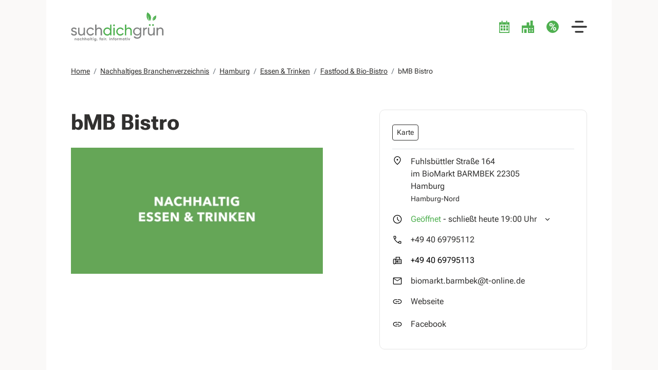

--- FILE ---
content_type: text/html; charset=UTF-8
request_url: https://suchdichgruen.de/nachhaltiges-branchenverzeichnis/hamburg/essen-trinken/fastfood-bio-bistro/b898/bmb-bistro/
body_size: 17470
content:
<!DOCTYPE html>
<html lang="de" class="no-js">
    <head>
        <meta http-equiv="content-type" content="text/html; charset=utf-8">
		<meta http-equiv="X-UA-Compatible" content="IE=edge">
		<meta name="type" content="Collection">
		<meta name="format" content="text/html">
		<meta name="language" content="de">
        <link rel="apple-touch-icon" href="/static/img/maskable_icon_x192.png?v=20241219">
        <meta name="apple-mobile-web-app-capable" content="yes">
        <meta name="mobile-web-app-capable" content="yes">
        <meta name="viewport" content="width=device-width, height=device-height, minimal-ui, initial-scale=1.0">
        <link rel="manifest" href="/site.webmanifest?v=20241219" crossorigin="use-credentials">
        <meta name="theme-color" content="#4daf52">
        <meta name="author" content="suchdichgruen.de">
        <link rel="shortcut icon" href="https://suchdichgruen.de/static/img/favicon.ico" />
        <link rel="preload" href="https://suchdichgruen.de/static/fonts/roboto-flex/roboto-flex.woff2" as="font" type="font/woff2">

        										
		        <title>bMB Bistro - Nachhaltiges Branchenverzeichnis | suchdichgruen.de</title><meta name="description" lang="de" content="Das Bistro im Barmbeker Biomarkt lädt zu fair gehandelten Kaffeespezialitäten oder einem Stück Bio-Kuchen (auch vegan) oder Torte ein."><link rel="canonical" href="https://suchdichgruen.de/nachhaltiges-branchenverzeichnis/hamburg/essen-trinken/fastfood-bio-bistro/b898/bmb-bistro/"><meta name="robots" lang="de" content="index, follow"><meta property="og:title" content="bMB Bistro - Nachhaltiges Branchenverzeichnis | suchdichgruen.de"><meta property="og:description" content="Das Bistro im Barmbeker Biomarkt lädt zu fair gehandelten Kaffeespezialitäten oder einem Stück Bio-Kuchen (auch vegan) oder Torte ein."><meta property="og:image" content="https://suchdichgruen.de/image/7033/0/0/w600h0/bmb-bistro.png?signature=g_J4SWISymIaosq1y2230NlfidM"><meta property="og:site_name" content="suchdichgruen.de"><meta property="og:url" content="https://suchdichgruen.de/nachhaltiges-branchenverzeichnis/hamburg/essen-trinken/fastfood-bio-bistro/b898/bmb-bistro/"><meta property="og:type" content="website"><meta property="fb:app_id" content=""/>        <link rel="stylesheet" type="text/css" href="https://suchdichgruen.de/static/css/page.min.css?v=20241219" />
                                    <!-- Google Tag Manager -->
                <script type="text/plain" data-cookiecategory="analytics" defer >(function(w,d,s,l,i){w[l]=w[l]||[];w[l].push({'gtm.start':
                new Date().getTime(),event:'gtm.js'});var f=d.getElementsByTagName(s)[0],
                j=d.createElement(s),dl=l!='dataLayer'?'&l='+l:'';j.async=true;j.src=
                'https://www.googletagmanager.com/gtm.js?id='+i+dl;f.parentNode.insertBefore(j,f);
                })(window,document,'script','dataLayer','GTM-MQGXZBP');</script>
                <!-- End Google Tag Manager -->
                            <script type="text/javascript">
            document.documentElement.classList.remove('no-js');
        </script>
            </head>
    <body class="businesses">
                                <!-- Global site tag (gtag.js) - Google Analytics -->
            <script type="text/plain" data-cookiecategory="analytics" defer async src="https://www.googletagmanager.com/gtag/js?id=G-SG8NC4J64C"></script>
            <script type="text/plain" data-cookiecategory="analytics" defer>
                window.dataLayer = window.dataLayer || [];
                function gtag(){dataLayer.push(arguments);}
                gtag('js', new Date());
                gtag('config', 'G-SG8NC4J64C');
            </script>
                            <input type="checkbox" name="nav-toggle" id="nav-toggle" class="d-none" onchange="toggle_bg_scroll(this);">
        <div class="d-flex flex-column min-vh-100" style="max-width: 100vw;">
<header class="container px-lg-5">
    <div class="row flex-nowrap align-items-center">
        <div class="col-auto flex-grow-0 flex-shrink-1" part="logo">
                            <a href="https://suchdichgruen.de/" class="d-block justify-content-start p-2 m-n2">
                    <picture class="d-block">
                        <svg xmlns="http://www.w3.org/2000/svg" style="height: var(--header-inner-height)" viewBox="198.9 228.7 444.1 137.8" role="img" aria-labelledby="logo_title">
                            <title id="logo_title">suchdichgrün</title>
                            <path d="M206.8 311.9a4 4 0 0 0 2.1 3.5 19.6 19.6 0 0 0 5.2 2l6.1 1.8a11.8 11.8 0 0 1 5.2 3.4 9 9 0 0 1 2.2 6.2 9.8 9.8 0 0 1-4 8.1 15.8 15.8 0 0 1-10 3 17.3 17.3 0 0 1-9.2-2.3 13.3 13.3 0 0 1-5.5-6.3l5.6-3.2a7.8 7.8 0 0 0 3.3 4.2 10.7 10.7 0 0 0 5.9 1.6 10.3 10.3 0 0 0 5.2-1.2 4.1 4.1 0 0 0 2.1-3.9 4 4 0 0 0-2.1-3.4 19.4 19.4 0 0 0-5.2-2.1l-6.1-1.8a12.3 12.3 0 0 1-5.2-3.4 8.8 8.8 0 0 1-2.2-6.1 9.9 9.9 0 0 1 3.8-8 14.2 14.2 0 0 1 9.4-3.1 15.8 15.8 0 0 1 8 2 13.2 13.2 0 0 1 5.4 5.6l-5.5 3q-2-4.7-8-4.7a8.2 8.2 0 0 0-4.6 1.3 4.2 4.2 0 0 0-2 3.8Zm53-10h6.4V339h-6.5v-5.3q-3.9 6.3-12 6.3a13.8 13.8 0 0 1-10.4-4.2q-4-4-4-11.1v-22.8h6.5v22.4c0 3 .8 5.4 2.4 7a9 9 0 0 0 6.8 2.5 10.5 10.5 0 0 0 7.8-3q3-3 3-9.3Zm33 38.1a19.5 19.5 0 1 1 9.8-36.4 16.6 16.6 0 0 1 6.5 7l-5.4 3.2a11 11 0 0 0-4.3-4.8 13.3 13.3 0 0 0-16 2 13.6 13.6 0 0 0 0 18.8 12.6 12.6 0 0 0 9.3 3.8 13 13 0 0 0 6.7-1.7 11.8 11.8 0 0 0 4.5-4.7l5.5 3.1a18 18 0 0 1-6.8 7 19 19 0 0 1-9.9 2.7Zm40.8-39a13.8 13.8 0 0 1 10.4 4q4 4.1 4 11.2V339h-6.5v-22.4a9.6 9.6 0 0 0-2.5-7 9 9 0 0 0-6.7-2.5 10.5 10.5 0 0 0-7.8 3q-3 3-3 9.2V339H315v-52h6.5v20.2q4-6.3 12-6.3Z" style="fill:#808181" />
                            <path d="M387 287h6.5v52H387v-6.4q-4.8 7.4-14 7.4a17.9 17.9 0 0 1-13.3-5.7 20.2 20.2 0 0 1 0-27.7 17.8 17.8 0 0 1 13.3-5.7q9.2 0 14 7.4Zm-13.2 46.7a12.7 12.7 0 0 0 9.4-3.8 13.7 13.7 0 0 0 0-19 13.5 13.5 0 0 0-18.8 0 13.7 13.7 0 0 0 0 19 12.6 12.6 0 0 0 9.3 3.8Zm32-38.6a4.2 4.2 0 0 1-3.2-1.3 4.1 4.1 0 0 1-1.2-3 4.2 4.2 0 0 1 1.2-3 4.2 4.2 0 0 1 3.2-1.3 4 4 0 0 1 3 1.3 4.3 4.3 0 0 1 1.2 3 4.3 4.3 0 0 1-4.3 4.4Zm-3.3 43.9v-37.1h6.5V339Zm33 1a19.5 19.5 0 1 1 10-36.4 16.5 16.5 0 0 1 6.5 7l-5.5 3.2a11 11 0 0 0-4.3-4.8 13.3 13.3 0 0 0-16 2 13.6 13.6 0 0 0 0 18.8 12.6 12.6 0 0 0 9.3 3.8 13 13 0 0 0 6.7-1.7 11.8 11.8 0 0 0 4.5-4.7l5.5 3.1a18 18 0 0 1-6.8 7 19 19 0 0 1-9.9 2.7Zm40.9-39a13.8 13.8 0 0 1 10.5 4q3.9 4.1 3.9 11.2V339h-6.5v-22.4a9.6 9.6 0 0 0-2.4-7 9 9 0 0 0-6.8-2.5 10.5 10.5 0 0 0-7.8 3q-3 3-3 9.2V339H458v-52h6.5v20.2q3.9-6.3 12-6.3Z" fill="#4fb050" />
                            <path d="M529.9 301.9h6.4v35.6q0 8.2-5.6 12.8a20.4 20.4 0 0 1-13.4 4.5 23.2 23.2 0 0 1-10.8-2.3 15.6 15.6 0 0 1-6.8-6.7l5.7-3.2q3 6.2 12 6.2 5.9 0 9.2-3a10.7 10.7 0 0 0 3.3-8.4v-5.2a15.8 15.8 0 0 1-14 7.4 18 18 0 0 1-13.4-5.6 19.9 19.9 0 0 1 0-27.4 18.1 18.1 0 0 1 13.4-5.7q9.1 0 14 7.4Zm-22.7 27.8a13.6 13.6 0 1 0-3.8-9.5 12.8 12.8 0 0 0 3.8 9.4Zm44.6-21.6q3.2-6.9 11.6-6.9v6.8a11.7 11.7 0 0 0-8.2 2.5q-3.4 2.8-3.4 8.9V339h-6.5v-37.1h6.5Zm42.8-6.2h6.4V339h-6.5v-5.3q-3.9 6.3-12 6.3a13.9 13.9 0 0 1-10.4-4.2q-4-4-4-11.1v-22.8h6.5v22.4a9.6 9.6 0 0 0 2.4 7 9 9 0 0 0 6.8 2.5 10.5 10.5 0 0 0 7.8-3q3-3 3-9.3Zm34-1A13.8 13.8 0 0 1 639 305q4 4.1 4 11.2V339h-6.5v-22.4c0-3-.8-5.4-2.4-7a9 9 0 0 0-6.8-2.5 10.5 10.5 0 0 0-7.8 3q-3 3-3 9.2V339H610v-37.1h6.5v5.3q4-6.3 12-6.3Z" style="fill:#808181" />
                            <path d="M590.1 266.5s-2-16.3 17.5-23.1c0 0 5 20.6-15.6 24.9 0 0 1.2-9.1 10.2-17.3 0 0-7.2 4-12 15.5Zm-15.7 3.8s-20.7-13.4-8.8-41.6c0 0 28.5 14.4 12.7 41.2 0 0-9.1-10.1-9.4-27.9 0 0-2.9 11.8 5.5 28.3Z" fill="#4fb050" />
                            <circle cx="577.3" cy="289.3" r="4.3" fill="#4fb050" />
                            <circle cx="592.8" cy="289.3" r="4.3" fill="#4fb050" />
                            <path d="M221.9 352.5a3.5 3.5 0 0 1 2.6 1 4 4 0 0 1 1 3v6H223v-5.7a2 2 0 0 0-.5-1.5 1.9 1.9 0 0 0-1.4-.5 2 2 0 0 0-1.5.6 2.5 2.5 0 0 0-.6 1.8v5.2h-2.5v-9.6h2.5v1a3.2 3.2 0 0 1 2.9-1.3Zm14.1.3h2.5v9.6H236v-1.1a3.8 3.8 0 0 1-3.1 1.4 4.4 4.4 0 0 1-3.3-1.5 5.4 5.4 0 0 1 0-7.2 4.4 4.4 0 0 1 3.3-1.5 3.8 3.8 0 0 1 3.1 1.4Zm-4.6 6.8a2.5 2.5 0 0 0 2 .7 2.6 2.6 0 0 0 1.8-.7 2.7 2.7 0 0 0-1.9-4.7 2.6 2.6 0 0 0-1.9.7 2.9 2.9 0 0 0 0 4Zm15 3a5 5 0 1 1 2.5-9.4 4.4 4.4 0 0 1 1.8 1.8l-2.2 1.3a2.2 2.2 0 0 0-.8-1 2.5 2.5 0 0 0-1.4-.3 2.5 2.5 0 0 0-1.8.7 2.6 2.6 0 0 0-.7 2 2.6 2.6 0 0 0 .7 1.8 2.5 2.5 0 0 0 1.8.7 2.7 2.7 0 0 0 1.4-.3 2.2 2.2 0 0 0 .9-1l2.1 1.3a4.8 4.8 0 0 1-1.8 1.8 5 5 0 0 1-2.5.7Zm12-10a3.5 3.5 0 0 1 2.7 1 4 4 0 0 1 1 3v5.8h-2.5v-5.6a2 2 0 0 0-.5-1.5 1.9 1.9 0 0 0-1.4-.5 2 2 0 0 0-1.5.6 2.5 2.5 0 0 0-.6 1.8v5.2H253V349h2.5v5a3.2 3.2 0 0 1 2.8-1.5Zm12.2 0a3.5 3.5 0 0 1 2.6 1 4 4 0 0 1 1 3v5.8h-2.5v-5.6a2 2 0 0 0-.5-1.5 1.9 1.9 0 0 0-1.4-.5 2 2 0 0 0-1.5.6 2.5 2.5 0 0 0-.6 1.8v5.2h-2.5V349h2.5v5a3.2 3.2 0 0 1 3-1.5Zm14.1.2h2.5v9.6h-2.5v-1.1a3.8 3.8 0 0 1-3.1 1.4 4.4 4.4 0 0 1-3.3-1.5 5.4 5.4 0 0 1 0-7.2 4.4 4.4 0 0 1 3.3-1.5 3.8 3.8 0 0 1 3.1 1.4Zm-4.5 6.8a2.5 2.5 0 0 0 1.9.7 2.6 2.6 0 0 0 1.9-.7 2.7 2.7 0 0 0-2-4.7 2.6 2.6 0 0 0-1.8.7 3 3 0 0 0 0 4Zm10.3 2.8v-14h2.5v14Zm11.4-7.2h-2.2v4a1 1 0 0 0 .2.7 1.2 1.2 0 0 0 .8.3h1.2v2.2a5.3 5.3 0 0 1-3.7-.5 3.2 3.2 0 0 1-1-2.7v-4h-1.7v-2.4h1.7v-2l2.5-.7v2.7h2.2Zm4-3.6a1.5 1.5 0 0 1-1-.4 1.5 1.5 0 0 1-.5-1 1.5 1.5 0 0 1 .4-1.2 1.5 1.5 0 0 1 2.2 0 1.5 1.5 0 0 1 .4 1.1 1.5 1.5 0 0 1-1.5 1.5Zm-1.2 10.8v-9.6h2.4v9.6Zm13.2-9.6h2.4v9.2a4.1 4.1 0 0 1-1.5 3.4 5.5 5.5 0 0 1-3.5 1.2 6 6 0 0 1-2.8-.6 4.1 4.1 0 0 1-1.8-1.8l2.1-1.2a3 3 0 0 0 4.4.7 2.3 2.3 0 0 0 .7-1.7v-1a3.6 3.6 0 0 1-3.1 1.4 4.6 4.6 0 0 1-3.4-1.4 5 5 0 0 1 0-7 4.5 4.5 0 0 1 3.4-1.4 3.6 3.6 0 0 1 3 1.4Zm-4.7 6.5a2.7 2.7 0 0 0 2 .8 2.7 2.7 0 0 0 1.9-.8 2.6 2.6 0 0 0 .8-1.9 2.5 2.5 0 0 0-.8-1.8 2.6 2.6 0 0 0-2-.8 2.6 2.6 0 0 0-1.9.8 2.5 2.5 0 0 0-.7 1.8 2.5 2.5 0 0 0 .7 2Zm13 2.9a1.6 1.6 0 0 1-1.2.5 1.6 1.6 0 1 1 0-3.3 1.6 1.6 0 0 1 1.2.5 1.6 1.6 0 0 1 0 2.3Zm15.3-11.4c-1.4 0-2 .5-2 1.7h2v2.5h-2v7.2H337V355h-1.4v-2.4h1.4a4 4 0 0 1 1.1-3.2 4.4 4.4 0 0 1 3.4-1Zm9.1 1.8h2.5v9.6h-2.5v-1.1a3.8 3.8 0 0 1-3 1.4 4.4 4.4 0 0 1-3.4-1.5 5.4 5.4 0 0 1 0-7.2 4.4 4.4 0 0 1 3.3-1.5 3.8 3.8 0 0 1 3.1 1.4Zm-4.5 6.7a2.8 2.8 0 0 0 3.8 0 2.7 2.7 0 0 0-2-4.6 2.6 2.6 0 0 0-1.8.7 3 3 0 0 0 0 4Zm11.6-7.9a1.5 1.5 0 0 1-1.5-1.5 1.5 1.5 0 0 1 .4-1 1.4 1.4 0 0 1 1-.5 1.5 1.5 0 0 1 1.2.4 1.5 1.5 0 0 1 .4 1.1 1.5 1.5 0 0 1-.4 1 1.5 1.5 0 0 1-1.1.5Zm-1.2 10.8v-9.6h2.4v9.6Zm8.2-8a2.6 2.6 0 0 1 1.2-1.4 3.5 3.5 0 0 1 1.8-.4v2.8a2.9 2.9 0 0 0-2 .4 2.2 2.2 0 0 0-1 2v4.6h-2.4v-9.6h2.5Zm6.7 7.8a1.6 1.6 0 0 1-1.1.5 1.6 1.6 0 0 1-1.7-1.7 1.6 1.6 0 0 1 .5-1.1 1.6 1.6 0 0 1 1.2-.5 1.6 1.6 0 0 1 1.6 1.6 1.6 1.6 0 0 1-.5 1.2Zm13.6-10.6a1.6 1.6 0 0 1-1.5-1.5 1.5 1.5 0 0 1 .4-1 1.4 1.4 0 0 1 1.1-.5 1.4 1.4 0 0 1 1 .4 1.5 1.5 0 0 1 .5 1.1 1.5 1.5 0 0 1-1.5 1.5Zm-1.2 10.8v-9.6h2.5v9.6Zm11.1-9.9a3.5 3.5 0 0 1 2.6 1 4 4 0 0 1 1 3v6H396v-5.7a2 2 0 0 0-.5-1.5 1.9 1.9 0 0 0-1.4-.5 2 2 0 0 0-1.5.6 2.5 2.5 0 0 0-.6 1.8v5.2h-2.5v-9.6h2.5v1a3.2 3.2 0 0 1 3-1.3Zm12-1.5c-1.4 0-2 .5-2 1.7h2v2.5h-2v7.2h-2.5V355H401v-2.4h1.4a4 4 0 0 1 1.1-3.2 4.4 4.4 0 0 1 3.4-1Zm10 10.2a5 5 0 0 1-8.7-3.6 5 5 0 0 1 5.1-5.1 5 5 0 0 1 3.6 1.5 5.1 5.1 0 0 1 0 7.2Zm-5.4-1.7a2.7 2.7 0 0 0 3.7 0 2.7 2.7 0 0 0-1.9-4.6 2.5 2.5 0 0 0-1.9.8 2.8 2.8 0 0 0 0 3.8Zm12.2-5a2.6 2.6 0 0 1 1.1-1.5 3.6 3.6 0 0 1 1.8-.4v2.8a3 3 0 0 0-2 .4 2.2 2.2 0 0 0-.9 2v4.6h-2.5v-9.6h2.5Zm16-2a3.4 3.4 0 0 1 2.7 1 4 4 0 0 1 1 3v6H441v-5.9a2 2 0 0 0-.4-1.3 1.5 1.5 0 0 0-1.2-.5 1.6 1.6 0 0 0-1.3.6 2.4 2.4 0 0 0-.5 1.6v5.4H435v-5.7a2 2 0 0 0-.4-1.4 1.5 1.5 0 0 0-1.2-.5 1.7 1.7 0 0 0-1.3.6 2.4 2.4 0 0 0-.5 1.6v5.4H429v-9.6h2.5v1a3 3 0 0 1 2.6-1.3 2.9 2.9 0 0 1 2.7 1.4 3.3 3.3 0 0 1 2.9-1.4Zm14.2.3h2.5v9.6h-2.5v-1.1a3.8 3.8 0 0 1-3.1 1.4 4.4 4.4 0 0 1-3.3-1.5 5.4 5.4 0 0 1 0-7.2 4.4 4.4 0 0 1 3.3-1.5 3.8 3.8 0 0 1 3.1 1.4Zm-4.6 6.7a2.5 2.5 0 0 0 2 .8 2.6 2.6 0 0 0 1.8-.8 2.9 2.9 0 0 0 0-3.9 2.6 2.6 0 0 0-1.9-.7 2.6 2.6 0 0 0-1.9.7 3 3 0 0 0 0 4Zm16-4.3H463v4a1 1 0 0 0 .3.7 1.2 1.2 0 0 0 .7.3h1.2v2.2a5.3 5.3 0 0 1-3.6-.4 3.2 3.2 0 0 1-1-2.8v-4h-1.8v-2.4h1.7v-2l2.5-.7v2.7h2.2Zm4-3.6a1.5 1.5 0 0 1-1.6-1.5 1.5 1.5 0 0 1 .5-1 1.4 1.4 0 0 1 1-.5 1.5 1.5 0 0 1 1.1.4 1.5 1.5 0 0 1 .5 1.1 1.5 1.5 0 0 1-.5 1 1.5 1.5 0 0 1-1 .5Zm-1.3 10.8v-9.6h2.5v9.6Zm12.2-9.6h2.7l-3.7 9.6h-2.8l-3.6-9.6h2.7l2.3 6.7Z" style="fill:#808181" />
                        </svg>
                    </picture>
                </a>
                        </div>
        <div class="col-auto flex-shrink-0 flex-grow-1 justify-content-end d-flex align-items-center">
            <div class="me-3 me-lg-4">
                <a href="https://suchdichgruen.de/saisonkalender-fuer-obst-und-gemuese/" title="Saisonkalender" class="p-2 m-n2 d-flex align-items-center text-decoration-none">
                    <div part="icon">
                        <img src="https://suchdichgruen.de/static/img/category_icons/saisonkalender-fuer-obst-und-gemuese.svg" alt="Saisonkalender">
                    </div>
                </a>
            </div>
            <div class="me-3 me-lg-4">
                <a href="https://suchdichgruen.de/nachhaltiges-branchenverzeichnis/" title="Nachhaltiges Branchenverzeichnis" class="p-2 m-n2 d-flex align-items-center text-decoration-none">
                    <div part="icon">
                        <img src="https://suchdichgruen.de/static/img/category_icons/nachhaltiges-branchenverzeichnis_green.svg" alt="Nachhaltiges Branchenverzeichnis">
                    </div>
                </a>
            </div>
            <div class="me-3 me-lg-4">
                <a href="https://suchdichgruen.de/gruene-angebote/" title="Grüne Angebote" class="p-2 m-n2 d-flex align-items-center text-decoration-none">
                    <div part="icon">
                        <img src="https://suchdichgruen.de/static/img/category_icons/gruene-angebote_green.svg" alt="Grüne Angebote">
                    </div>
                </a>
            </div>
            <label for="nav-toggle" class="d-block p-2 m-n2 border-0" role="button" title="Menü öffnen" aria-label="Menü öffnen">
                <div part="icon">
                    <img src="https://suchdichgruen.de/static/img/menu_dark.svg" alt="Menü">
                </div>
            </label>
        </div>
    </div>
    </header>
<aside class="d-flex flex-column" aria-hidden="true">
    <div class="d-flex justify-content-end flex-shrink-0 flex-grow-0 px-4">
        <label for="nav-toggle" class="p-3 mx-n3 d-flex" role="button" title="Menü schließen" aria-label="Menü schließen">
            <i class="ci-close text-body"></i>
        </label>
    </div>
    <div class="p-0 flex-shrink-0 flex-grow-1">
                                    <div class="px-4 my-4">
                                        <div class="d-flex flex-row">
                        <div part="icon" class="flex-grow-0 flex-shrink-0 d-flex align-items-center me-3">
                            <img src="https://suchdichgruen.de/static/img/category_icons/saisonkalender-fuer-obst-und-gemuese_dark.svg">
                        </div>
                        <a href="https://suchdichgruen.de/saisonkalender-fuer-obst-und-gemuese/" class="flex-grow-1 flex-shrink-1 d-flex align-items-center fw-semibold me-2">Saisonkalender für Obst und Gemüse</a>
                                            </div>
                                    </div>
                            <div class="px-4 my-4">
                                            <input type="checkbox" class="d-none for-collapsible" id="nav-collapsible-2">
                                        <div class="d-flex flex-row">
                        <div part="icon" class="flex-grow-0 flex-shrink-0 d-flex align-items-center me-3">
                            <img src="https://suchdichgruen.de/static/img/category_icons/nachhaltiges-branchenverzeichnis_dark.svg">
                        </div>
                        <a href="https://suchdichgruen.de/nachhaltiges-branchenverzeichnis/" class="flex-grow-1 flex-shrink-1 d-flex align-items-center fw-semibold me-2">Nachhaltiges Branchenverzeichnis</a>
                                                    <div class="flex-grow-0 flex-shrink-0 d-flex align-items-center">
                                <label class="fs-sm" for="nav-collapsible-2">
                                    <div class="collapsible-open">
                                        <i class="ci-arrow-down" aria-label="aufklappen"></i>
                                    </div>
                                    <div class="collapsible-close">
                                        <i class="ci-arrow-up" aria-label="zuklappen"></i>
                                    </div>
                                </label>
                            </div>
                                            </div>
                                            <div part="collapsible">
                            <ul>
                                                                    <li class="py-1">
                                        <a href="https://suchdichgruen.de/nachhaltiges-branchenverzeichnis/berlin/">Berlin</a>
                                                                                    <ul>
                                                                                                    <li class="py-1">
                                                        <a href="https://suchdichgruen.de/nachhaltiges-branchenverzeichnis/berlin/beauty-wellness/">Beauty & Wellness</a>
                                                    </li>
                                                                                                    <li class="py-1">
                                                        <a href="https://suchdichgruen.de/nachhaltiges-branchenverzeichnis/berlin/essen-trinken/">Essen & Trinken</a>
                                                    </li>
                                                                                                    <li class="py-1">
                                                        <a href="https://suchdichgruen.de/nachhaltiges-branchenverzeichnis/berlin/lebensmittel-einkaufen-berlin/">Lebensmittel Einkaufen</a>
                                                    </li>
                                                                                                    <li class="py-1">
                                                        <a href="https://suchdichgruen.de/nachhaltiges-branchenverzeichnis/berlin/mode-kleidung/">Mode & Kleidung</a>
                                                    </li>
                                                                                                    <li class="py-1">
                                                        <a href="https://suchdichgruen.de/nachhaltiges-branchenverzeichnis/berlin/produkte-einkaufen-berlin/">Produkte Einkaufen</a>
                                                    </li>
                                                                                                    <li class="py-1">
                                                        <a href="https://suchdichgruen.de/nachhaltiges-branchenverzeichnis/berlin/reisen-und-erleben/">Reisen & Erleben</a>
                                                    </li>
                                                                                                    <li class="py-1">
                                                        <a href="https://suchdichgruen.de/nachhaltiges-branchenverzeichnis/berlin/wohnen-und-bauen/">Wohnen & Bauen</a>
                                                    </li>
                                                                                            </ul>
                                                                            </li>
                                                                    <li class="py-1">
                                        <a href="https://suchdichgruen.de/nachhaltiges-branchenverzeichnis/dresden/">Dresden</a>
                                                                                    <ul>
                                                                                                    <li class="py-1">
                                                        <a href="https://suchdichgruen.de/nachhaltiges-branchenverzeichnis/dresden/beauty-wellness/">Beauty & Wellness</a>
                                                    </li>
                                                                                                    <li class="py-1">
                                                        <a href="https://suchdichgruen.de/nachhaltiges-branchenverzeichnis/dresden/essen-trinken/">Essen & Trinken</a>
                                                    </li>
                                                                                                    <li class="py-1">
                                                        <a href="https://suchdichgruen.de/nachhaltiges-branchenverzeichnis/dresden/lebensmittel-einkaufen-dresden/">Lebensmittel Einkaufen</a>
                                                    </li>
                                                                                                    <li class="py-1">
                                                        <a href="https://suchdichgruen.de/nachhaltiges-branchenverzeichnis/dresden/mode-kleidung/">Mode & Kleidung</a>
                                                    </li>
                                                                                                    <li class="py-1">
                                                        <a href="https://suchdichgruen.de/nachhaltiges-branchenverzeichnis/dresden/produkte-einkaufen-dresden/">Produkte Einkaufen</a>
                                                    </li>
                                                                                                    <li class="py-1">
                                                        <a href="https://suchdichgruen.de/nachhaltiges-branchenverzeichnis/dresden/reisen-erleben/">Reisen & Erleben</a>
                                                    </li>
                                                                                                    <li class="py-1">
                                                        <a href="https://suchdichgruen.de/nachhaltiges-branchenverzeichnis/dresden/wohnen-bauen/">Wohnen & Bauen</a>
                                                    </li>
                                                                                            </ul>
                                                                            </li>
                                                                    <li class="py-1">
                                        <a href="https://suchdichgruen.de/nachhaltiges-branchenverzeichnis/duesseldorf/">Düsseldorf</a>
                                                                                    <ul>
                                                                                                    <li class="py-1">
                                                        <a href="https://suchdichgruen.de/nachhaltiges-branchenverzeichnis/duesseldorf/bauen-wohnen-leben/">Bauen, Wohnen & Leben</a>
                                                    </li>
                                                                                                    <li class="py-1">
                                                        <a href="https://suchdichgruen.de/nachhaltiges-branchenverzeichnis/duesseldorf/nachhaltig-essen-trinken/">Nachhaltig Essen & Trinken</a>
                                                    </li>
                                                                                                    <li class="py-1">
                                                        <a href="https://suchdichgruen.de/nachhaltiges-branchenverzeichnis/duesseldorf/nachhaltig-reisen-erleben/">Nachhaltig Reisen & Erleben</a>
                                                    </li>
                                                                                                    <li class="py-1">
                                                        <a href="https://suchdichgruen.de/nachhaltiges-branchenverzeichnis/duesseldorf/nachhaltig-und-regional-lebensmittel-einkaufen/">Nachhaltig und regional Lebensmittel Einkaufen</a>
                                                    </li>
                                                                                                    <li class="py-1">
                                                        <a href="https://suchdichgruen.de/nachhaltiges-branchenverzeichnis/duesseldorf/nachhaltige-beauty-wellness/">Nachhaltige Beauty & Wellness</a>
                                                    </li>
                                                                                                    <li class="py-1">
                                                        <a href="https://suchdichgruen.de/nachhaltiges-branchenverzeichnis/duesseldorf/nachhaltige-mode-kleidung/">Nachhaltige Mode & Kleidung</a>
                                                    </li>
                                                                                            </ul>
                                                                            </li>
                                                                    <li class="py-1">
                                        <a href="https://suchdichgruen.de/nachhaltiges-branchenverzeichnis/frankfurt/">Frankfurt</a>
                                                                                    <ul>
                                                                                                    <li class="py-1">
                                                        <a href="https://suchdichgruen.de/nachhaltiges-branchenverzeichnis/frankfurt/beauty-wellness/">Beauty & Wellness</a>
                                                    </li>
                                                                                                    <li class="py-1">
                                                        <a href="https://suchdichgruen.de/nachhaltiges-branchenverzeichnis/frankfurt/essen-trinken/">Essen & Trinken</a>
                                                    </li>
                                                                                                    <li class="py-1">
                                                        <a href="https://suchdichgruen.de/nachhaltiges-branchenverzeichnis/frankfurt/lebensmittel-einkaufen-frankfurt/">Lebensmittel Einkaufen</a>
                                                    </li>
                                                                                                    <li class="py-1">
                                                        <a href="https://suchdichgruen.de/nachhaltiges-branchenverzeichnis/frankfurt/mode-kleidung/">Mode & Kleidung</a>
                                                    </li>
                                                                                                    <li class="py-1">
                                                        <a href="https://suchdichgruen.de/nachhaltiges-branchenverzeichnis/frankfurt/produkte-einkaufen/">Produkte Einkaufen</a>
                                                    </li>
                                                                                                    <li class="py-1">
                                                        <a href="https://suchdichgruen.de/nachhaltiges-branchenverzeichnis/frankfurt/reisen-erleben/">Reisen & Erleben</a>
                                                    </li>
                                                                                                    <li class="py-1">
                                                        <a href="https://suchdichgruen.de/nachhaltiges-branchenverzeichnis/frankfurt/wohnen-bauen/">Wohnen & Bauen</a>
                                                    </li>
                                                                                            </ul>
                                                                            </li>
                                                                    <li class="py-1">
                                        <a href="https://suchdichgruen.de/nachhaltiges-branchenverzeichnis/hamburg/">Hamburg</a>
                                                                                    <ul>
                                                                                                    <li class="py-1">
                                                        <a href="https://suchdichgruen.de/nachhaltiges-branchenverzeichnis/hamburg/beauty-wellness/">Beauty & Wellness</a>
                                                    </li>
                                                                                                    <li class="py-1">
                                                        <a href="https://suchdichgruen.de/nachhaltiges-branchenverzeichnis/hamburg/essen-trinken/">Essen & Trinken</a>
                                                    </li>
                                                                                                    <li class="py-1">
                                                        <a href="https://suchdichgruen.de/nachhaltiges-branchenverzeichnis/hamburg/lebensmittel-einkaufen-hamburg/">Lebensmittel Einkaufen</a>
                                                    </li>
                                                                                                    <li class="py-1">
                                                        <a href="https://suchdichgruen.de/nachhaltiges-branchenverzeichnis/hamburg/mode-kleidung/">Mode & Kleidung</a>
                                                    </li>
                                                                                                    <li class="py-1">
                                                        <a href="https://suchdichgruen.de/nachhaltiges-branchenverzeichnis/hamburg/produkte-einkaufen-hamburg/">Produkte Einkaufen</a>
                                                    </li>
                                                                                                    <li class="py-1">
                                                        <a href="https://suchdichgruen.de/nachhaltiges-branchenverzeichnis/hamburg/wohnen-bauen/">Wohnen & Bauen</a>
                                                    </li>
                                                                                            </ul>
                                                                            </li>
                                                                    <li class="py-1">
                                        <a href="https://suchdichgruen.de/nachhaltiges-branchenverzeichnis/hannover/">Hannover</a>
                                                                                    <ul>
                                                                                                    <li class="py-1">
                                                        <a href="https://suchdichgruen.de/nachhaltiges-branchenverzeichnis/hannover/bauen-wohnen-leben/">Bauen, Wohnen & Leben</a>
                                                    </li>
                                                                                                    <li class="py-1">
                                                        <a href="https://suchdichgruen.de/nachhaltiges-branchenverzeichnis/hannover/nachhaltig-essen-trinken/">Nachhaltig Essen & Trinken</a>
                                                    </li>
                                                                                                    <li class="py-1">
                                                        <a href="https://suchdichgruen.de/nachhaltiges-branchenverzeichnis/hannover/nachhaltig-reisen-erleben/">Nachhaltig Reisen & Erleben</a>
                                                    </li>
                                                                                                    <li class="py-1">
                                                        <a href="https://suchdichgruen.de/nachhaltiges-branchenverzeichnis/hannover/nachhaltig-und-regional-lebensmittel-einkaufen/">Nachhaltig und regional Lebensmittel Einkaufen</a>
                                                    </li>
                                                                                                    <li class="py-1">
                                                        <a href="https://suchdichgruen.de/nachhaltiges-branchenverzeichnis/hannover/nachhaltige-beauty-wellness/">Nachhaltige Beauty & Wellness</a>
                                                    </li>
                                                                                                    <li class="py-1">
                                                        <a href="https://suchdichgruen.de/nachhaltiges-branchenverzeichnis/hannover/nachhaltige-mode-kleidung/">Nachhaltige Mode & Kleidung</a>
                                                    </li>
                                                                                            </ul>
                                                                            </li>
                                                                    <li class="py-1">
                                        <a href="https://suchdichgruen.de/nachhaltiges-branchenverzeichnis/koeln/">Köln</a>
                                                                                    <ul>
                                                                                                    <li class="py-1">
                                                        <a href="https://suchdichgruen.de/nachhaltiges-branchenverzeichnis/koeln/beauty-wellness/">Beauty & Wellness</a>
                                                    </li>
                                                                                                    <li class="py-1">
                                                        <a href="https://suchdichgruen.de/nachhaltiges-branchenverzeichnis/koeln/essen-trinken-koeln/">Essen & Trinken</a>
                                                    </li>
                                                                                                    <li class="py-1">
                                                        <a href="https://suchdichgruen.de/nachhaltiges-branchenverzeichnis/koeln/lebensmittel-einkaufen-koeln/">Lebensmittel Einkaufen</a>
                                                    </li>
                                                                                                    <li class="py-1">
                                                        <a href="https://suchdichgruen.de/nachhaltiges-branchenverzeichnis/koeln/mode-kleidung-koeln/">Mode & Kleidung</a>
                                                    </li>
                                                                                                    <li class="py-1">
                                                        <a href="https://suchdichgruen.de/nachhaltiges-branchenverzeichnis/koeln/produkte-einkaufen-koeln/">Produkte Einkaufen</a>
                                                    </li>
                                                                                                    <li class="py-1">
                                                        <a href="https://suchdichgruen.de/nachhaltiges-branchenverzeichnis/koeln/wohnen-bauen-koeln/">Wohnen & Bauen</a>
                                                    </li>
                                                                                            </ul>
                                                                            </li>
                                                                    <li class="py-1">
                                        <a href="https://suchdichgruen.de/nachhaltiges-branchenverzeichnis/leipzig/">Leipzig</a>
                                                                                    <ul>
                                                                                                    <li class="py-1">
                                                        <a href="https://suchdichgruen.de/nachhaltiges-branchenverzeichnis/leipzig/beauty-wellness-leipzig/">Beauty & Wellness</a>
                                                    </li>
                                                                                                    <li class="py-1">
                                                        <a href="https://suchdichgruen.de/nachhaltiges-branchenverzeichnis/leipzig/essen-trinken-leipzig/">Essen & Trinken</a>
                                                    </li>
                                                                                                    <li class="py-1">
                                                        <a href="https://suchdichgruen.de/nachhaltiges-branchenverzeichnis/leipzig/lebensmittel-einkaufen-leipzig/">Lebensmittel Einkaufen</a>
                                                    </li>
                                                                                                    <li class="py-1">
                                                        <a href="https://suchdichgruen.de/nachhaltiges-branchenverzeichnis/leipzig/mode-kleidung-leipzig/">Mode & Kleidung</a>
                                                    </li>
                                                                                                    <li class="py-1">
                                                        <a href="https://suchdichgruen.de/nachhaltiges-branchenverzeichnis/leipzig/produkte-einkaufen-leipzig/">Produkte Einkaufen</a>
                                                    </li>
                                                                                                    <li class="py-1">
                                                        <a href="https://suchdichgruen.de/nachhaltiges-branchenverzeichnis/leipzig/reisen-und-erleben/">Reisen & Erleben</a>
                                                    </li>
                                                                                                    <li class="py-1">
                                                        <a href="https://suchdichgruen.de/nachhaltiges-branchenverzeichnis/leipzig/wohnen-bauen-leipzig/">Wohnen & Bauen</a>
                                                    </li>
                                                                                            </ul>
                                                                            </li>
                                                                    <li class="py-1">
                                        <a href="https://suchdichgruen.de/nachhaltiges-branchenverzeichnis/muenchen/">München</a>
                                                                                    <ul>
                                                                                                    <li class="py-1">
                                                        <a href="https://suchdichgruen.de/nachhaltiges-branchenverzeichnis/muenchen/beauty-wellness/">Beauty & Wellness</a>
                                                    </li>
                                                                                                    <li class="py-1">
                                                        <a href="https://suchdichgruen.de/nachhaltiges-branchenverzeichnis/muenchen/essen-trinken/">Essen & Trinken</a>
                                                    </li>
                                                                                                    <li class="py-1">
                                                        <a href="https://suchdichgruen.de/nachhaltiges-branchenverzeichnis/muenchen/lebensmittel-einkaufen-muenchen/">Lebensmittel Einkaufen</a>
                                                    </li>
                                                                                                    <li class="py-1">
                                                        <a href="https://suchdichgruen.de/nachhaltiges-branchenverzeichnis/muenchen/mode-kleidung/">Mode & Kleidung</a>
                                                    </li>
                                                                                                    <li class="py-1">
                                                        <a href="https://suchdichgruen.de/nachhaltiges-branchenverzeichnis/muenchen/produkte-einkaufen-muenchen/">Produkte Einkaufen</a>
                                                    </li>
                                                                                                    <li class="py-1">
                                                        <a href="https://suchdichgruen.de/nachhaltiges-branchenverzeichnis/muenchen/reisen-erleben/">Reisen & Erleben</a>
                                                    </li>
                                                                                                    <li class="py-1">
                                                        <a href="https://suchdichgruen.de/nachhaltiges-branchenverzeichnis/muenchen/wohnen-bauen/">Wohnen & Bauen</a>
                                                    </li>
                                                                                            </ul>
                                                                            </li>
                                                                    <li class="py-1">
                                        <a href="https://suchdichgruen.de/nachhaltiges-branchenverzeichnis/nuernberg-nachhaltig-erleben/">Nürnberg</a>
                                                                                    <ul>
                                                                                                    <li class="py-1">
                                                        <a href="https://suchdichgruen.de/nachhaltiges-branchenverzeichnis/nuernberg-nachhaltig-erleben/bauen-wohnen-leben/">Bauen, Wohnen & Leben</a>
                                                    </li>
                                                                                                    <li class="py-1">
                                                        <a href="https://suchdichgruen.de/nachhaltiges-branchenverzeichnis/nuernberg-nachhaltig-erleben/nachhaltig-essen-trinken/">Nachhaltig Essen & Trinken</a>
                                                    </li>
                                                                                                    <li class="py-1">
                                                        <a href="https://suchdichgruen.de/nachhaltiges-branchenverzeichnis/nuernberg-nachhaltig-erleben/nachhaltig-reisen-erleben/">Nachhaltig Reisen & Erleben</a>
                                                    </li>
                                                                                                    <li class="py-1">
                                                        <a href="https://suchdichgruen.de/nachhaltiges-branchenverzeichnis/nuernberg-nachhaltig-erleben/nachhaltig-und-regional-lebensmittel-einkaufen/">Nachhaltig und regional Lebensmittel Einkaufen</a>
                                                    </li>
                                                                                                    <li class="py-1">
                                                        <a href="https://suchdichgruen.de/nachhaltiges-branchenverzeichnis/nuernberg-nachhaltig-erleben/natuerliche-beauty-wellness/">Nachhaltige Beauty & Wellness</a>
                                                    </li>
                                                                                                    <li class="py-1">
                                                        <a href="https://suchdichgruen.de/nachhaltiges-branchenverzeichnis/nuernberg-nachhaltig-erleben/nachhaltige-mode-und-kleidung/">Nachhaltige Mode & Kleidung</a>
                                                    </li>
                                                                                            </ul>
                                                                            </li>
                                                                    <li class="py-1">
                                        <a href="https://suchdichgruen.de/nachhaltiges-branchenverzeichnis/onlineshops-deutschlandweit/">Onlineshops Deutschlandweit</a>
                                                                                    <ul>
                                                                                                    <li class="py-1">
                                                        <a href="https://suchdichgruen.de/nachhaltiges-branchenverzeichnis/onlineshops-deutschlandweit/mode/">Beauty & Wellness</a>
                                                    </li>
                                                                                                    <li class="py-1">
                                                        <a href="https://suchdichgruen.de/nachhaltiges-branchenverzeichnis/onlineshops-deutschlandweit/essen-trinken/">Essen & Trinken</a>
                                                    </li>
                                                                                                    <li class="py-1">
                                                        <a href="https://suchdichgruen.de/nachhaltiges-branchenverzeichnis/onlineshops-deutschlandweit/mode-kleidung/">Mode & Kleidung</a>
                                                    </li>
                                                                                                    <li class="py-1">
                                                        <a href="https://suchdichgruen.de/nachhaltiges-branchenverzeichnis/onlineshops-deutschlandweit/produkte-einkaufen/">Produkte Einkaufen</a>
                                                    </li>
                                                                                                    <li class="py-1">
                                                        <a href="https://suchdichgruen.de/nachhaltiges-branchenverzeichnis/onlineshops-deutschlandweit/wohnen-bauen/">Wohnen & Bauen</a>
                                                    </li>
                                                                                                    <li class="py-1">
                                                        <a href="https://suchdichgruen.de/nachhaltiges-branchenverzeichnis/onlineshops-deutschlandweit/produkte-einkaufen/">Wohnen & Haushalt</a>
                                                    </li>
                                                                                            </ul>
                                                                            </li>
                                                                    <li class="py-1">
                                        <a href="https://suchdichgruen.de/nachhaltiges-branchenverzeichnis/regensburg/">Regensburg</a>
                                                                                    <ul>
                                                                                                    <li class="py-1">
                                                        <a href="https://suchdichgruen.de/nachhaltiges-branchenverzeichnis/regensburg/beauty-wellness/">Beauty & Wellness</a>
                                                    </li>
                                                                                                    <li class="py-1">
                                                        <a href="https://suchdichgruen.de/nachhaltiges-branchenverzeichnis/regensburg/essen-trinken/">Essen & Trinken</a>
                                                    </li>
                                                                                                    <li class="py-1">
                                                        <a href="https://suchdichgruen.de/nachhaltiges-branchenverzeichnis/regensburg/nachhaltig-regional-lebensmittel-einkaufen-regensburg/">Lebensmittel Einkaufen</a>
                                                    </li>
                                                                                                    <li class="py-1">
                                                        <a href="https://suchdichgruen.de/nachhaltiges-branchenverzeichnis/regensburg/mode-und-kleidung/">Mode und Kleidung</a>
                                                    </li>
                                                                                                    <li class="py-1">
                                                        <a href="https://suchdichgruen.de/nachhaltiges-branchenverzeichnis/regensburg/produkte-einkaufen-regensburg/">Produkte Einkaufen</a>
                                                    </li>
                                                                                                    <li class="py-1">
                                                        <a href="https://suchdichgruen.de/nachhaltiges-branchenverzeichnis/regensburg/reisen-erleben/">Reisen & Erleben</a>
                                                    </li>
                                                                                                    <li class="py-1">
                                                        <a href="https://suchdichgruen.de/nachhaltiges-branchenverzeichnis/regensburg/wohnen-und-bauen/">Wohnen und Bauen</a>
                                                    </li>
                                                                                            </ul>
                                                                            </li>
                                                                    <li class="py-1">
                                        <a href="https://suchdichgruen.de/nachhaltiges-branchenverzeichnis/stuttgart/">Stuttgart</a>
                                                                                    <ul>
                                                                                                    <li class="py-1">
                                                        <a href="https://suchdichgruen.de/nachhaltiges-branchenverzeichnis/stuttgart/beauty-wellness/">Beauty & Wellness</a>
                                                    </li>
                                                                                                    <li class="py-1">
                                                        <a href="https://suchdichgruen.de/nachhaltiges-branchenverzeichnis/stuttgart/essen-trinken/">Essen & Trinken</a>
                                                    </li>
                                                                                                    <li class="py-1">
                                                        <a href="https://suchdichgruen.de/nachhaltiges-branchenverzeichnis/stuttgart/lebensmittel-einkaufen-stuttgart/">Lebensmittel Einkaufen</a>
                                                    </li>
                                                                                                    <li class="py-1">
                                                        <a href="https://suchdichgruen.de/nachhaltiges-branchenverzeichnis/stuttgart/mode-kleidung/">Mode & Kleidung</a>
                                                    </li>
                                                                                                    <li class="py-1">
                                                        <a href="https://suchdichgruen.de/nachhaltiges-branchenverzeichnis/stuttgart/wohnen-und-bauen-stuttgart/">Produkte Einkaufen</a>
                                                    </li>
                                                                                                    <li class="py-1">
                                                        <a href="https://suchdichgruen.de/nachhaltiges-branchenverzeichnis/stuttgart/reisen-erleben/">Reisen & Erleben</a>
                                                    </li>
                                                                                                    <li class="py-1">
                                                        <a href="https://suchdichgruen.de/nachhaltiges-branchenverzeichnis/stuttgart/wohnen-bauen/">Wohnen & Bauen</a>
                                                    </li>
                                                                                            </ul>
                                                                            </li>
                                                            </ul>
                        </div>
                                    </div>
                            <div class="px-4 my-4">
                                            <input type="checkbox" class="d-none for-collapsible" id="nav-collapsible-4">
                                        <div class="d-flex flex-row">
                        <div part="icon" class="flex-grow-0 flex-shrink-0 d-flex align-items-center me-3">
                            <img src="https://suchdichgruen.de/static/img/category_icons/nachhaltige-beauty-pflege-fuer-dich-und-die-umwelt_dark.svg">
                        </div>
                        <a href="https://suchdichgruen.de/nachhaltige-beauty-pflege-fuer-dich-und-die-umwelt/" class="flex-grow-1 flex-shrink-1 d-flex align-items-center fw-semibold me-2">Nachhaltige Beauty: Pflege für dich und die Umwelt</a>
                                                    <div class="flex-grow-0 flex-shrink-0 d-flex align-items-center">
                                <label class="fs-sm" for="nav-collapsible-4">
                                    <div class="collapsible-open">
                                        <i class="ci-arrow-down" aria-label="aufklappen"></i>
                                    </div>
                                    <div class="collapsible-close">
                                        <i class="ci-arrow-up" aria-label="zuklappen"></i>
                                    </div>
                                </label>
                            </div>
                                            </div>
                                            <div part="collapsible">
                            <ul>
                                                                    <li class="py-1">
                                        <a href="https://suchdichgruen.de/nachhaltige-beauty-pflege-fuer-dich-und-die-umwelt/baby-kinderpflege/">Baby-/Kinderpflege</a>
                                                                            </li>
                                                                    <li class="py-1">
                                        <a href="https://suchdichgruen.de/nachhaltige-beauty-pflege-fuer-dich-und-die-umwelt/duschen-baden-entspannung-und-pflege/">Duschen & Baden: Entspannung und Pflege</a>
                                                                            </li>
                                                                    <li class="py-1">
                                        <a href="https://suchdichgruen.de/nachhaltige-beauty-pflege-fuer-dich-und-die-umwelt/gesichtspflege-frische-und-pflege-fuer-jeden-hauttyp/">Gesichtspflege: Frische und Pflege für jeden Hauttyp</a>
                                                                            </li>
                                                                    <li class="py-1">
                                        <a href="https://suchdichgruen.de/nachhaltige-beauty-pflege-fuer-dich-und-die-umwelt/haarpflege-glanz-und-gesundheit-fuer-dein-haar/">Haarpflege: Glanz und Gesundheit für dein Haar</a>
                                                                            </li>
                                                                    <li class="py-1">
                                        <a href="https://suchdichgruen.de/nachhaltige-beauty-pflege-fuer-dich-und-die-umwelt/koerperpflege-wohlfuehlen-von-kopf-bis-fuss/">Körperpflege: Wohlfühlen von Kopf bis Fuß</a>
                                                                            </li>
                                                            </ul>
                        </div>
                                    </div>
                            <div class="px-4 my-4">
                                            <input type="checkbox" class="d-none for-collapsible" id="nav-collapsible-6">
                                        <div class="d-flex flex-row">
                        <div part="icon" class="flex-grow-0 flex-shrink-0 d-flex align-items-center me-3">
                            <img src="https://suchdichgruen.de/static/img/category_icons/nachhaltig-reisen-entdecken-mit-gutem-gewissen_dark.svg">
                        </div>
                        <a href="https://suchdichgruen.de/nachhaltig-reisen-entdecken-mit-gutem-gewissen/" class="flex-grow-1 flex-shrink-1 d-flex align-items-center fw-semibold me-2">Nachhaltig reisen: Entdecken mit gutem Gewissen</a>
                                                    <div class="flex-grow-0 flex-shrink-0 d-flex align-items-center">
                                <label class="fs-sm" for="nav-collapsible-6">
                                    <div class="collapsible-open">
                                        <i class="ci-arrow-down" aria-label="aufklappen"></i>
                                    </div>
                                    <div class="collapsible-close">
                                        <i class="ci-arrow-up" aria-label="zuklappen"></i>
                                    </div>
                                </label>
                            </div>
                                            </div>
                                            <div part="collapsible">
                            <ul>
                                                                    <li class="py-1">
                                        <a href="https://suchdichgruen.de/nachhaltig-reisen-entdecken-mit-gutem-gewissen/bauernhof-urlaub/">Bauernhof-Urlaub</a>
                                                                            </li>
                                                                    <li class="py-1">
                                        <a href="https://suchdichgruen.de/nachhaltig-reisen-entdecken-mit-gutem-gewissen/nachhaltig-reisen-mit-kindern/">Nachhaltig Reisen mit Kindern</a>
                                                                            </li>
                                                                    <li class="py-1">
                                        <a href="https://suchdichgruen.de/nachhaltig-reisen-entdecken-mit-gutem-gewissen/nachhaltige-hotels-umweltbewusst-uebernachten/">Nachhaltige Hotels: Umweltbewusst übernachten</a>
                                                                            </li>
                                                                    <li class="py-1">
                                        <a href="https://suchdichgruen.de/nachhaltig-reisen-entdecken-mit-gutem-gewissen/sanfter-tourismus-reisen-im-einklang-mit-der-natur/">Sanfter Tourismus: Reisen im Einklang mit der Natur</a>
                                                                            </li>
                                                            </ul>
                        </div>
                                    </div>
                            <div class="px-4 my-4">
                                            <input type="checkbox" class="d-none for-collapsible" id="nav-collapsible-8">
                                        <div class="d-flex flex-row">
                        <div part="icon" class="flex-grow-0 flex-shrink-0 d-flex align-items-center me-3">
                            <img src="https://suchdichgruen.de/static/img/category_icons/nachhaltige-freizeit_dark.svg">
                        </div>
                        <a href="https://suchdichgruen.de/nachhaltige-freizeit/" class="flex-grow-1 flex-shrink-1 d-flex align-items-center fw-semibold me-2">Nachhaltige Freizeit</a>
                                                    <div class="flex-grow-0 flex-shrink-0 d-flex align-items-center">
                                <label class="fs-sm" for="nav-collapsible-8">
                                    <div class="collapsible-open">
                                        <i class="ci-arrow-down" aria-label="aufklappen"></i>
                                    </div>
                                    <div class="collapsible-close">
                                        <i class="ci-arrow-up" aria-label="zuklappen"></i>
                                    </div>
                                </label>
                            </div>
                                            </div>
                                            <div part="collapsible">
                            <ul>
                                                                    <li class="py-1">
                                        <a href="https://suchdichgruen.de/nachhaltige-freizeit/draussen-unterwegs-natur-erleben-nachhaltig-geniessen/">Draußen & unterwegs: Natur erleben, nachhaltig genießen</a>
                                                                            </li>
                                                                    <li class="py-1">
                                        <a href="https://suchdichgruen.de/nachhaltige-freizeit/fuer-haustiere-nachhaltiges-und-wohlfuehlprodukte/">Für Haustiere: Nachhaltiges und Wohlfühlprodukte</a>
                                                                            </li>
                                                                    <li class="py-1">
                                        <a href="https://suchdichgruen.de/nachhaltige-freizeit/malen-basteln-kreativ-werden-mit-nachhaltigen-ideen/">Malen & Basteln: Kreativ werden mit nachhaltigen Ideen</a>
                                                                            </li>
                                                                    <li class="py-1">
                                        <a href="https://suchdichgruen.de/nachhaltige-freizeit/nachhaltige-feiertage-geschenke/">Nachhaltige Feiertage & Geschenke</a>
                                                                            </li>
                                                            </ul>
                        </div>
                                    </div>
                            <div class="px-4 my-4">
                                            <input type="checkbox" class="d-none for-collapsible" id="nav-collapsible-9">
                                        <div class="d-flex flex-row">
                        <div part="icon" class="flex-grow-0 flex-shrink-0 d-flex align-items-center me-3">
                            <img src="https://suchdichgruen.de/static/img/category_icons/nachhaltige-ernaehrung_dark.svg">
                        </div>
                        <a href="https://suchdichgruen.de/nachhaltige-ernaehrung/" class="flex-grow-1 flex-shrink-1 d-flex align-items-center fw-semibold me-2">Nachhaltige Ernährung</a>
                                                    <div class="flex-grow-0 flex-shrink-0 d-flex align-items-center">
                                <label class="fs-sm" for="nav-collapsible-9">
                                    <div class="collapsible-open">
                                        <i class="ci-arrow-down" aria-label="aufklappen"></i>
                                    </div>
                                    <div class="collapsible-close">
                                        <i class="ci-arrow-up" aria-label="zuklappen"></i>
                                    </div>
                                </label>
                            </div>
                                            </div>
                                            <div part="collapsible">
                            <ul>
                                                                    <li class="py-1">
                                        <a href="https://suchdichgruen.de/nachhaltige-ernaehrung/bio-fleisch/">Bio-Fleisch</a>
                                                                            </li>
                                                                    <li class="py-1">
                                        <a href="https://suchdichgruen.de/nachhaltige-ernaehrung/fleischersatz-alternativen-und-ideen/">Fleischersatz: Alternativen und Ideen</a>
                                                                            </li>
                                                                    <li class="py-1">
                                        <a href="https://suchdichgruen.de/nachhaltige-ernaehrung/gebaeck/">Gebäck</a>
                                                                            </li>
                                                                    <li class="py-1">
                                        <a href="https://suchdichgruen.de/nachhaltige-ernaehrung/gewuerze-oele-aromen-fuer-jede-kueche/">Gewürze & Öle: Aromen für jede Küche</a>
                                                                            </li>
                                                                    <li class="py-1">
                                        <a href="https://suchdichgruen.de/nachhaltige-ernaehrung/lebensmittel-in-deiner-region/">Lebensmittel in deiner Region</a>
                                                                            </li>
                                                                    <li class="py-1">
                                        <a href="https://suchdichgruen.de/nachhaltige-ernaehrung/milch-milchersatz-vielfalt-fuer-jeden-geschmack/">Milch & Milchersatz: Vielfalt für jeden Geschmack</a>
                                                                            </li>
                                                                    <li class="py-1">
                                        <a href="https://suchdichgruen.de/nachhaltige-ernaehrung/nudeln-reis/">Nudeln & Reis</a>
                                                                            </li>
                                                                    <li class="py-1">
                                        <a href="https://suchdichgruen.de/nachhaltige-ernaehrung/rezepte-und-tipps/">Rezepte und Tipps</a>
                                                                            </li>
                                                                    <li class="py-1">
                                        <a href="https://suchdichgruen.de/nachhaltige-ernaehrung/saefte-smoothies-natuerlich-gesund-und-nachhaltig/">Säfte & Smoothies: Natürlich, gesund und nachhaltig</a>
                                                                            </li>
                                                                    <li class="py-1">
                                        <a href="https://suchdichgruen.de/nachhaltige-ernaehrung/saisonale-lebensmittel/">Saisonale Lebensmittel</a>
                                                                            </li>
                                                                    <li class="py-1">
                                        <a href="https://suchdichgruen.de/nachhaltige-ernaehrung/tee/">Tee</a>
                                                                            </li>
                                                            </ul>
                        </div>
                                    </div>
                            <div class="px-4 my-4">
                                            <input type="checkbox" class="d-none for-collapsible" id="nav-collapsible-5">
                                        <div class="d-flex flex-row">
                        <div part="icon" class="flex-grow-0 flex-shrink-0 d-flex align-items-center me-3">
                            <img src="https://suchdichgruen.de/static/img/category_icons/nachhaltig-im-haushalt_dark.svg">
                        </div>
                        <a href="https://suchdichgruen.de/nachhaltig-im-haushalt/" class="flex-grow-1 flex-shrink-1 d-flex align-items-center fw-semibold me-2">Nachhaltig im Haushalt</a>
                                                    <div class="flex-grow-0 flex-shrink-0 d-flex align-items-center">
                                <label class="fs-sm" for="nav-collapsible-5">
                                    <div class="collapsible-open">
                                        <i class="ci-arrow-down" aria-label="aufklappen"></i>
                                    </div>
                                    <div class="collapsible-close">
                                        <i class="ci-arrow-up" aria-label="zuklappen"></i>
                                    </div>
                                </label>
                            </div>
                                            </div>
                                            <div part="collapsible">
                            <ul>
                                                                    <li class="py-1">
                                        <a href="https://suchdichgruen.de/nachhaltig-im-haushalt/nachhaltig-fuer-zuhause-einkaufen/">Nachhaltig für Zuhause einkaufen</a>
                                                                            </li>
                                                                    <li class="py-1">
                                        <a href="https://suchdichgruen.de/nachhaltig-im-haushalt/nachhaltig-heimwerken/">Nachhaltig heimwerken</a>
                                                                            </li>
                                                                    <li class="py-1">
                                        <a href="https://suchdichgruen.de/nachhaltig-im-haushalt/nachhaltig-wohnen-umweltbewusst-leben-und-einrichten/">Nachhaltig wohnen: Umweltbewusst leben und einrichten</a>
                                                                            </li>
                                                                    <li class="py-1">
                                        <a href="https://suchdichgruen.de/nachhaltig-im-haushalt/nachhaltige-deko-stilvoll-und-umweltfreundlich-gestalten/">Nachhaltige Deko: Stilvoll und umweltfreundlich gestalten</a>
                                                                            </li>
                                                                    <li class="py-1">
                                        <a href="https://suchdichgruen.de/nachhaltig-im-haushalt/putzmittel-reinigung/">Putzmittel & Reinigung</a>
                                                                            </li>
                                                            </ul>
                        </div>
                                    </div>
                            <div class="px-4 my-4">
                                            <input type="checkbox" class="d-none for-collapsible" id="nav-collapsible-7">
                                        <div class="d-flex flex-row">
                        <div part="icon" class="flex-grow-0 flex-shrink-0 d-flex align-items-center me-3">
                            <img src="https://suchdichgruen.de/static/img/category_icons/nachhaltige-dienstleistungen_dark.svg">
                        </div>
                        <a href="https://suchdichgruen.de/nachhaltige-dienstleistungen/" class="flex-grow-1 flex-shrink-1 d-flex align-items-center fw-semibold me-2">Nachhaltige Dienstleistungen</a>
                                                    <div class="flex-grow-0 flex-shrink-0 d-flex align-items-center">
                                <label class="fs-sm" for="nav-collapsible-7">
                                    <div class="collapsible-open">
                                        <i class="ci-arrow-down" aria-label="aufklappen"></i>
                                    </div>
                                    <div class="collapsible-close">
                                        <i class="ci-arrow-up" aria-label="zuklappen"></i>
                                    </div>
                                </label>
                            </div>
                                            </div>
                                            <div part="collapsible">
                            <ul>
                                                                    <li class="py-1">
                                        <a href="https://suchdichgruen.de/nachhaltige-dienstleistungen/car-sharing-vor-ort-flexibel-und-umweltfreundlich-unterwegs/">Car-Sharing vor Ort: Flexibel und umweltfreundlich unterwegs</a>
                                                                            </li>
                                                                    <li class="py-1">
                                        <a href="https://suchdichgruen.de/nachhaltige-dienstleistungen/e-mobilitaet-vor-ort-nachhaltig-unterwegs-in-deiner-region/">E-Mobilität vor Ort: Nachhaltig unterwegs in deiner Region</a>
                                                                            </li>
                                                                    <li class="py-1">
                                        <a href="https://suchdichgruen.de/nachhaltige-dienstleistungen/reparieren-statt-wegwerfen/">Reparieren statt wegwerfen</a>
                                                                            </li>
                                                            </ul>
                        </div>
                                    </div>
                            <div class="px-4 my-4">
                                            <input type="checkbox" class="d-none for-collapsible" id="nav-collapsible-10">
                                        <div class="d-flex flex-row">
                        <div part="icon" class="flex-grow-0 flex-shrink-0 d-flex align-items-center me-3">
                            <img src="https://suchdichgruen.de/static/img/category_icons/wissen-und-technologie_dark.svg">
                        </div>
                        <a href="https://suchdichgruen.de/wissen-und-technologie/" class="flex-grow-1 flex-shrink-1 d-flex align-items-center fw-semibold me-2">Wissen & Technologie</a>
                                                    <div class="flex-grow-0 flex-shrink-0 d-flex align-items-center">
                                <label class="fs-sm" for="nav-collapsible-10">
                                    <div class="collapsible-open">
                                        <i class="ci-arrow-down" aria-label="aufklappen"></i>
                                    </div>
                                    <div class="collapsible-close">
                                        <i class="ci-arrow-up" aria-label="zuklappen"></i>
                                    </div>
                                </label>
                            </div>
                                            </div>
                                            <div part="collapsible">
                            <ul>
                                                                    <li class="py-1">
                                        <a href="https://suchdichgruen.de/wissen-und-technologie/plastikmuell-und-mikroplastik/">(Plastik-)Müll und Mikroplastik</a>
                                                                            </li>
                                                                    <li class="py-1">
                                        <a href="https://suchdichgruen.de/wissen-und-technologie/-noch-mehr-wissen/">... noch mehr Wissen!</a>
                                                                            </li>
                                                                    <li class="py-1">
                                        <a href="https://suchdichgruen.de/wissen-und-technologie/faktencheck-mythen/">Faktenchecks</a>
                                                                            </li>
                                                                    <li class="py-1">
                                        <a href="https://suchdichgruen.de/wissen-und-technologie/innovation-und-technologie/">Innovation und Technologie</a>
                                                                            </li>
                                                                    <li class="py-1">
                                        <a href="https://suchdichgruen.de/wissen-und-technologie/klimawandel-und-klimaschutz/">Klimawandel und Klimaschutz</a>
                                                                            </li>
                                                                    <li class="py-1">
                                        <a href="https://suchdichgruen.de/wissen-und-technologie/nachhaltigkeit-und-soziale-gerechtigkeit/">Nachhaltigkeit und soziale Gerechtigkeit</a>
                                                                            </li>
                                                                    <li class="py-1">
                                        <a href="https://suchdichgruen.de/wissen-und-technologie/tiere-tierschutz/">Tiere und Tierschutz</a>
                                                                            </li>
                                                                    <li class="py-1">
                                        <a href="https://suchdichgruen.de/wissen-und-technologie/umwelt-und-tierschutzorganisationen/">Umwelt- und Tierschutzorganisationen</a>
                                                                            </li>
                                                                    <li class="py-1">
                                        <a href="https://suchdichgruen.de/wissen-und-technologie/wasserschutz-artenvielfalt/">Wasserschutz & Artenvielfalt</a>
                                                                            </li>
                                                            </ul>
                        </div>
                                    </div>
                            <div class="px-4 my-4">
                                        <div class="d-flex flex-row">
                        <div part="icon" class="flex-grow-0 flex-shrink-0 d-flex align-items-center me-3">
                            <img src="https://suchdichgruen.de/static/img/category_icons/ganzheitliche-medizin_dark.svg">
                        </div>
                        <a href="https://suchdichgruen.de/ganzheitliche-medizin/" class="flex-grow-1 flex-shrink-1 d-flex align-items-center fw-semibold me-2">Gesundheit & Ganzheitliche Medizin</a>
                                            </div>
                                    </div>
                            <div class="px-4 my-4">
                                        <div class="d-flex flex-row">
                        <div part="icon" class="flex-grow-0 flex-shrink-0 d-flex align-items-center me-3">
                            <img src="https://suchdichgruen.de/static/img/category_icons/nachhaltige-banken-finanzen-mit-verantwortung_dark.svg">
                        </div>
                        <a href="https://suchdichgruen.de/nachhaltige-banken-finanzen-mit-verantwortung/" class="flex-grow-1 flex-shrink-1 d-flex align-items-center fw-semibold me-2">Nachhaltige Banken: Finanzen mit Verantwortung</a>
                                            </div>
                                    </div>
                            <div class="px-4 my-4">
                                            <input type="checkbox" class="d-none for-collapsible" id="nav-collapsible-1">
                                        <div class="d-flex flex-row">
                        <div part="icon" class="flex-grow-0 flex-shrink-0 d-flex align-items-center me-3">
                            <img src="https://suchdichgruen.de/static/img/category_icons/nachhaltige-mode-stilvoll-und-fair-gekleidet_dark.svg">
                        </div>
                        <a href="https://suchdichgruen.de/nachhaltige-mode-stilvoll-und-fair-gekleidet/" class="flex-grow-1 flex-shrink-1 d-flex align-items-center fw-semibold me-2">Nachhaltige Mode: Stilvoll und fair gekleidet</a>
                                                    <div class="flex-grow-0 flex-shrink-0 d-flex align-items-center">
                                <label class="fs-sm" for="nav-collapsible-1">
                                    <div class="collapsible-open">
                                        <i class="ci-arrow-down" aria-label="aufklappen"></i>
                                    </div>
                                    <div class="collapsible-close">
                                        <i class="ci-arrow-up" aria-label="zuklappen"></i>
                                    </div>
                                </label>
                            </div>
                                            </div>
                                            <div part="collapsible">
                            <ul>
                                                                    <li class="py-1">
                                        <a href="https://suchdichgruen.de/nachhaltige-mode-stilvoll-und-fair-gekleidet/nachhaltige-marken/">Nachhaltige Marken</a>
                                                                            </li>
                                                                    <li class="py-1">
                                        <a href="https://suchdichgruen.de/nachhaltige-mode-stilvoll-und-fair-gekleidet/tipps-wissen/">Tipps & Wissen</a>
                                                                            </li>
                                                            </ul>
                        </div>
                                    </div>
                            <div class="px-4 my-4">
            <div class="d-flex flex-row">
                <div part="icon" class="flex-grow-0 flex-shrink-0 d-flex align-items-center me-3">
                    <img src="https://suchdichgruen.de/static/img/category_icons/glossar_dark.svg">
                </div>
                <a href="https://suchdichgruen.de/glossar/" class="flex-grow-1 flex-shrink-1 d-flex align-items-center fw-semibold me-2">Glossar</a>
            </div>
        </div>
                    <div class="px-4 my-4">
                <div class="d-flex flex-row">
                    <div part="icon" class="flex-grow-0 flex-shrink-0 d-flex align-items-center me-3">
                        <img src="https://suchdichgruen.de/static/img/category_icons/ueber_uns_dark.svg">
                    </div>
                    <a href="https://suchdichgruen.de/ueber-uns/" class="flex-grow-1 flex-shrink-1 d-flex align-items-center fw-semibold me-2">Über uns</a>
                </div>
            </div>
            </div>
</aside>
<label for="nav-toggle" class="offcanvas-backdrop"></label>
<main class="d-flex flex-column flex-grow-1 flex-shrink-1">
<section class="container px-lg-5 pt-3 pt-lg-4 fs-sm">
    <div class="row">
        <section class="col-12">
            <nav aria-label="breadcrumb">
                <ol class="breadcrumb" itemscope itemtype="http://schema.org/BreadcrumbList">
                    <li class="breadcrumb-item" itemscope itemprop="itemListElement" itemtype="http://schema.org/ListItem">
                                                    <a href="https://suchdichgruen.de/" itemprop="item" title="Home">
                                <span itemprop="name">Home</span>
                            </a>
                                                <meta itemprop="position" content="1" />
                    </li>
                                                                        <li class="breadcrumb-item" itemscope itemprop="itemListElement" itemtype="http://schema.org/ListItem">
                                                                    <a
                                        href="https://suchdichgruen.de/nachhaltiges-branchenverzeichnis/"
                                        itemprop="item"
                                         title=""                                    >
                                        <span itemprop="name">Nachhaltiges Branchenverzeichnis</span>
                                    </a>
                                                                <meta itemprop="position" content="2" />
                            </li>
                                                    <li class="breadcrumb-item" itemscope itemprop="itemListElement" itemtype="http://schema.org/ListItem">
                                                                    <a
                                        href="https://suchdichgruen.de/nachhaltiges-branchenverzeichnis/hamburg/"
                                        itemprop="item"
                                         title="Hamburg nachhaltig Erleben"                                    >
                                        <span itemprop="name">Hamburg</span>
                                    </a>
                                                                <meta itemprop="position" content="3" />
                            </li>
                                                    <li class="breadcrumb-item" itemscope itemprop="itemListElement" itemtype="http://schema.org/ListItem">
                                                                    <a
                                        href="https://suchdichgruen.de/nachhaltiges-branchenverzeichnis/hamburg/essen-trinken/"
                                        itemprop="item"
                                         title="Nachhaltig Essen gehen, Bio-Cafés und Restaurants in Hamburg"                                    >
                                        <span itemprop="name">Essen & Trinken</span>
                                    </a>
                                                                <meta itemprop="position" content="4" />
                            </li>
                                                    <li class="breadcrumb-item" itemscope itemprop="itemListElement" itemtype="http://schema.org/ListItem">
                                                                    <a
                                        href="https://suchdichgruen.de/nachhaltiges-branchenverzeichnis/hamburg/essen-trinken/fastfood-bio-bistro/"
                                        itemprop="item"
                                         title="Fastfood-Läden und Bio-Bistros in Hamburg"                                    >
                                        <span itemprop="name">Fastfood & Bio-Bistro</span>
                                    </a>
                                                                <meta itemprop="position" content="5" />
                            </li>
                                                    <li class="breadcrumb-item" itemscope itemprop="itemListElement" itemtype="http://schema.org/ListItem">
                                                                    <span
                                        itemprop="name"
                                         title="bMB Bistro"                                    >
                                        bMB Bistro                                    </span>
                                                                <meta itemprop="position" content="6" />
                            </li>
                                                            </ol>
            </nav>
        </section>
    </div>
</section>
<div class="container flex-grow-1 flex-shrink-1 px-lg-5 py-3 py-lg-5" itemscope="https://schema.org/LocalBusiness">
    <div class="row">
        <div part="business" class="col-12 col-md-6 business-details mb-n3">
            <h1 class="mb-3 mb-lg-4" itemprop="name">bMB Bistro</h1>
                        <div class="position-relative holder-picture d-flex" style="aspect-ratio: 2;">
                                                <picture class="flex-grow-1 flex-shrink-1">
                    <img class="w-100 h-100" style="object-fit: cover"loading="lazy" src="https://suchdichgruen.de/image/7033/0/0/w0h250/bmb-bistro.webp?signature=zqXfTtlbHFMfHPEnA73kM0Ti_iY" alt="bMB Bistro" onerror="this.onerror=null;this.src='https://suchdichgruen.de/image/7033/0/0/w0h250/bmb-bistro.png?signature=xIqBwpIyN_O_tO-UrbXwfaS-n6A';">
                </picture>
                            </div>
                                    <div class="content-body py-4"></div>
        </div>
        <div class="col-12 col-sm-8 offset-sm-2 offset-md-1 col-md-5 mt-4 mt-lg-0">
                        <div part="card" class="business-info no-hover">
                <div class="card-body">
                                                                                                                            <div class="d-flex pb-3 my-1 border-bottom">
                            <div>
                                <div class="mb-n2 me-n2">
                                                                <a class="btn btn-outline-primary btn-sm me-2 mb-2"                    href="https://www.biomarkt-hamburg-barmbek.de/files/PDF/BISTRO.pdf"
                    target="blank">
                    Karte                </a>
                                                                </div>
                            </div>
                        </div>
                                                                        <div class="info-row has-cta multi-line" style="--cta-count: 2">
                            <a href="https://www.google.com/maps/search/?api=1&query=bMB%20Bistro%2C%20Fuhlsb%C3%BCttler%20Stra%C3%9Fe%20164%20im%20BioMarkt%20BARMBEK%2C%2022305%20Hamburg%20Hamburg-Nord&hl=de" target="_blank" title="Zur Routenplanung mit Google Maps" class="d-flex inner-content align-items-center">
                                <div class="me-3 d-flex align-self-start">
                                    <span class="leading-icon">
                                        <svg xmlns="http://www.w3.org/2000/svg" viewBox="0 0 48 48"><path d="M24 23.5q1.45 0 2.475-1.025Q27.5 21.45 27.5 20q0-1.45-1.025-2.475Q25.45 16.5 24 16.5q-1.45 0-2.475 1.025Q20.5 18.55 20.5 20q0 1.45 1.025 2.475Q22.55 23.5 24 23.5Zm0 16.55q6.65-6.05 9.825-10.975Q37 24.15 37 20.4q0-5.9-3.775-9.65T24 7q-5.45 0-9.225 3.75Q11 14.5 11 20.4q0 3.75 3.25 8.675Q17.5 34 24 40.05ZM24 44q-8.05-6.85-12.025-12.725Q8 25.4 8 20.4q0-7.5 4.825-11.95Q17.65 4 24 4q6.35 0 11.175 4.45Q40 12.9 40 20.4q0 5-3.975 10.875T24 44Zm0-23.6Z"/></svg>
                                    </span>
                                </div>
                                <div>
                                    <div itemprop="address" itemscope itemtype="https://schema.org/PostalAddress">
                                        <span itemprop="streetAddress">Fuhlsbüttler Straße 164<br>
                                                                                <span>im BioMarkt BARMBEK</span>
                                                                                </span>
                                                                                <span itemprop="postalCode">22305</span>
                                                                                <span itemprop="addressLocality">Hamburg                                                                                <br><span class="fs-sm">Hamburg-Nord</span>
                                                                                </span>
                                    </div>
                                </div>
                            </a>
                            <div class="cta-btns">
                                <div class="d-flex align-items-center">
                                    <a class="btn-icon d-flex align-items-center" href="https://www.google.com/maps/search/?api=1&query=bMB%20Bistro%2C%20Fuhlsb%C3%BCttler%20Stra%C3%9Fe%20164%20im%20BioMarkt%20BARMBEK%2C%2022305%20Hamburg%20Hamburg-Nord&hl=de" target="_blank" title="Zur Routenplanung mit Google Maps">
                                        <span>
                                            <svg xmlns="http://www.w3.org/2000/svg" viewBox="0 0 48 48"><path d="m30.6 42-13.15-4.65L8.5 40.9q-.85.45-1.675-.05Q6 40.35 6 39.35v-27.9q0-.65.375-1.15.375-.5.975-.75L17.45 6l13.15 4.6 8.9-3.55q.85-.4 1.675.075Q42 7.6 42 8.6v28.25q0 .55-.375.95-.375.4-.925.6Zm-1.7-3.75V13l-9.8-3.3v25.25Zm3 0L39 35.9V10.3L31.9 13ZM9 37.65l7.1-2.7V9.7L9 12.05ZM31.9 13v25.25ZM16.1 9.7v25.25Z"/></svg>
                                        </span>
                                    </a>
                                </div>
                                <div class="d-flex align-items-center show-js">
                                    <button class="btn-icon d-flex align-items-center" title="Adresse kopieren" onclick="into_clipboard('Fuhlsbüttler Straße 164 im BioMarkt BARMBEK, 22305 Hamburg Hamburg-Nord'); show_snack('in die Zwischenablage kopiert')">
                                        <span>
                                            <svg xmlns="http://www.w3.org/2000/svg" viewBox="0 0 48 48"><path d="M9 43.95q-1.2 0-2.1-.9-.9-.9-.9-2.1V10.8h3v30.15h23.7v3Zm6-6q-1.2 0-2.1-.9-.9-.9-.9-2.1v-28q0-1.2.9-2.1.9-.9 2.1-.9h22q1.2 0 2.1.9.9.9.9 2.1v28q0 1.2-.9 2.1-.9.9-2.1.9Zm0-3h22v-28H15v28Zm0 0v-28 28Z"/></svg>
                                        </span>
                                    </button>
                                </div>
                            </div>
                        </div>
                                                                            <div class="info-row multi-line">
                                <div class="inner-content d-flex flex-column justify-content-center w-100">
                                    <input type="checkbox" id="toggle-collapsible-opening-times">
                                    <label class="d-flex align-items-center w-100" for="toggle-collapsible-opening-times" style="height: var(--info-row-height)">
                                        <div class="me-3 d-flex flex-grow-0 flex-shrink-0">
                                            <span class="leading-icon">
                                                <svg xmlns="http://www.w3.org/2000/svg" viewBox="0 0 48 48"><path d="m31.35 33.65 2.25-2.25-7.95-8V13.35h-3V24.6ZM24 44q-4.1 0-7.75-1.575-3.65-1.575-6.375-4.3-2.725-2.725-4.3-6.375Q4 28.1 4 24t1.575-7.75q1.575-3.65 4.3-6.375 2.725-2.725 6.375-4.3Q19.9 4 24 4t7.75 1.575q3.65 1.575 6.375 4.3 2.725 2.725 4.3 6.375Q44 19.9 44 24t-1.575 7.75q-1.575 3.65-4.3 6.375-2.725 2.725-6.375 4.3Q28.1 44 24 44Zm0-20Zm0 17q7 0 12-5t5-12q0-7-5-12T24 7q-7 0-12 5T7 24q0 7 5 12t12 5Z"/></svg>
                                            </span>
                                        </div>
                                                                                                                    <div class="flex-grow-1 flex-shrink-1 d-flex flex-wrap align-items-center">
                                                                                    <span style="color: var(--sdg-green)">Geöffnet</span>&nbsp;-&nbsp;
                                            <div class="d-inline-flex flex-nowrap align-items-center">schließt heute 19:00 Uhr                                                <div class="ms-1 fs-5 btn-icon" style="margin-top: calc(-.5 * (var(--button-icon-height) - (var(--sdg-body-font-size) * var(--sdg-body-line-height)))); margin-bottom: calc(-.5 * (var(--button-icon-height) - (var(--sdg-body-font-size) * var(--sdg-body-line-height))))">
                                                    <div class="collapsible-closed">
                                                        <span>
                                                            <svg xmlns="http://www.w3.org/2000/svg" style="width: var(--leading-icon-width)" viewBox="0 0 48 48"><path style="fill:var(--sdg-body-color-rgb)" d="m24 30.75-12-12 2.15-2.15L24 26.5l9.85-9.85L36 18.8Z"/></svg>
                                                        </span>
                                                    </div>
                                                    <div class="collapsible-open">
                                                        <span><svg xmlns="http://www.w3.org/2000/svg" style="width: var(--leading-icon-width)" viewBox="0 0 48 48"><path style="fill:var(--sdg-body-color-rgb)" d="M14.15 30.75 12 28.6l12-12 12 11.95-2.15 2.15L24 20.85Z"/></svg></span>
                                                    </div>
                                                </div>
                                            </div>
                                                                                </div>
                                                                            </label>
                                    <div class="collapsible-flex w-100">
                                        <div style="width: var(--leading-icon-width)" class="me-3"></div>
                                        <table class="table table-sm">
                                            <tbody>
                                                                                                                                                        <tr>
                                                                                                            <td class="px-0">Montag</th>
                                                        <td class="ps-4">
                                                            <div class="d-flex flex-column">
                                                                                                                                                                                            <div>
                                                                    <meta itemprop="openingHours" content="Mo 08:30-19:00">
                                                                                                                                            08:30                                                                                                                                                                                                                 - 19:00                                                                                                                                    </div>
                                                                                                                                                                                        </div>
                                                        </td>
                                                    </tr>
                                                                                                                                                        <tr>
                                                                                                            <td class="px-0">Dienstag</th>
                                                        <td class="ps-4">
                                                            <div class="d-flex flex-column">
                                                                                                                                                                                            <div>
                                                                    <meta itemprop="openingHours" content="Tu 08:30-19:00">
                                                                                                                                            08:30                                                                                                                                                                                                                 - 19:00                                                                                                                                    </div>
                                                                                                                                                                                        </div>
                                                        </td>
                                                    </tr>
                                                                                                                                                        <tr class="fw-bold">
                                                                                                            <td class="px-0">Mittwoch</th>
                                                        <td class="ps-4">
                                                            <div class="d-flex flex-column">
                                                                                                                                                                                            <div>
                                                                    <meta itemprop="openingHours" content="We 08:30-19:00">
                                                                                                                                            08:30                                                                                                                                                                                                                 - 19:00                                                                                                                                    </div>
                                                                                                                                                                                        </div>
                                                        </td>
                                                    </tr>
                                                                                                                                                        <tr>
                                                                                                            <td class="px-0">Donnerstag</th>
                                                        <td class="ps-4">
                                                            <div class="d-flex flex-column">
                                                                                                                                                                                            <div>
                                                                    <meta itemprop="openingHours" content="Th 08:30-19:00">
                                                                                                                                            08:30                                                                                                                                                                                                                 - 19:00                                                                                                                                    </div>
                                                                                                                                                                                        </div>
                                                        </td>
                                                    </tr>
                                                                                                                                                        <tr>
                                                                                                            <td class="px-0">Freitag</th>
                                                        <td class="ps-4">
                                                            <div class="d-flex flex-column">
                                                                                                                                                                                            <div>
                                                                    <meta itemprop="openingHours" content="Fr 08:30-19:00">
                                                                                                                                            08:30                                                                                                                                                                                                                 - 19:00                                                                                                                                    </div>
                                                                                                                                                                                        </div>
                                                        </td>
                                                    </tr>
                                                                                                                                                        <tr>
                                                                                                            <td class="px-0">Samstag</th>
                                                        <td class="ps-4">
                                                            <div class="d-flex flex-column">
                                                                                                                                                                                            <div>
                                                                    <meta itemprop="openingHours" content="Sa 08:30-16:00">
                                                                                                                                            08:30                                                                                                                                                                                                                 - 16:00                                                                                                                                    </div>
                                                                                                                                                                                        </div>
                                                        </td>
                                                    </tr>
                                                                                                                                                        <tr>
                                                                                                            <td class="px-0">Sonntag</th>
                                                        <td class="ps-4">
                                                            <div class="d-flex flex-column">
                                                                                                                        geschlossen                                                                                                                        </div>
                                                        </td>
                                                    </tr>
                                                                                            </tbody>
                                        </table>
                                    </div>
                                                                                                        </div>
                            </div>
                                                                                                                                                                                            <div class="info-row has-cta">
                                    <a class="inner-content d-flex align-items-center" href="tel://+49 40 69795112" title="bMB Bistro anrufen">
                                        <div class="me-3 d-flex align-items-center">
                                            <span class="leading-icon">
                                                <svg xmlns="http://www.w3.org/2000/svg" viewBox="0 0 48 48"><path d="M39.75 42q-6.1 0-12.125-3T16.8 31.2Q12 26.4 9 20.375 6 14.35 6 8.25q0-.95.65-1.6Q7.3 6 8.25 6h7q.7 0 1.225.475.525.475.675 1.275l1.35 6.3q.1.7-.025 1.275t-.525.975l-5 5.05q2.8 4.65 6.275 8.1Q22.7 32.9 27.1 35.3l4.75-4.9q.5-.55 1.15-.775.65-.225 1.3-.075l5.95 1.3q.75.15 1.25.75T42 33v6.75q0 .95-.65 1.6-.65.65-1.6.65Zm-28.3-23.4 4.05-4.1L14.35 9H9q0 1.95.6 4.275t1.85 5.325ZM29.9 36.75q2.05.95 4.45 1.55 2.4.6 4.65.7v-5.35l-5.15-1.05ZM11.45 18.6ZM29.9 36.75Z"/></svg>
                                            </span>
                                        </div>
                                        <div class="d-flex align-items-center">
                                            <div class="clickable" itemprop="telephone">+49 40 69795112</div>
                                                                                    </div>
                                    </a>
                                    <div class="cta-btns">
                                        <div class="d-flex align-items-center">
                                            <a class="btn-icon d-flex align-items-center"href="tel://+49 40 69795112" title="bMB Bistro anrufen">
                                                <span>
                                                    <svg xmlns="http://www.w3.org/2000/svg" viewBox="0 0 48 48"><path d="M39.75 42q-6.1 0-12.125-3T16.8 31.2Q12 26.4 9 20.375 6 14.35 6 8.25q0-.95.65-1.6Q7.3 6 8.25 6h7q.7 0 1.225.475.525.475.675 1.275l1.35 6.3q.1.7-.025 1.275t-.525.975l-5 5.05q2.8 4.65 6.275 8.1Q22.7 32.9 27.1 35.3l4.75-4.9q.5-.55 1.15-.775.65-.225 1.3-.075l5.95 1.3q.75.15 1.25.75T42 33v6.75q0 .95-.65 1.6-.65.65-1.6.65Zm-28.3-23.4 4.05-4.1L14.35 9H9q0 1.95.6 4.275t1.85 5.325ZM29.9 36.75q2.05.95 4.45 1.55 2.4.6 4.65.7v-5.35l-5.15-1.05ZM11.45 18.6ZM29.9 36.75Z"/></svg>
                                                </span>
                                            </a>
                                        </div>
                                        <div class="d-flex align-items-center show-js">
                                            <button class="btn-icon d-flex align-items-center" title="Telefonnummer kopieren" onclick="into_clipboard('+49 40 69795112'); show_snack('in die Zwischenablage kopiert')">
                                                <span>
                                                    <svg xmlns="http://www.w3.org/2000/svg" viewBox="0 0 48 48"><path d="M9 43.95q-1.2 0-2.1-.9-.9-.9-.9-2.1V10.8h3v30.15h23.7v3Zm6-6q-1.2 0-2.1-.9-.9-.9-.9-2.1v-28q0-1.2.9-2.1.9-.9 2.1-.9h22q1.2 0 2.1.9.9.9.9 2.1v28q0 1.2-.9 2.1-.9.9-2.1.9Zm0-3h22v-28H15v28Zm0 0v-28 28Z"/></svg>
                                                </span>
                                            </button>
                                        </div>
                                    </div>
                                </div>
                                                                                                                                                                                                                        <div class="info-row has-cta">
                                    <button class="inner-content d-flex align-items-center border-0 bg-transparent" style="appearance:none" title="Faxnummer kopieren" onclick="into_clipboard('+49 40 69795113'); show_snack('in die Zwischenablage kopiert')">
                                        <div class="me-3 d-flex align-items-center">
                                            <span class="leading-icon">
                                                <svg xmlns="http://www.w3.org/2000/svg" viewBox="0 0 48 48"><path d="M10 42q-2.5 0-4.25-1.75T4 36V22q0-2.5 1.75-4.25T10 16q1.35 0 2.475.55T14.45 18H16V8h20v10h3q2.1 0 3.55 1.45Q44 20.9 44 23v17H14.45q-.85.9-1.975 1.45Q11.35 42 10 42Zm0-3q1.3 0 2.15-.875Q13 37.25 13 36V22q0-1.3-.85-2.15Q11.3 19 10 19q-1.25 0-2.125.85T7 22v14q0 1.25.875 2.125T10 39Zm9-21h14v-7H19Zm-3 19h25V23q0-.85-.575-1.425Q39.85 21 39 21H16Zm14-9q.85 0 1.425-.575Q32 26.85 32 26q0-.85-.575-1.425Q30.85 24 30 24q-.85 0-1.425.575Q28 25.15 28 26q0 .85.575 1.425Q29.15 28 30 28Zm6 0q.85 0 1.425-.575Q38 26.85 38 26q0-.85-.575-1.425Q36.85 24 36 24q-.85 0-1.425.575Q34 25.15 34 26q0 .85.575 1.425Q35.15 28 36 28Zm-6 6q.85 0 1.425-.575Q32 32.85 32 32q0-.85-.575-1.425Q30.85 30 30 30q-.85 0-1.425.575Q28 31.15 28 32q0 .85.575 1.425Q29.15 34 30 34Zm6 0q.85 0 1.425-.575Q38 32.85 38 32q0-.85-.575-1.425Q36.85 30 36 30q-.85 0-1.425.575Q34 31.15 34 32q0 .85.575 1.425Q35.15 34 36 34Zm-17 0h7V24h-7Zm-3 3V21v16Z"/></svg>
                                            </span>
                                        </div>
                                        <div class="d-flex align-items-center">
                                            <div class="clickable" itemprop="faxNumber">+49 40 69795113</div>
                                                                                    </div>
                                    </button>
                                    <div class="cta-btns">
                                        <div class="d-flex align-items-center show-js">
                                            <button class="btn-icon d-flex align-items-center" title="Faxnummer kopieren" onclick="into_clipboard('+49 40 69795113'); show_snack('in die Zwischenablage kopiert')">
                                                <span>
                                                    <svg xmlns="http://www.w3.org/2000/svg" viewBox="0 0 48 48"><path d="M9 43.95q-1.2 0-2.1-.9-.9-.9-.9-2.1V10.8h3v30.15h23.7v3Zm6-6q-1.2 0-2.1-.9-.9-.9-.9-2.1v-28q0-1.2.9-2.1.9-.9 2.1-.9h22q1.2 0 2.1.9.9.9.9 2.1v28q0 1.2-.9 2.1-.9.9-2.1.9Zm0-3h22v-28H15v28Zm0 0v-28 28Z"/></svg>
                                                </span>
                                            </button>
                                        </div>
                                    </div>
                                </div>
                                                                                                                                                                                                                        <div class="info-row has-cta" style="--cta-count: 2">
                                    <a class="inner-content d-flex align-items-center" href="mailto:biomarkt.barmbek@t-online.de" title="E-Mail schreiben">
                                        <div class="me-3 d-flex">
                                            <span class="leading-icon">
                                                <svg xmlns="http://www.w3.org/2000/svg" viewBox="0 0 48 48"><path d="M7 40q-1.2 0-2.1-.9Q4 38.2 4 37V11q0-1.2.9-2.1Q5.8 8 7 8h34q1.2 0 2.1.9.9.9.9 2.1v26q0 1.2-.9 2.1-.9.9-2.1.9Zm17-15.1L7 13.75V37h34V13.75Zm0-3L40.8 11H7.25ZM7 13.75V11v26Z"/></svg>
                                            </span>
                                        </div>
                                        <div class="clickable overflow-ellipsis">
                                            <span itemprop="email">biomarkt.barmbek@t-online.de</span>
                                        </div>
                                    </a>
                                    <div class="cta-btns">
                                        <div class="d-flex align-items-center">
                                            <a class="btn-icon d-flex align-items-center"href="mailto:biomarkt.barmbek@t-online.de" title="E-Mail schreiben">
                                                <span>
                                                    <svg xmlns="http://www.w3.org/2000/svg" viewBox="0 0 48 48"><path d="M7 40q-1.2 0-2.1-.9Q4 38.2 4 37V11q0-1.2.9-2.1Q5.8 8 7 8h34q1.2 0 2.1.9.9.9.9 2.1v26q0 1.2-.9 2.1-.9.9-2.1.9Zm17-15.1L7 13.75V37h34V13.75Zm0-3L40.8 11H7.25ZM7 13.75V11v26Z"/></svg>
                                                </span>
                                            </a>
                                        </div>
                                        <div class="d-flex align-items-center show-js">
                                            <button class="btn-icon d-flex align-items-center" title="E-Mail Adresse kopieren" onclick="into_clipboard('biomarkt.barmbek@t-online.de'); show_snack('in die Zwischenablage kopiert')">
                                                <span>
                                                    <svg xmlns="http://www.w3.org/2000/svg" viewBox="0 0 48 48"><path d="M9 43.95q-1.2 0-2.1-.9-.9-.9-.9-2.1V10.8h3v30.15h23.7v3Zm6-6q-1.2 0-2.1-.9-.9-.9-.9-2.1v-28q0-1.2.9-2.1.9-.9 2.1-.9h22q1.2 0 2.1.9.9.9.9 2.1v28q0 1.2-.9 2.1-.9.9-2.1.9Zm0-3h22v-28H15v28Zm0 0v-28 28Z"/></svg>
                                                </span>
                                            </button>
                                        </div>
                                    </div>
                                </div>
                                                                                                                                                                                                                                                                                <div class="info-row has-cta">
                                    <a itemprop="url" rel="noopener" target="_blank" href="https://www.biomarkt-hamburg-barmbek.de/bistro.html" class="d-flex align-items-center inner-content" title="Webseite öffnen">
                                        <div class="me-3 d-flex">
                                            <span class="leading-icon">
                                                <svg xmlns="http://www.w3.org/2000/svg" viewBox="0 0 48 48"><path d="M22.5 34H14q-4.15 0-7.075-2.925T4 24q0-4.15 2.925-7.075T14 14h8.5v3H14q-2.9 0-4.95 2.05Q7 21.1 7 24q0 2.9 2.05 4.95Q11.1 31 14 31h8.5Zm-6.25-8.5v-3h15.5v3ZM25.5 34v-3H34q2.9 0 4.95-2.05Q41 26.9 41 24q0-2.9-2.05-4.95Q36.9 17 34 17h-8.5v-3H34q4.15 0 7.075 2.925T44 24q0 4.15-2.925 7.075T34 34Z"/></svg>
                                            </span>
                                        </div>
                                        <div class="clickable">
                                            <span>Webseite</span>
                                        </div>
                                    </a>
                                    <div class="cta-btns">
                                        <div class="d-flex align-items-center">
                                            <a class="btn-icon d-flex align-items-center"rel="noopener" target="_blank" title="Webseite öffnen" href="https://www.biomarkt-hamburg-barmbek.de/bistro.html">
                                                <span>
                                                    <svg xmlns="http://www.w3.org/2000/svg" viewBox="0 0 48 48"><path d="M9 42q-1.2 0-2.1-.9Q6 40.2 6 39V9q0-1.2.9-2.1Q7.8 6 9 6h13.95v3H9v30h30V25.05h3V39q0 1.2-.9 2.1-.9.9-2.1.9Zm10.1-10.95L17 28.9 36.9 9H25.95V6H42v16.05h-3v-10.9Z"/></svg>
                                                </span>
                                            </a>
                                        </div>
                                    </div>
                                </div>
                                                                                                                                                                                                                            <div class="my-1 info-row has-cta">
                                    <a itemprop="sameAs" rel="noopener" target="_blank" href="https://www.facebook.com/BioMarktBarmbek" class="d-flex inner-content align-items-center" title="Facebook öffnen">
                                        <div class="me-3 d-flex">
                                            <span class="leading-icon">
                                                <svg xmlns="http://www.w3.org/2000/svg" viewBox="0 0 48 48"><path d="M22.5 34H14q-4.15 0-7.075-2.925T4 24q0-4.15 2.925-7.075T14 14h8.5v3H14q-2.9 0-4.95 2.05Q7 21.1 7 24q0 2.9 2.05 4.95Q11.1 31 14 31h8.5Zm-6.25-8.5v-3h15.5v3ZM25.5 34v-3H34q2.9 0 4.95-2.05Q41 26.9 41 24q0-2.9-2.05-4.95Q36.9 17 34 17h-8.5v-3H34q4.15 0 7.075 2.925T44 24q0 4.15-2.925 7.075T34 34Z"/></svg>
                                            </span>
                                        </div>
                                        <div class="clickable">
                                            <span>Facebook</span>
                                        </div>
                                    </a>
                                    <div class="cta-btns">
                                        <div class="d-flex align-items-center">
                                            <a class="btn-icon d-flex align-items-center" rel="noopener" target="_blank" title="Facebook öffnen" href="https://www.facebook.com/BioMarktBarmbek">
                                                <span>
                                                    <svg xmlns="http://www.w3.org/2000/svg" viewBox="0 0 48 48"><path d="M9 42q-1.2 0-2.1-.9Q6 40.2 6 39V9q0-1.2.9-2.1Q7.8 6 9 6h13.95v3H9v30h30V25.05h3V39q0 1.2-.9 2.1-.9.9-2.1.9Zm10.1-10.95L17 28.9 36.9 9H25.95V6H42v16.05h-3v-10.9Z"/></svg>
                                                </span>
                                            </a>
                                        </div>
                                    </div>
                                </div>
                                                                    </div>
            </div>
        </div>
    </div>
</div>

    </main>
    <footer class="flex-shrink-0 container px-lg-5 py-4 pt-lg-5">
        <div class="row">
            <div class="col-12 col-sm-6 col-md-4 pb-2 pb-xl-0 mb-4 mb-xl-0 d-flex flex-column align-items-center d-sm-block">
                <a class="d-inline-block p-2 m-n2" href="https://suchdichgruen.de/">
                    <svg xmlns="http://www.w3.org/2000/svg" style="max-width: 120px; aspect-ratio: 223.81/168.08" class="w-100" viewBox="309.04 213.6 223.81 168.08"><defs><style>.cls-1{fill:#fff}.cls-2{fill:#4daf52}</style></defs><path d="M314.3 229.88a2.54 2.54 0 0 0 1.41 2.25 12.5 12.5 0 0 0 3.4 1.36c1.33.34 2.65.73 4 1.17a7.75 7.75 0 0 1 3.4 2.23 5.89 5.89 0 0 1 1.39 4.11 6.37 6.37 0 0 1-2.55 5.29 10.29 10.29 0 0 1-6.53 2 11.3 11.3 0 0 1-6.07-1.55 8.71 8.71 0 0 1-3.6-4.13l3.65-2.09a5.06 5.06 0 0 0 2.18 2.77 7 7 0 0 0 3.84 1 6.77 6.77 0 0 0 3.45-.8 2.71 2.71 0 0 0 1.36-2.5 2.56 2.56 0 0 0-1.41-2.26 12.63 12.63 0 0 0-3.4-1.36 56.6 56.6 0 0 1-4-1.19 8 8 0 0 1-3.4-2.23 5.72 5.72 0 0 1-1.41-4 6.44 6.44 0 0 1 2.45-5.19 9.27 9.27 0 0 1 6.14-2 10.32 10.32 0 0 1 5.27 1.33 8.54 8.54 0 0 1 3.47 3.72l-3.54 2c-.87-2.07-2.61-3.11-5.2-3.11a5.44 5.44 0 0 0-3.06.85 2.74 2.74 0 0 0-1.24 2.33ZM349.41 223.32h4.23v24.28h-4.23v-3.49a8.62 8.62 0 0 1-7.86 4.12 9 9 0 0 1-6.85-2.69 10.13 10.13 0 0 1-2.58-7.31v-14.91h4.23V238a6.27 6.27 0 0 0 1.6 4.59 5.94 5.94 0 0 0 4.42 1.62 6.83 6.83 0 0 0 5.1-2c1.29-1.32 1.94-3.33 1.94-6.05ZM371.46 248.23a12.77 12.77 0 1 1 6.46-23.82 10.85 10.85 0 0 1 4.27 4.64l-3.54 2a7.27 7.27 0 0 0-2.84-3.11 8.74 8.74 0 0 0-10.44 1.31 8.9 8.9 0 0 0 0 12.29 8.22 8.22 0 0 0 6.09 2.48 8.45 8.45 0 0 0 4.37-1.14 7.59 7.59 0 0 0 3-3.09l3.6 2.09a11.86 11.86 0 0 1-4.47 4.59 12.44 12.44 0 0 1-6.5 1.76ZM398.66 222.69a9 9 0 0 1 6.84 2.69 10.15 10.15 0 0 1 2.58 7.31v14.91h-4.23v-14.66a6.24 6.24 0 0 0-1.6-4.59 5.9 5.9 0 0 0-4.42-1.63 6.87 6.87 0 0 0-5.1 2q-1.94 2-1.94 6v12.88h-4.23v-34h4.23v13.21a8.64 8.64 0 0 1 7.87-4.12Z" class="cls-1"/><path d="M329.63 256.44h5.24v34h-5.24v-3.5a9.82 9.82 0 0 1-8.5 4.13 11.43 11.43 0 0 1-8.55-3.71 13.39 13.39 0 0 1 0-18.14 11.45 11.45 0 0 1 8.55-3.69 9.87 9.87 0 0 1 8.5 4.08Zm-13.16 27.41a7.91 7.91 0 0 0 11 0 8.15 8.15 0 0 0 0-11.12 7.91 7.91 0 0 0-11 0 8.15 8.15 0 0 0 0 11.12ZM346 261.51a3.36 3.36 0 0 1-5.71-2.36 3.28 3.28 0 0 1 1-2.35 3.34 3.34 0 1 1 4.74 4.71Zm-5 28.92v-24.28h5.25v24.28ZM363.77 291.06a12.77 12.77 0 1 1 0-25.54 12.55 12.55 0 0 1 6.46 1.7 11 11 0 0 1 4.37 4.56l-4.52 2.62a6.19 6.19 0 0 0-2.5-2.74 7.45 7.45 0 0 0-3.86-1 7.24 7.24 0 0 0-5.37 2.19 7.93 7.93 0 0 0 0 10.88 7.27 7.27 0 0 0 5.37 2.18 7.45 7.45 0 0 0 3.86-1 6.6 6.6 0 0 0 2.6-2.72l4.51 2.58a11.49 11.49 0 0 1-4.46 4.61 12.65 12.65 0 0 1-6.46 1.68ZM391.26 265.52a9 9 0 0 1 6.75 2.67 10.14 10.14 0 0 1 2.57 7.33v14.91h-5.25v-14.38a5.64 5.64 0 0 0-1.45-4.17 5.39 5.39 0 0 0-4-1.46 6 6 0 0 0-4.47 1.73c-1.14 1.15-1.7 2.9-1.7 5.26v13h-5.25v-34h5.25v12.82c1.6-2.47 4.11-3.71 7.55-3.71Z" class="cls-2"/><path d="M359.31 302.94h9.61v52.89q0 12.26-8.38 19.05a31 31 0 0 1-20.11 6.79 35.27 35.27 0 0 1-16.21-3.48 23.37 23.37 0 0 1-10.28-10l8.49-4.75q4.59 9.27 18.22 9.27 8.72 0 13.69-4.52t5-12.37V348q-7.38 11-21 11a27.31 27.31 0 0 1-20.22-8.39 29.3 29.3 0 0 1 0-40.8 27.38 27.38 0 0 1 20.22-8.34q13.76 0 21 10.93Zm-34.08 41.3a20.7 20.7 0 0 0 28.38 0 20 20 0 0 0 0-27.94 20.7 20.7 0 0 0-28.38 0 20 20 0 0 0 0 27.94ZM393.39 312.21q4.82-10.26 17.44-10.27V312a17.76 17.76 0 0 0-12.3 3.76q-5.13 4.08-5.14 13.14v29.26h-9.72v-55.22h9.72ZM458.88 302.94h9.72v55.21h-9.72v-7.95q-5.92 9.39-18.11 9.38-9.82 0-15.75-6.12t-5.93-16.62v-33.9h9.73v33.34c0 4.5 1.22 8 3.68 10.44s5.85 3.7 10.17 3.7q7.26 0 11.74-4.47t4.47-13.75ZM511.17 301.5q9.84 0 15.76 6.13t5.92 16.62v33.9h-9.72V324.8q0-6.74-3.69-10.43t-10.17-3.7q-7.26 0-11.73 4.47t-4.47 13.75v29.26h-9.72v-55.21h9.72v7.95q5.93-9.39 18.1-9.39Z" class="cls-1"/><path d="M448.49 268.7s-2-16.28 17.5-23.11c0 0 4.93 20.64-15.66 24.88 0 0 1.28-9.1 10.27-17.23 0 0-7.25 3.87-12.11 15.46ZM432.76 272.48S412.1 259.1 424 230.93c0 0 28.54 14.38 12.66 41.21 0 0-9.11-10.15-9.34-27.9-.03 0-2.92 11.76 5.44 28.24Z" class="cls-2"/><circle cx="435.65" cy="291.07" r="4.28" class="cls-2"/><circle cx="451.2" cy="291.07" r="4.28" class="cls-2"/><path d="M376.42 373.07a2 2 0 0 1 1.54.63 2.38 2.38 0 0 1 .61 1.74V379h-1.47v-3.33a1.14 1.14 0 0 0-.31-.87 1.12 1.12 0 0 0-.82-.31 1.18 1.18 0 0 0-.91.36 1.46 1.46 0 0 0-.35 1.06V379h-1.47v-5.72h1.47v.64a1.92 1.92 0 0 1 1.71-.85ZM384.8 373.23h1.48V379h-1.48v-.68a2.23 2.23 0 0 1-1.86.84 2.6 2.6 0 0 1-2-.88 3.2 3.2 0 0 1 0-4.28 2.57 2.57 0 0 1 2-.88 2.23 2.23 0 0 1 1.86.84Zm-2.72 4a1.66 1.66 0 0 0 2.27 0 1.72 1.72 0 0 0 0-2.32 1.66 1.66 0 0 0-2.27 0 1.75 1.75 0 0 0 0 2.32ZM391 379.11a2.89 2.89 0 0 1-2.15-.87 3.09 3.09 0 0 1 0-4.3 2.89 2.89 0 0 1 2.15-.87 3 3 0 0 1 1.52.4 2.7 2.7 0 0 1 1 1.08l-1.27.74a1.28 1.28 0 0 0-.52-.56 1.47 1.47 0 0 0-.78-.21 1.5 1.5 0 0 0-1.1.44 1.55 1.55 0 0 0-.43 1.13 1.5 1.5 0 0 0 .43 1.11 1.62 1.62 0 0 0 1.89.24 1.15 1.15 0 0 0 .52-.55l1.28.73a2.82 2.82 0 0 1-1.06 1.08 2.93 2.93 0 0 1-1.48.41ZM398.13 373.07a2 2 0 0 1 1.54.63 2.39 2.39 0 0 1 .62 1.74V379h-1.48v-3.33a1.14 1.14 0 0 0-.31-.87 1.12 1.12 0 0 0-.82-.31 1.18 1.18 0 0 0-.91.36 1.46 1.46 0 0 0-.35 1.06V379H395v-8h1.47v2.92a1.92 1.92 0 0 1 1.66-.85ZM405.35 373.07a2.08 2.08 0 0 1 1.55.63 2.42 2.42 0 0 1 .61 1.74V379H406v-3.33a1.14 1.14 0 0 0-.31-.87 1.12 1.12 0 0 0-.82-.31 1.2 1.2 0 0 0-.91.36 1.45 1.45 0 0 0-.34 1.06V379h-1.48v-8h1.48v2.92a1.89 1.89 0 0 1 1.73-.85ZM413.73 373.23h1.48V379h-1.48v-.68a2.23 2.23 0 0 1-1.86.84 2.62 2.62 0 0 1-2-.88 3.23 3.23 0 0 1 0-4.28 2.58 2.58 0 0 1 2-.88 2.23 2.23 0 0 1 1.86.84Zm-2.71 4a1.51 1.51 0 0 0 1.13.45 1.54 1.54 0 0 0 1.13-.45 1.72 1.72 0 0 0 0-2.32 1.54 1.54 0 0 0-1.13-.45 1.51 1.51 0 0 0-1.13.45 1.72 1.72 0 0 0 0 2.32ZM417.17 379v-8.4h1.48v8.4ZM423.89 374.65h-1.29V377a.56.56 0 0 0 .15.43.67.67 0 0 0 .43.15 5.56 5.56 0 0 0 .71 0V379a3.19 3.19 0 0 1-2.14-.29 1.91 1.91 0 0 1-.62-1.63v-2.38h-1v-1.42h1v-1.15l1.47-.45v1.6h1.29ZM426.29 372.55a.92.92 0 0 1-.9-.91.9.9 0 0 1 .27-.64.86.86 0 0 1 .63-.27.89.89 0 0 1 .65.27.9.9 0 0 1 .27.64.87.87 0 0 1-.27.64.89.89 0 0 1-.65.27Zm-.73 6.4v-5.72H427V379ZM433.39 373.23h1.44v5.44a2.4 2.4 0 0 1-.88 2 3.23 3.23 0 0 1-2.1.7 3.66 3.66 0 0 1-1.63-.35 2.52 2.52 0 0 1-1.08-1l1.25-.72a1.57 1.57 0 0 0 1.5.8 1.54 1.54 0 0 0 1.1-.37 1.32 1.32 0 0 0 .4-1v-.62a2.17 2.17 0 0 1-1.83.87 2.7 2.7 0 0 1-2-.85 2.9 2.9 0 0 1-.81-2.07 2.87 2.87 0 0 1 .82-2.07 2.7 2.7 0 0 1 2-.86 2.17 2.17 0 0 1 1.83.87Zm-2.75 3.89a1.72 1.72 0 0 0 2.3 0 1.5 1.5 0 0 0 .45-1.12 1.52 1.52 0 0 0-.45-1.12 1.6 1.6 0 0 0-1.15-.44 1.58 1.58 0 0 0-1.15.44 1.52 1.52 0 0 0-.45 1.12 1.5 1.5 0 0 0 .45 1.12ZM438.34 378.81a.94.94 0 0 1-.69.28 1 1 0 0 1-.69-.28 1 1 0 0 1 0-1.37 1 1 0 0 1 .69-.29.94.94 0 0 1 .69.29 1 1 0 0 1 0 1.37ZM447.26 372.2c-.8-.06-1.21.27-1.21 1v.05h1.21v1.42h-1.21V379h-1.47v-4.3h-.82v-1.42h.82v-.05a2.37 2.37 0 0 1 .67-1.84 2.58 2.58 0 0 1 2-.55ZM452.69 373.23h1.48V379h-1.48v-.68a2.23 2.23 0 0 1-1.86.84 2.6 2.6 0 0 1-2-.88 3.2 3.2 0 0 1 0-4.28 2.57 2.57 0 0 1 2-.88 2.23 2.23 0 0 1 1.86.84Zm-2.72 4a1.66 1.66 0 0 0 2.27 0 1.72 1.72 0 0 0 0-2.32 1.66 1.66 0 0 0-2.27 0 1.75 1.75 0 0 0 0 2.32ZM456.86 372.55a.92.92 0 0 1-.9-.91.9.9 0 0 1 .27-.64.86.86 0 0 1 .63-.27.89.89 0 0 1 .65.27.9.9 0 0 1 .27.64.87.87 0 0 1-.27.64.89.89 0 0 1-.65.27Zm-.73 6.4v-5.72h1.48V379ZM461.06 374.22a1.52 1.52 0 0 1 .68-.83 2.08 2.08 0 0 1 1.05-.27v1.64a1.72 1.72 0 0 0-1.2.28 1.29 1.29 0 0 0-.53 1.18V379h-1.48v-5.72h1.48ZM465 378.81a1 1 0 1 1 .29-.69.94.94 0 0 1-.29.69ZM473.36 372.55a.92.92 0 0 1-.91-.91.9.9 0 0 1 .27-.64.89.89 0 0 1 1.28 0 .9.9 0 0 1 .27.64.92.92 0 0 1-.91.91Zm-.73 6.4v-5.72h1.47V379ZM479.25 373.07a2.07 2.07 0 0 1 1.55.63 2.38 2.38 0 0 1 .61 1.74V379h-1.47v-3.33a1.14 1.14 0 0 0-.31-.87 1.12 1.12 0 0 0-.82-.31 1.22 1.22 0 0 0-.92.36 1.5 1.5 0 0 0-.34 1.06V379h-1.47v-5.72h1.47v.64a1.92 1.92 0 0 1 1.7-.85ZM486.37 372.2c-.8-.06-1.21.27-1.21 1v.05h1.21v1.42h-1.21V379h-1.47v-4.3h-.83v-1.42h.83v-.05a2.37 2.37 0 0 1 .67-1.84 2.58 2.58 0 0 1 2-.55ZM492.33 378.23a3 3 0 0 1-2.15.88 3 3 0 0 1-3-3 3 3 0 0 1 3-3 3 3 0 0 1 2.15 5.16Zm-3.26-1a1.59 1.59 0 0 0 2.22 0 1.67 1.67 0 0 0 0-2.26 1.59 1.59 0 0 0-2.22 0 1.7 1.7 0 0 0 0 2.26ZM496.35 374.22a1.56 1.56 0 0 1 .68-.83 2.08 2.08 0 0 1 1.05-.27v1.64a1.73 1.73 0 0 0-1.2.28 1.31 1.31 0 0 0-.53 1.18V379h-1.48v-5.72h1.48ZM505.89 373.07a2.06 2.06 0 0 1 1.57.64 2.46 2.46 0 0 1 .59 1.72V379h-1.48v-3.42a1.16 1.16 0 0 0-.25-.8.88.88 0 0 0-.71-.29 1 1 0 0 0-.78.34 1.48 1.48 0 0 0-.28 1V379h-1.47v-3.42a1.21 1.21 0 0 0-.25-.8.91.91 0 0 0-.71-.29 1 1 0 0 0-.78.34 1.38 1.38 0 0 0-.3 1V379h-1.47v-5.72H501v.61a1.8 1.8 0 0 1 1.59-.77 1.71 1.71 0 0 1 1.56.83 1.94 1.94 0 0 1 1.74-.88ZM514.28 373.23h1.47V379h-1.47v-.68a2.26 2.26 0 0 1-1.87.84 2.62 2.62 0 0 1-2-.88 3.23 3.23 0 0 1 0-4.28 2.58 2.58 0 0 1 2-.88 2.26 2.26 0 0 1 1.87.84Zm-2.72 4a1.51 1.51 0 0 0 1.13.45 1.52 1.52 0 0 0 1.13-.45 1.69 1.69 0 0 0 0-2.32 1.52 1.52 0 0 0-1.13-.45 1.51 1.51 0 0 0-1.13.45 1.72 1.72 0 0 0 0 2.32ZM521 374.65h-1.29V377a.56.56 0 0 0 .15.43.68.68 0 0 0 .44.15 5.4 5.4 0 0 0 .7 0V379a3.19 3.19 0 0 1-2.14-.29 1.91 1.91 0 0 1-.62-1.63v-2.38h-1v-1.42h1v-1.15l1.47-.45v1.6H521ZM523.38 372.55a.92.92 0 0 1-.9-.91.9.9 0 0 1 .27-.64.86.86 0 0 1 .63-.27.89.89 0 0 1 .65.27.9.9 0 0 1 .27.64.87.87 0 0 1-.27.64.89.89 0 0 1-.65.27Zm-.73 6.4v-5.72h1.48V379ZM529.86 373.23h1.62l-2.17 5.77h-1.68l-2.17-5.72h1.63l1.38 4Z" class="cls-1"/></svg>
                </a>
            </div>
            <div class="col-12 col-sm-6 col-md-4 fs-sm">
                <div class="pb-2 pb-xl-0 mb-4 mb-xl-0 d-flex flex-column align-items-center d-sm-block">
                    <div class="h5">Bereiche</div>
                                        <ul>
                                                <li class="text-center text-sm-start"><a class="d-inline-block" href="https://suchdichgruen.de/saisonkalender-fuer-obst-und-gemuese/">Saisonkalender für Obst und Gemüse</a></li>
                                                <li class="text-center text-sm-start"><a class="d-inline-block" href="https://suchdichgruen.de/nachhaltiges-branchenverzeichnis/">Nachhaltiges Branchenverzeichnis</a></li>
                                                <li class="text-center text-sm-start"><a class="d-inline-block" href="https://suchdichgruen.de/nachhaltige-beauty-pflege-fuer-dich-und-die-umwelt/">Nachhaltige Beauty: Pflege für dich und die Umwelt</a></li>
                                                <li class="text-center text-sm-start"><a class="d-inline-block" href="https://suchdichgruen.de/nachhaltig-reisen-entdecken-mit-gutem-gewissen/">Nachhaltig reisen: Entdecken mit gutem Gewissen</a></li>
                                                <li class="text-center text-sm-start"><a class="d-inline-block" href="https://suchdichgruen.de/nachhaltige-freizeit/">Nachhaltige Freizeit</a></li>
                                                <li class="text-center text-sm-start"><a class="d-inline-block" href="https://suchdichgruen.de/nachhaltige-ernaehrung/">Nachhaltige Ernährung</a></li>
                                                <li class="text-center text-sm-start"><a class="d-inline-block" href="https://suchdichgruen.de/nachhaltig-im-haushalt/">Nachhaltig im Haushalt</a></li>
                                                <li class="text-center text-sm-start"><a class="d-inline-block" href="https://suchdichgruen.de/nachhaltige-dienstleistungen/">Nachhaltige Dienstleistungen</a></li>
                                                <li class="text-center text-sm-start"><a class="d-inline-block" href="https://suchdichgruen.de/wissen-und-technologie/">Wissen & Technologie</a></li>
                                                <li class="text-center text-sm-start"><a class="d-inline-block" href="https://suchdichgruen.de/ganzheitliche-medizin/">Gesundheit & Ganzheitliche Medizin</a></li>
                                                <li class="text-center text-sm-start"><a class="d-inline-block" href="https://suchdichgruen.de/nachhaltige-banken-finanzen-mit-verantwortung/">Nachhaltige Banken: Finanzen mit Verantwortung</a></li>
                                                <li class="text-center text-sm-start"><a class="d-inline-block" href="https://suchdichgruen.de/nachhaltige-mode-stilvoll-und-fair-gekleidet/">Nachhaltige Mode: Stilvoll und fair gekleidet</a></li>
                                                <li class="text-center text-sm-start"><a href="https://suchdichgruen.de/glossar/">Glossar</a></li>
                                                    <li class="text-center text-sm-start"><a href="https://suchdichgruen.de/ueber-uns/">Über uns</a></li>
                                            </ul>
                                    </div>
            </div>
            <div class="col-12 col-sm-6 col-md-4 d-flex flex-column align-items-center d-sm-block fs-sm">
                <div class="pb-2 mb-4">
                    <div class="h5 text-center text-sm-start">Rechtliches</div>
                    <ul>
                                                                                                                    <li class="text-center text-sm-start"><a href="https://suchdichgruen.de/datenschutz/">Datenschutz</a></li>
                                                                                                                        <li class="text-center text-sm-start"><a href="https://suchdichgruen.de/impressum/">Impressum</a></li>
                                                                </ul>
                </div>
            </div>
        </div>
        <div class="row pt-4 mb-2">
            <div class="col-auto flex-shrink-0 flex-grow-1">
                <div class="fs-xs opacity-50 text-center text-sm-start">&copy; 2026 suchdichgruen.de</div>
            </div>
        </div>
    </footer>
    <template id="template-snackbar">
        <div class="snackbar fs-sm">
            <div class="inner-content"></div>
        </div>
    </template>
</div>
<script type="text/javascript">
    const into_clipboard = async text => {
        await navigator.clipboard.writeText(text);
    };

    const show_snack = message => {
        // remove other snacks
        document.querySelectorAll('body > .snackbar').forEach(v => {
            try {
                v.classList.remove("show");
                setTimeout(() => {
                    v.remove();
                }, 300);
            } catch(e) {}
        });

        const element = document.getElementById('template-snackbar').content.cloneNode(true).firstElementChild;
        element.querySelector('.inner-content').innerText = message;
        document.body.appendChild(element);
        setTimeout(() => {
            element.classList.add("show");
        }, 1);
        setTimeout(() => {
            element.classList.remove("show");
            setTimeout(() => {
                element.remove();
            }, 300);
        }, (1000 * 5));
    };
</script>
<script type="text/javascript" src="https://suchdichgruen.de/static/js/page.min.js?v=20241219"></script>
<!-- <script type="text/javascript">
    if ('serviceWorker' in navigator) {
        window.addEventListener('load', () => {
            navigator.serviceWorker.register('/service-worker.js');
        });
    }
</script> -->
    </body>
</html>

--- FILE ---
content_type: text/css
request_url: https://suchdichgruen.de/static/css/page.min.css?v=20241219
body_size: 17554
content:
@charset "UTF-8";
@import "../../node_modules/vanilla-cookieconsent/src/cookieconsent.css";
@font-face {
  font-family: "Roboto Flex";
  font-style: oblique 0deg 10deg;
  font-weight: 100 1000;
  font-stretch: 100%;
  font-display: block;
  src: url("../../static/fonts/roboto-flex/roboto-flex.woff2") format("woff2");
}
:root {
  --sdg-primary: rgb(49, 48, 47);
  --sdg-secondary: #e9ecef;
  --sdg-green: #4fb050;
  --sdg-darkgrey: rgb(49, 48, 47);
  --sdg-gray-100: #f8f9fa;
  --sdg-gray-200: #e9ecef;
  --sdg-gray-300: #dee2e6;
  --sdg-gray-400: #ced4da;
  --sdg-gray-500: #adb5bd;
  --sdg-gray-600: #6c757d;
  --sdg-gray-700: #495057;
  --sdg-gray-800: #343a40;
  --sdg-gray-900: #212529;
  --sdg-primary: rgb(49, 48, 47);
  --sdg-secondary: #e9ecef;
  --sdg-green: #4fb050;
  --sdg-darkgrey: rgb(49, 48, 47);
  --sdg-primary-rgb: 49, 48, 47;
  --sdg-secondary-rgb: 233, 236, 239;
  --sdg-green-rgb: 79, 176, 80;
  --sdg-darkgrey-rgb: 49, 48, 47;
  --sdg-white-rgb: 255, 255, 255;
  --sdg-black-rgb: 0, 0, 0;
  --sdg-body-color-rgb: 49, 48, 47;
  --sdg-body-bg-rgb: 250, 249, 248;
  --sdg-font-sans-serif: "Roboto Flex", system-ui, -apple-system, "Segoe UI", Roboto, "Helvetica Neue", "Noto Sans", "Liberation Sans", Arial, sans-serif, "Apple Color Emoji", "Segoe UI Emoji", "Segoe UI Symbol", "Noto Color Emoji";
  --sdg-font-monospace: SFMono-Regular, Menlo, Monaco, Consolas, "Liberation Mono", "Courier New", monospace;
  --sdg-gradient: linear-gradient(180deg, rgba(255, 255, 255, 0.15), rgba(255, 255, 255, 0));
  --sdg-body-font-family: var(--sdg-font-sans-serif);
  --sdg-body-font-size: 1rem;
  --sdg-body-font-weight: 400;
  --sdg-body-line-height: 1.5;
  --sdg-body-color: rgb(49, 48, 47);
  --sdg-body-bg: rgb(250, 249, 248);
  --sdg-border-width: 1px;
  --sdg-border-style: solid;
  --sdg-border-color: #dee2e6;
  --sdg-border-color-translucent: rgba(0, 0, 0, 0.175);
  --sdg-border-radius: 0.625rem;
  --sdg-border-radius-sm: 0.25rem;
  --sdg-border-radius-lg: 0.5rem;
  --sdg-border-radius-xl: 1rem;
  --sdg-border-radius-2xl: 2rem;
  --sdg-border-radius-pill: 50rem;
  --sdg-link-color: rgb(49, 48, 47);
  --sdg-link-hover-color: rgb(39.2, 38.4, 37.6);
  --sdg-code-color: #d63384;
  --sdg-highlight-bg: rgb(255, 242.6, 205.4);
}

*,
*::before,
*::after {
  box-sizing: border-box;
}

@media (prefers-reduced-motion: no-preference) {
  :root {
    scroll-behavior: smooth;
  }
}

body {
  margin: 0;
  font-family: var(--sdg-body-font-family);
  font-size: var(--sdg-body-font-size);
  font-weight: var(--sdg-body-font-weight);
  line-height: var(--sdg-body-line-height);
  color: var(--sdg-body-color);
  text-align: var(--sdg-body-text-align);
  background-color: var(--sdg-body-bg);
  -webkit-text-size-adjust: 100%;
  -webkit-tap-highlight-color: rgba(0, 0, 0, 0);
}

hr {
  margin: 1rem 0;
  color: inherit;
  border: 0;
  border-top: 1px solid;
  opacity: 0.25;
}

h6, .h6, h5, .h5, h4, .h4, h3, .h3, h2, .h2, h1, .h1 {
  margin-top: 0;
  margin-bottom: 0.5rem;
  font-weight: 700;
  line-height: 1.2;
}

h1, .h1 {
  font-size: calc(1.3875rem + 1.65vw);
}
@media (min-width: 1200px) {
  h1, .h1 {
    font-size: 2.625rem;
  }
}

h2, .h2 {
  font-size: calc(1.2875rem + 0.45vw);
}
@media (min-width: 1200px) {
  h2, .h2 {
    font-size: 1.625rem;
  }
}

h3, .h3 {
  font-size: calc(1.275rem + 0.3vw);
}
@media (min-width: 1200px) {
  h3, .h3 {
    font-size: 1.5rem;
  }
}

h4, .h4 {
  font-size: calc(1.2625rem + 0.15vw);
}
@media (min-width: 1200px) {
  h4, .h4 {
    font-size: 1.375rem;
  }
}

h5, .h5 {
  font-size: 1.25rem;
}

h6, .h6 {
  font-size: 1.125rem;
}

p {
  margin-top: 0;
  margin-bottom: 1rem;
}

abbr[title] {
  -webkit-text-decoration: underline dotted;
          text-decoration: underline dotted;
  cursor: help;
  -webkit-text-decoration-skip-ink: none;
          text-decoration-skip-ink: none;
}

address {
  margin-bottom: 1rem;
  font-style: normal;
  line-height: inherit;
}

ol,
ul {
  padding-left: 2rem;
}

ol,
ul,
dl {
  margin-top: 0;
  margin-bottom: 1rem;
}

ol ol,
ul ul,
ol ul,
ul ol {
  margin-bottom: 0;
}

dt {
  font-weight: 700;
}

dd {
  margin-bottom: 0.5rem;
  margin-left: 0;
}

blockquote {
  margin: 0 0 1rem;
}

b,
strong {
  font-weight: bolder;
}

small, .small {
  font-size: 0.875em;
}

mark, .mark {
  padding: 0.1875em;
  background-color: var(--sdg-highlight-bg);
}

sub,
sup {
  position: relative;
  font-size: 0.75em;
  line-height: 0;
  vertical-align: baseline;
}

sub {
  bottom: -0.25em;
}

sup {
  top: -0.5em;
}

a {
  color: var(--sdg-link-color);
  text-decoration: underline;
}
a:hover {
  color: var(--sdg-link-hover-color);
}

a:not([href]):not([class]), a:not([href]):not([class]):hover {
  color: inherit;
  text-decoration: none;
}

pre,
code,
kbd,
samp {
  font-family: var(--sdg-font-monospace);
  font-size: 1em;
}

pre {
  display: block;
  margin-top: 0;
  margin-bottom: 1rem;
  overflow: auto;
  font-size: 0.875em;
}
pre code {
  font-size: inherit;
  color: inherit;
  word-break: normal;
}

code {
  font-size: 0.875em;
  color: var(--sdg-code-color);
  word-wrap: break-word;
}
a > code {
  color: inherit;
}

kbd {
  padding: 0.1875rem 0.375rem;
  font-size: 0.875em;
  color: var(--sdg-body-bg);
  background-color: var(--sdg-body-color);
  border-radius: 0.25rem;
}
kbd kbd {
  padding: 0;
  font-size: 1em;
}

figure {
  margin: 0 0 1rem;
}

img,
svg {
  vertical-align: middle;
}

table {
  caption-side: bottom;
  border-collapse: collapse;
}

caption {
  padding-top: 0.5rem;
  padding-bottom: 0.5rem;
  color: #6c757d;
  text-align: left;
}

th {
  text-align: inherit;
  text-align: -webkit-match-parent;
}

thead,
tbody,
tfoot,
tr,
td,
th {
  border-color: inherit;
  border-style: solid;
  border-width: 0;
}

label {
  display: inline-block;
}

button {
  border-radius: 0;
}

button:focus:not(:focus-visible) {
  outline: 0;
}

input,
button,
select,
optgroup,
textarea {
  margin: 0;
  font-family: inherit;
  font-size: inherit;
  line-height: inherit;
}

button,
select {
  text-transform: none;
}

[role=button] {
  cursor: pointer;
}

select {
  word-wrap: normal;
}
select:disabled {
  opacity: 1;
}

[list]:not([type=date]):not([type=datetime-local]):not([type=month]):not([type=week]):not([type=time])::-webkit-calendar-picker-indicator {
  display: none !important;
}

button,
[type=button],
[type=reset],
[type=submit] {
  -webkit-appearance: button;
}
button:not(:disabled),
[type=button]:not(:disabled),
[type=reset]:not(:disabled),
[type=submit]:not(:disabled) {
  cursor: pointer;
}

::-moz-focus-inner {
  padding: 0;
  border-style: none;
}

textarea {
  resize: vertical;
}

fieldset {
  min-width: 0;
  padding: 0;
  margin: 0;
  border: 0;
}

legend {
  float: left;
  width: 100%;
  padding: 0;
  margin-bottom: 0.5rem;
  font-size: calc(1.275rem + 0.3vw);
  line-height: inherit;
}
@media (min-width: 1200px) {
  legend {
    font-size: 1.5rem;
  }
}
legend + * {
  clear: left;
}

::-webkit-datetime-edit-fields-wrapper,
::-webkit-datetime-edit-text,
::-webkit-datetime-edit-minute,
::-webkit-datetime-edit-hour-field,
::-webkit-datetime-edit-day-field,
::-webkit-datetime-edit-month-field,
::-webkit-datetime-edit-year-field {
  padding: 0;
}

::-webkit-inner-spin-button {
  height: auto;
}

[type=search] {
  outline-offset: -2px;
  -webkit-appearance: textfield;
}

/* rtl:raw:
[type="tel"],
[type="url"],
[type="email"],
[type="number"] {
  direction: ltr;
}
*/
::-webkit-search-decoration {
  -webkit-appearance: none;
}

::-webkit-color-swatch-wrapper {
  padding: 0;
}

::-webkit-file-upload-button {
  font: inherit;
  -webkit-appearance: button;
}

::file-selector-button {
  font: inherit;
  -webkit-appearance: button;
}

output {
  display: inline-block;
}

iframe {
  border: 0;
}

summary {
  display: list-item;
  cursor: pointer;
}

progress {
  vertical-align: baseline;
}

[hidden] {
  display: none !important;
}

.lead {
  font-size: 1.25rem;
  font-weight: 300;
}

.display-1 {
  font-size: calc(1.625rem + 4.5vw);
  font-weight: 300;
  line-height: 1.2;
}
@media (min-width: 1200px) {
  .display-1 {
    font-size: 5rem;
  }
}

.display-2 {
  font-size: calc(1.575rem + 3.9vw);
  font-weight: 300;
  line-height: 1.2;
}
@media (min-width: 1200px) {
  .display-2 {
    font-size: 4.5rem;
  }
}

.display-3 {
  font-size: calc(1.525rem + 3.3vw);
  font-weight: 300;
  line-height: 1.2;
}
@media (min-width: 1200px) {
  .display-3 {
    font-size: 4rem;
  }
}

.display-4 {
  font-size: calc(1.475rem + 2.7vw);
  font-weight: 300;
  line-height: 1.2;
}
@media (min-width: 1200px) {
  .display-4 {
    font-size: 3.5rem;
  }
}

.display-5 {
  font-size: calc(1.425rem + 2.1vw);
  font-weight: 300;
  line-height: 1.2;
}
@media (min-width: 1200px) {
  .display-5 {
    font-size: 3rem;
  }
}

.display-6 {
  font-size: calc(1.375rem + 1.5vw);
  font-weight: 300;
  line-height: 1.2;
}
@media (min-width: 1200px) {
  .display-6 {
    font-size: 2.5rem;
  }
}

.list-unstyled {
  padding-left: 0;
  list-style: none;
}

.list-inline {
  padding-left: 0;
  list-style: none;
}

.list-inline-item {
  display: inline-block;
}
.list-inline-item:not(:last-child) {
  margin-right: 0.5rem;
}

.initialism {
  font-size: 0.875em;
  text-transform: uppercase;
}

.blockquote {
  margin-bottom: 1rem;
  font-size: 1.25rem;
}
.blockquote > :last-child {
  margin-bottom: 0;
}

.blockquote-footer {
  margin-top: -1rem;
  margin-bottom: 1rem;
  font-size: 0.875em;
  color: #6c757d;
}
.blockquote-footer::before {
  content: "— ";
}

.img-fluid {
  max-width: 100%;
  height: auto;
}

.img-thumbnail {
  padding: 0.25rem;
  background-color: rgb(250, 249, 248);
  border: 1px solid var(--sdg-border-color);
  border-radius: 0.625rem;
  max-width: 100%;
  height: auto;
}

.figure {
  display: inline-block;
}

.figure-img {
  margin-bottom: 0.5rem;
  line-height: 1;
}

.figure-caption {
  font-size: 0.875rem;
  color: #6c757d;
}

.container,
.container-fluid,
.container-xxl,
.container-xl,
.container-lg,
.container-md,
.container-sm {
  --sdg-gutter-x: 1.5rem;
  --sdg-gutter-y: 0;
  width: 100%;
  padding-right: calc(var(--sdg-gutter-x) * 0.5);
  padding-left: calc(var(--sdg-gutter-x) * 0.5);
  margin-right: auto;
  margin-left: auto;
}

@media (min-width: 576px) {
  .container-sm, .container {
    max-width: 540px;
  }
}
@media (min-width: 768px) {
  .container-md, .container-sm, .container {
    max-width: 720px;
  }
}
@media (min-width: 992px) {
  .container-lg, .container-md, .container-sm, .container {
    max-width: 960px;
  }
}
.container-lg, .container-md, .container-sm, .container {
  max-width: 1140px;
}

.container-lg, .container-md, .container-sm, .container {
  max-width: 1320px;
}

.row {
  --sdg-gutter-x: 1.5rem;
  --sdg-gutter-y: 0;
  display: flex;
  flex-wrap: wrap;
  margin-top: calc(-1 * var(--sdg-gutter-y));
  margin-right: calc(-0.5 * var(--sdg-gutter-x));
  margin-left: calc(-0.5 * var(--sdg-gutter-x));
}
.row > * {
  flex-shrink: 0;
  width: 100%;
  max-width: 100%;
  padding-right: calc(var(--sdg-gutter-x) * 0.5);
  padding-left: calc(var(--sdg-gutter-x) * 0.5);
  margin-top: var(--sdg-gutter-y);
}

.col {
  flex: 1 0 0%;
}

.row-cols-auto > * {
  flex: 0 0 auto;
  width: auto;
}

.row-cols-1 > * {
  flex: 0 0 auto;
  width: 100%;
}

.row-cols-2 > * {
  flex: 0 0 auto;
  width: 50%;
}

.row-cols-3 > * {
  flex: 0 0 auto;
  width: 33.3333333333%;
}

.row-cols-4 > * {
  flex: 0 0 auto;
  width: 25%;
}

.row-cols-5 > * {
  flex: 0 0 auto;
  width: 20%;
}

.row-cols-6 > * {
  flex: 0 0 auto;
  width: 16.6666666667%;
}

.col-auto {
  flex: 0 0 auto;
  width: auto;
}

.col-1 {
  flex: 0 0 auto;
  width: 8.33333333%;
}

.col-2 {
  flex: 0 0 auto;
  width: 16.66666667%;
}

.col-3 {
  flex: 0 0 auto;
  width: 25%;
}

.col-4 {
  flex: 0 0 auto;
  width: 33.33333333%;
}

.col-5 {
  flex: 0 0 auto;
  width: 41.66666667%;
}

.col-6 {
  flex: 0 0 auto;
  width: 50%;
}

.col-7 {
  flex: 0 0 auto;
  width: 58.33333333%;
}

.col-8 {
  flex: 0 0 auto;
  width: 66.66666667%;
}

.col-9 {
  flex: 0 0 auto;
  width: 75%;
}

.col-10 {
  flex: 0 0 auto;
  width: 83.33333333%;
}

.col-11 {
  flex: 0 0 auto;
  width: 91.66666667%;
}

.col-12 {
  flex: 0 0 auto;
  width: 100%;
}

.offset-1 {
  margin-left: 8.33333333%;
}

.offset-2 {
  margin-left: 16.66666667%;
}

.offset-3 {
  margin-left: 25%;
}

.offset-4 {
  margin-left: 33.33333333%;
}

.offset-5 {
  margin-left: 41.66666667%;
}

.offset-6 {
  margin-left: 50%;
}

.offset-7 {
  margin-left: 58.33333333%;
}

.offset-8 {
  margin-left: 66.66666667%;
}

.offset-9 {
  margin-left: 75%;
}

.offset-10 {
  margin-left: 83.33333333%;
}

.offset-11 {
  margin-left: 91.66666667%;
}

.g-0,
.gx-0 {
  --sdg-gutter-x: 0;
}

.g-0,
.gy-0 {
  --sdg-gutter-y: 0;
}

.g-1,
.gx-1 {
  --sdg-gutter-x: 0.25rem;
}

.g-1,
.gy-1 {
  --sdg-gutter-y: 0.25rem;
}

.g-2,
.gx-2 {
  --sdg-gutter-x: 0.5rem;
}

.g-2,
.gy-2 {
  --sdg-gutter-y: 0.5rem;
}

.g-3,
.gx-3 {
  --sdg-gutter-x: 1rem;
}

.g-3,
.gy-3 {
  --sdg-gutter-y: 1rem;
}

.g-4,
.gx-4 {
  --sdg-gutter-x: 1.5rem;
}

.g-4,
.gy-4 {
  --sdg-gutter-y: 1.5rem;
}

.g-5,
.gx-5 {
  --sdg-gutter-x: 3rem;
}

.g-5,
.gy-5 {
  --sdg-gutter-y: 3rem;
}

@media (min-width: 576px) {
  .col-sm {
    flex: 1 0 0%;
  }
  .row-cols-sm-auto > * {
    flex: 0 0 auto;
    width: auto;
  }
  .row-cols-sm-1 > * {
    flex: 0 0 auto;
    width: 100%;
  }
  .row-cols-sm-2 > * {
    flex: 0 0 auto;
    width: 50%;
  }
  .row-cols-sm-3 > * {
    flex: 0 0 auto;
    width: 33.3333333333%;
  }
  .row-cols-sm-4 > * {
    flex: 0 0 auto;
    width: 25%;
  }
  .row-cols-sm-5 > * {
    flex: 0 0 auto;
    width: 20%;
  }
  .row-cols-sm-6 > * {
    flex: 0 0 auto;
    width: 16.6666666667%;
  }
  .col-sm-auto {
    flex: 0 0 auto;
    width: auto;
  }
  .col-sm-1 {
    flex: 0 0 auto;
    width: 8.33333333%;
  }
  .col-sm-2 {
    flex: 0 0 auto;
    width: 16.66666667%;
  }
  .col-sm-3 {
    flex: 0 0 auto;
    width: 25%;
  }
  .col-sm-4 {
    flex: 0 0 auto;
    width: 33.33333333%;
  }
  .col-sm-5 {
    flex: 0 0 auto;
    width: 41.66666667%;
  }
  .col-sm-6 {
    flex: 0 0 auto;
    width: 50%;
  }
  .col-sm-7 {
    flex: 0 0 auto;
    width: 58.33333333%;
  }
  .col-sm-8 {
    flex: 0 0 auto;
    width: 66.66666667%;
  }
  .col-sm-9 {
    flex: 0 0 auto;
    width: 75%;
  }
  .col-sm-10 {
    flex: 0 0 auto;
    width: 83.33333333%;
  }
  .col-sm-11 {
    flex: 0 0 auto;
    width: 91.66666667%;
  }
  .col-sm-12 {
    flex: 0 0 auto;
    width: 100%;
  }
  .offset-sm-0 {
    margin-left: 0;
  }
  .offset-sm-1 {
    margin-left: 8.33333333%;
  }
  .offset-sm-2 {
    margin-left: 16.66666667%;
  }
  .offset-sm-3 {
    margin-left: 25%;
  }
  .offset-sm-4 {
    margin-left: 33.33333333%;
  }
  .offset-sm-5 {
    margin-left: 41.66666667%;
  }
  .offset-sm-6 {
    margin-left: 50%;
  }
  .offset-sm-7 {
    margin-left: 58.33333333%;
  }
  .offset-sm-8 {
    margin-left: 66.66666667%;
  }
  .offset-sm-9 {
    margin-left: 75%;
  }
  .offset-sm-10 {
    margin-left: 83.33333333%;
  }
  .offset-sm-11 {
    margin-left: 91.66666667%;
  }
  .g-sm-0,
  .gx-sm-0 {
    --sdg-gutter-x: 0;
  }
  .g-sm-0,
  .gy-sm-0 {
    --sdg-gutter-y: 0;
  }
  .g-sm-1,
  .gx-sm-1 {
    --sdg-gutter-x: 0.25rem;
  }
  .g-sm-1,
  .gy-sm-1 {
    --sdg-gutter-y: 0.25rem;
  }
  .g-sm-2,
  .gx-sm-2 {
    --sdg-gutter-x: 0.5rem;
  }
  .g-sm-2,
  .gy-sm-2 {
    --sdg-gutter-y: 0.5rem;
  }
  .g-sm-3,
  .gx-sm-3 {
    --sdg-gutter-x: 1rem;
  }
  .g-sm-3,
  .gy-sm-3 {
    --sdg-gutter-y: 1rem;
  }
  .g-sm-4,
  .gx-sm-4 {
    --sdg-gutter-x: 1.5rem;
  }
  .g-sm-4,
  .gy-sm-4 {
    --sdg-gutter-y: 1.5rem;
  }
  .g-sm-5,
  .gx-sm-5 {
    --sdg-gutter-x: 3rem;
  }
  .g-sm-5,
  .gy-sm-5 {
    --sdg-gutter-y: 3rem;
  }
}
@media (min-width: 768px) {
  .col-md {
    flex: 1 0 0%;
  }
  .row-cols-md-auto > * {
    flex: 0 0 auto;
    width: auto;
  }
  .row-cols-md-1 > * {
    flex: 0 0 auto;
    width: 100%;
  }
  .row-cols-md-2 > * {
    flex: 0 0 auto;
    width: 50%;
  }
  .row-cols-md-3 > * {
    flex: 0 0 auto;
    width: 33.3333333333%;
  }
  .row-cols-md-4 > * {
    flex: 0 0 auto;
    width: 25%;
  }
  .row-cols-md-5 > * {
    flex: 0 0 auto;
    width: 20%;
  }
  .row-cols-md-6 > * {
    flex: 0 0 auto;
    width: 16.6666666667%;
  }
  .col-md-auto {
    flex: 0 0 auto;
    width: auto;
  }
  .col-md-1 {
    flex: 0 0 auto;
    width: 8.33333333%;
  }
  .col-md-2 {
    flex: 0 0 auto;
    width: 16.66666667%;
  }
  .col-md-3 {
    flex: 0 0 auto;
    width: 25%;
  }
  .col-md-4 {
    flex: 0 0 auto;
    width: 33.33333333%;
  }
  .col-md-5 {
    flex: 0 0 auto;
    width: 41.66666667%;
  }
  .col-md-6 {
    flex: 0 0 auto;
    width: 50%;
  }
  .col-md-7 {
    flex: 0 0 auto;
    width: 58.33333333%;
  }
  .col-md-8 {
    flex: 0 0 auto;
    width: 66.66666667%;
  }
  .col-md-9 {
    flex: 0 0 auto;
    width: 75%;
  }
  .col-md-10 {
    flex: 0 0 auto;
    width: 83.33333333%;
  }
  .col-md-11 {
    flex: 0 0 auto;
    width: 91.66666667%;
  }
  .col-md-12 {
    flex: 0 0 auto;
    width: 100%;
  }
  .offset-md-0 {
    margin-left: 0;
  }
  .offset-md-1 {
    margin-left: 8.33333333%;
  }
  .offset-md-2 {
    margin-left: 16.66666667%;
  }
  .offset-md-3 {
    margin-left: 25%;
  }
  .offset-md-4 {
    margin-left: 33.33333333%;
  }
  .offset-md-5 {
    margin-left: 41.66666667%;
  }
  .offset-md-6 {
    margin-left: 50%;
  }
  .offset-md-7 {
    margin-left: 58.33333333%;
  }
  .offset-md-8 {
    margin-left: 66.66666667%;
  }
  .offset-md-9 {
    margin-left: 75%;
  }
  .offset-md-10 {
    margin-left: 83.33333333%;
  }
  .offset-md-11 {
    margin-left: 91.66666667%;
  }
  .g-md-0,
  .gx-md-0 {
    --sdg-gutter-x: 0;
  }
  .g-md-0,
  .gy-md-0 {
    --sdg-gutter-y: 0;
  }
  .g-md-1,
  .gx-md-1 {
    --sdg-gutter-x: 0.25rem;
  }
  .g-md-1,
  .gy-md-1 {
    --sdg-gutter-y: 0.25rem;
  }
  .g-md-2,
  .gx-md-2 {
    --sdg-gutter-x: 0.5rem;
  }
  .g-md-2,
  .gy-md-2 {
    --sdg-gutter-y: 0.5rem;
  }
  .g-md-3,
  .gx-md-3 {
    --sdg-gutter-x: 1rem;
  }
  .g-md-3,
  .gy-md-3 {
    --sdg-gutter-y: 1rem;
  }
  .g-md-4,
  .gx-md-4 {
    --sdg-gutter-x: 1.5rem;
  }
  .g-md-4,
  .gy-md-4 {
    --sdg-gutter-y: 1.5rem;
  }
  .g-md-5,
  .gx-md-5 {
    --sdg-gutter-x: 3rem;
  }
  .g-md-5,
  .gy-md-5 {
    --sdg-gutter-y: 3rem;
  }
}
@media (min-width: 992px) {
  .col-lg {
    flex: 1 0 0%;
  }
  .row-cols-lg-auto > * {
    flex: 0 0 auto;
    width: auto;
  }
  .row-cols-lg-1 > * {
    flex: 0 0 auto;
    width: 100%;
  }
  .row-cols-lg-2 > * {
    flex: 0 0 auto;
    width: 50%;
  }
  .row-cols-lg-3 > * {
    flex: 0 0 auto;
    width: 33.3333333333%;
  }
  .row-cols-lg-4 > * {
    flex: 0 0 auto;
    width: 25%;
  }
  .row-cols-lg-5 > * {
    flex: 0 0 auto;
    width: 20%;
  }
  .row-cols-lg-6 > * {
    flex: 0 0 auto;
    width: 16.6666666667%;
  }
  .col-lg-auto {
    flex: 0 0 auto;
    width: auto;
  }
  .col-lg-1 {
    flex: 0 0 auto;
    width: 8.33333333%;
  }
  .col-lg-2 {
    flex: 0 0 auto;
    width: 16.66666667%;
  }
  .col-lg-3 {
    flex: 0 0 auto;
    width: 25%;
  }
  .col-lg-4 {
    flex: 0 0 auto;
    width: 33.33333333%;
  }
  .col-lg-5 {
    flex: 0 0 auto;
    width: 41.66666667%;
  }
  .col-lg-6 {
    flex: 0 0 auto;
    width: 50%;
  }
  .col-lg-7 {
    flex: 0 0 auto;
    width: 58.33333333%;
  }
  .col-lg-8 {
    flex: 0 0 auto;
    width: 66.66666667%;
  }
  .col-lg-9 {
    flex: 0 0 auto;
    width: 75%;
  }
  .col-lg-10 {
    flex: 0 0 auto;
    width: 83.33333333%;
  }
  .col-lg-11 {
    flex: 0 0 auto;
    width: 91.66666667%;
  }
  .col-lg-12 {
    flex: 0 0 auto;
    width: 100%;
  }
  .offset-lg-0 {
    margin-left: 0;
  }
  .offset-lg-1 {
    margin-left: 8.33333333%;
  }
  .offset-lg-2 {
    margin-left: 16.66666667%;
  }
  .offset-lg-3 {
    margin-left: 25%;
  }
  .offset-lg-4 {
    margin-left: 33.33333333%;
  }
  .offset-lg-5 {
    margin-left: 41.66666667%;
  }
  .offset-lg-6 {
    margin-left: 50%;
  }
  .offset-lg-7 {
    margin-left: 58.33333333%;
  }
  .offset-lg-8 {
    margin-left: 66.66666667%;
  }
  .offset-lg-9 {
    margin-left: 75%;
  }
  .offset-lg-10 {
    margin-left: 83.33333333%;
  }
  .offset-lg-11 {
    margin-left: 91.66666667%;
  }
  .g-lg-0,
  .gx-lg-0 {
    --sdg-gutter-x: 0;
  }
  .g-lg-0,
  .gy-lg-0 {
    --sdg-gutter-y: 0;
  }
  .g-lg-1,
  .gx-lg-1 {
    --sdg-gutter-x: 0.25rem;
  }
  .g-lg-1,
  .gy-lg-1 {
    --sdg-gutter-y: 0.25rem;
  }
  .g-lg-2,
  .gx-lg-2 {
    --sdg-gutter-x: 0.5rem;
  }
  .g-lg-2,
  .gy-lg-2 {
    --sdg-gutter-y: 0.5rem;
  }
  .g-lg-3,
  .gx-lg-3 {
    --sdg-gutter-x: 1rem;
  }
  .g-lg-3,
  .gy-lg-3 {
    --sdg-gutter-y: 1rem;
  }
  .g-lg-4,
  .gx-lg-4 {
    --sdg-gutter-x: 1.5rem;
  }
  .g-lg-4,
  .gy-lg-4 {
    --sdg-gutter-y: 1.5rem;
  }
  .g-lg-5,
  .gx-lg-5 {
    --sdg-gutter-x: 3rem;
  }
  .g-lg-5,
  .gy-lg-5 {
    --sdg-gutter-y: 3rem;
  }
}
.align-baseline {
  vertical-align: baseline !important;
}

.align-top {
  vertical-align: top !important;
}

.align-middle {
  vertical-align: middle !important;
}

.align-bottom {
  vertical-align: bottom !important;
}

.align-text-bottom {
  vertical-align: text-bottom !important;
}

.align-text-top {
  vertical-align: text-top !important;
}

.float-start {
  float: left !important;
}

.float-end {
  float: right !important;
}

.float-none {
  float: none !important;
}

.opacity-0 {
  opacity: 0 !important;
}

.opacity-25 {
  opacity: 0.25 !important;
}

.opacity-50 {
  opacity: 0.5 !important;
}

.opacity-75 {
  opacity: 0.75 !important;
}

.opacity-100 {
  opacity: 1 !important;
}

.overflow-auto {
  overflow: auto !important;
}

.overflow-hidden {
  overflow: hidden !important;
}

.overflow-visible {
  overflow: visible !important;
}

.overflow-scroll {
  overflow: scroll !important;
}

.d-inline {
  display: inline !important;
}

.d-inline-block {
  display: inline-block !important;
}

.d-block {
  display: block !important;
}

.d-grid {
  display: grid !important;
}

.d-table {
  display: table !important;
}

.d-table-row {
  display: table-row !important;
}

.d-table-cell {
  display: table-cell !important;
}

.d-flex {
  display: flex !important;
}

.d-inline-flex {
  display: inline-flex !important;
}

.d-none {
  display: none !important;
}

.shadow {
  box-shadow: 0 0.5rem 1rem rgba(0, 0, 0, 0.15) !important;
}

.shadow-sm {
  box-shadow: 0 0.125rem 0.25rem rgba(0, 0, 0, 0.075) !important;
}

.shadow-lg {
  box-shadow: 0 1rem 3rem rgba(0, 0, 0, 0.175) !important;
}

.shadow-none {
  box-shadow: none !important;
}

.position-static {
  position: static !important;
}

.position-relative {
  position: relative !important;
}

.position-absolute {
  position: absolute !important;
}

.position-fixed {
  position: fixed !important;
}

.position-sticky {
  position: -webkit-sticky !important;
  position: sticky !important;
}

.top-0 {
  top: 0 !important;
}

.top-50 {
  top: 50% !important;
}

.top-100 {
  top: 100% !important;
}

.bottom-0 {
  bottom: 0 !important;
}

.bottom-50 {
  bottom: 50% !important;
}

.bottom-100 {
  bottom: 100% !important;
}

.start-0 {
  left: 0 !important;
}

.start-50 {
  left: 50% !important;
}

.start-100 {
  left: 100% !important;
}

.end-0 {
  right: 0 !important;
}

.end-50 {
  right: 50% !important;
}

.end-100 {
  right: 100% !important;
}

.translate-middle {
  transform: translate(-50%, -50%) !important;
}

.translate-middle-x {
  transform: translateX(-50%) !important;
}

.translate-middle-y {
  transform: translateY(-50%) !important;
}

.border {
  border: var(--sdg-border-width) var(--sdg-border-style) var(--sdg-border-color) !important;
}

.border-0 {
  border: 0 !important;
}

.border-top {
  border-top: var(--sdg-border-width) var(--sdg-border-style) var(--sdg-border-color) !important;
}

.border-top-0 {
  border-top: 0 !important;
}

.border-end {
  border-right: var(--sdg-border-width) var(--sdg-border-style) var(--sdg-border-color) !important;
}

.border-end-0 {
  border-right: 0 !important;
}

.border-bottom {
  border-bottom: var(--sdg-border-width) var(--sdg-border-style) var(--sdg-border-color) !important;
}

.border-bottom-0 {
  border-bottom: 0 !important;
}

.border-start {
  border-left: var(--sdg-border-width) var(--sdg-border-style) var(--sdg-border-color) !important;
}

.border-start-0 {
  border-left: 0 !important;
}

.border-primary {
  --sdg-border-opacity: 1;
  border-color: rgba(var(--sdg-primary-rgb), var(--sdg-border-opacity)) !important;
}

.border-secondary {
  --sdg-border-opacity: 1;
  border-color: rgba(var(--sdg-secondary-rgb), var(--sdg-border-opacity)) !important;
}

.border-green {
  --sdg-border-opacity: 1;
  border-color: rgba(var(--sdg-green-rgb), var(--sdg-border-opacity)) !important;
}

.border-darkgrey {
  --sdg-border-opacity: 1;
  border-color: rgba(var(--sdg-darkgrey-rgb), var(--sdg-border-opacity)) !important;
}

.border-white {
  --sdg-border-opacity: 1;
  border-color: rgba(var(--sdg-white-rgb), var(--sdg-border-opacity)) !important;
}

.border-1 {
  --sdg-border-width: 1px;
}

.border-2 {
  --sdg-border-width: 2px;
}

.border-3 {
  --sdg-border-width: 3px;
}

.border-4 {
  --sdg-border-width: 4px;
}

.border-5 {
  --sdg-border-width: 5px;
}

.border-opacity-10 {
  --sdg-border-opacity: 0.1;
}

.border-opacity-25 {
  --sdg-border-opacity: 0.25;
}

.border-opacity-50 {
  --sdg-border-opacity: 0.5;
}

.border-opacity-75 {
  --sdg-border-opacity: 0.75;
}

.border-opacity-100 {
  --sdg-border-opacity: 1;
}

.w-25 {
  width: 25% !important;
}

.w-50 {
  width: 50% !important;
}

.w-75 {
  width: 75% !important;
}

.w-100 {
  width: 100% !important;
}

.w-auto {
  width: auto !important;
}

.mw-100 {
  max-width: 100% !important;
}

.vw-100 {
  width: 100vw !important;
}

.min-vw-100 {
  min-width: 100vw !important;
}

.h-25 {
  height: 25% !important;
}

.h-50 {
  height: 50% !important;
}

.h-75 {
  height: 75% !important;
}

.h-100 {
  height: 100% !important;
}

.h-auto {
  height: auto !important;
}

.mh-100 {
  max-height: 100% !important;
}

.vh-100 {
  height: 100vh !important;
}

.min-vh-100 {
  min-height: 100vh !important;
}

.flex-fill {
  flex: 1 1 auto !important;
}

.flex-row {
  flex-direction: row !important;
}

.flex-column {
  flex-direction: column !important;
}

.flex-row-reverse {
  flex-direction: row-reverse !important;
}

.flex-column-reverse {
  flex-direction: column-reverse !important;
}

.flex-grow-0 {
  flex-grow: 0 !important;
}

.flex-grow-1 {
  flex-grow: 1 !important;
}

.flex-shrink-0 {
  flex-shrink: 0 !important;
}

.flex-shrink-1 {
  flex-shrink: 1 !important;
}

.flex-wrap {
  flex-wrap: wrap !important;
}

.flex-nowrap {
  flex-wrap: nowrap !important;
}

.flex-wrap-reverse {
  flex-wrap: wrap-reverse !important;
}

.justify-content-start {
  justify-content: flex-start !important;
}

.justify-content-end {
  justify-content: flex-end !important;
}

.justify-content-center {
  justify-content: center !important;
}

.justify-content-between {
  justify-content: space-between !important;
}

.justify-content-around {
  justify-content: space-around !important;
}

.justify-content-evenly {
  justify-content: space-evenly !important;
}

.align-items-start {
  align-items: flex-start !important;
}

.align-items-end {
  align-items: flex-end !important;
}

.align-items-center {
  align-items: center !important;
}

.align-items-baseline {
  align-items: baseline !important;
}

.align-items-stretch {
  align-items: stretch !important;
}

.align-content-start {
  align-content: flex-start !important;
}

.align-content-end {
  align-content: flex-end !important;
}

.align-content-center {
  align-content: center !important;
}

.align-content-between {
  align-content: space-between !important;
}

.align-content-around {
  align-content: space-around !important;
}

.align-content-stretch {
  align-content: stretch !important;
}

.align-self-auto {
  align-self: auto !important;
}

.align-self-start {
  align-self: flex-start !important;
}

.align-self-end {
  align-self: flex-end !important;
}

.align-self-center {
  align-self: center !important;
}

.align-self-baseline {
  align-self: baseline !important;
}

.align-self-stretch {
  align-self: stretch !important;
}

.order-first {
  order: -1 !important;
}

.order-0 {
  order: 0 !important;
}

.order-1 {
  order: 1 !important;
}

.order-2 {
  order: 2 !important;
}

.order-3 {
  order: 3 !important;
}

.order-4 {
  order: 4 !important;
}

.order-5 {
  order: 5 !important;
}

.order-last {
  order: 6 !important;
}

.m-0 {
  margin: 0 !important;
}

.m-1 {
  margin: 0.25rem !important;
}

.m-2 {
  margin: 0.5rem !important;
}

.m-3 {
  margin: 1rem !important;
}

.m-4 {
  margin: 1.5rem !important;
}

.m-5 {
  margin: 3rem !important;
}

.m-auto {
  margin: auto !important;
}

.mx-0 {
  margin-right: 0 !important;
  margin-left: 0 !important;
}

.mx-1 {
  margin-right: 0.25rem !important;
  margin-left: 0.25rem !important;
}

.mx-2 {
  margin-right: 0.5rem !important;
  margin-left: 0.5rem !important;
}

.mx-3 {
  margin-right: 1rem !important;
  margin-left: 1rem !important;
}

.mx-4 {
  margin-right: 1.5rem !important;
  margin-left: 1.5rem !important;
}

.mx-5 {
  margin-right: 3rem !important;
  margin-left: 3rem !important;
}

.mx-auto {
  margin-right: auto !important;
  margin-left: auto !important;
}

.my-0 {
  margin-top: 0 !important;
  margin-bottom: 0 !important;
}

.my-1 {
  margin-top: 0.25rem !important;
  margin-bottom: 0.25rem !important;
}

.my-2 {
  margin-top: 0.5rem !important;
  margin-bottom: 0.5rem !important;
}

.my-3 {
  margin-top: 1rem !important;
  margin-bottom: 1rem !important;
}

.my-4 {
  margin-top: 1.5rem !important;
  margin-bottom: 1.5rem !important;
}

.my-5 {
  margin-top: 3rem !important;
  margin-bottom: 3rem !important;
}

.my-auto {
  margin-top: auto !important;
  margin-bottom: auto !important;
}

.mt-0 {
  margin-top: 0 !important;
}

.mt-1 {
  margin-top: 0.25rem !important;
}

.mt-2 {
  margin-top: 0.5rem !important;
}

.mt-3 {
  margin-top: 1rem !important;
}

.mt-4 {
  margin-top: 1.5rem !important;
}

.mt-5 {
  margin-top: 3rem !important;
}

.mt-auto {
  margin-top: auto !important;
}

.me-0 {
  margin-right: 0 !important;
}

.me-1 {
  margin-right: 0.25rem !important;
}

.me-2 {
  margin-right: 0.5rem !important;
}

.me-3 {
  margin-right: 1rem !important;
}

.me-4 {
  margin-right: 1.5rem !important;
}

.me-5 {
  margin-right: 3rem !important;
}

.me-auto {
  margin-right: auto !important;
}

.mb-0 {
  margin-bottom: 0 !important;
}

.mb-1 {
  margin-bottom: 0.25rem !important;
}

.mb-2 {
  margin-bottom: 0.5rem !important;
}

.mb-3 {
  margin-bottom: 1rem !important;
}

.mb-4 {
  margin-bottom: 1.5rem !important;
}

.mb-5 {
  margin-bottom: 3rem !important;
}

.mb-auto {
  margin-bottom: auto !important;
}

.ms-0 {
  margin-left: 0 !important;
}

.ms-1 {
  margin-left: 0.25rem !important;
}

.ms-2 {
  margin-left: 0.5rem !important;
}

.ms-3 {
  margin-left: 1rem !important;
}

.ms-4 {
  margin-left: 1.5rem !important;
}

.ms-5 {
  margin-left: 3rem !important;
}

.ms-auto {
  margin-left: auto !important;
}

.m-n1 {
  margin: -0.25rem !important;
}

.m-n2 {
  margin: -0.5rem !important;
}

.m-n3 {
  margin: -1rem !important;
}

.m-n4 {
  margin: -1.5rem !important;
}

.m-n5 {
  margin: -3rem !important;
}

.mx-n1 {
  margin-right: -0.25rem !important;
  margin-left: -0.25rem !important;
}

.mx-n2 {
  margin-right: -0.5rem !important;
  margin-left: -0.5rem !important;
}

.mx-n3 {
  margin-right: -1rem !important;
  margin-left: -1rem !important;
}

.mx-n4 {
  margin-right: -1.5rem !important;
  margin-left: -1.5rem !important;
}

.mx-n5 {
  margin-right: -3rem !important;
  margin-left: -3rem !important;
}

.my-n1 {
  margin-top: -0.25rem !important;
  margin-bottom: -0.25rem !important;
}

.my-n2 {
  margin-top: -0.5rem !important;
  margin-bottom: -0.5rem !important;
}

.my-n3 {
  margin-top: -1rem !important;
  margin-bottom: -1rem !important;
}

.my-n4 {
  margin-top: -1.5rem !important;
  margin-bottom: -1.5rem !important;
}

.my-n5 {
  margin-top: -3rem !important;
  margin-bottom: -3rem !important;
}

.mt-n1 {
  margin-top: -0.25rem !important;
}

.mt-n2 {
  margin-top: -0.5rem !important;
}

.mt-n3 {
  margin-top: -1rem !important;
}

.mt-n4 {
  margin-top: -1.5rem !important;
}

.mt-n5 {
  margin-top: -3rem !important;
}

.me-n1 {
  margin-right: -0.25rem !important;
}

.me-n2 {
  margin-right: -0.5rem !important;
}

.me-n3 {
  margin-right: -1rem !important;
}

.me-n4 {
  margin-right: -1.5rem !important;
}

.me-n5 {
  margin-right: -3rem !important;
}

.mb-n1 {
  margin-bottom: -0.25rem !important;
}

.mb-n2 {
  margin-bottom: -0.5rem !important;
}

.mb-n3 {
  margin-bottom: -1rem !important;
}

.mb-n4 {
  margin-bottom: -1.5rem !important;
}

.mb-n5 {
  margin-bottom: -3rem !important;
}

.ms-n1 {
  margin-left: -0.25rem !important;
}

.ms-n2 {
  margin-left: -0.5rem !important;
}

.ms-n3 {
  margin-left: -1rem !important;
}

.ms-n4 {
  margin-left: -1.5rem !important;
}

.ms-n5 {
  margin-left: -3rem !important;
}

.p-0 {
  padding: 0 !important;
}

.p-1 {
  padding: 0.25rem !important;
}

.p-2 {
  padding: 0.5rem !important;
}

.p-3 {
  padding: 1rem !important;
}

.p-4 {
  padding: 1.5rem !important;
}

.p-5 {
  padding: 3rem !important;
}

.px-0 {
  padding-right: 0 !important;
  padding-left: 0 !important;
}

.px-1 {
  padding-right: 0.25rem !important;
  padding-left: 0.25rem !important;
}

.px-2 {
  padding-right: 0.5rem !important;
  padding-left: 0.5rem !important;
}

.px-3 {
  padding-right: 1rem !important;
  padding-left: 1rem !important;
}

.px-4 {
  padding-right: 1.5rem !important;
  padding-left: 1.5rem !important;
}

.px-5 {
  padding-right: 3rem !important;
  padding-left: 3rem !important;
}

.py-0 {
  padding-top: 0 !important;
  padding-bottom: 0 !important;
}

.py-1 {
  padding-top: 0.25rem !important;
  padding-bottom: 0.25rem !important;
}

.py-2 {
  padding-top: 0.5rem !important;
  padding-bottom: 0.5rem !important;
}

.py-3 {
  padding-top: 1rem !important;
  padding-bottom: 1rem !important;
}

.py-4 {
  padding-top: 1.5rem !important;
  padding-bottom: 1.5rem !important;
}

.py-5 {
  padding-top: 3rem !important;
  padding-bottom: 3rem !important;
}

.pt-0 {
  padding-top: 0 !important;
}

.pt-1 {
  padding-top: 0.25rem !important;
}

.pt-2 {
  padding-top: 0.5rem !important;
}

.pt-3 {
  padding-top: 1rem !important;
}

.pt-4 {
  padding-top: 1.5rem !important;
}

.pt-5 {
  padding-top: 3rem !important;
}

.pe-0 {
  padding-right: 0 !important;
}

.pe-1 {
  padding-right: 0.25rem !important;
}

.pe-2 {
  padding-right: 0.5rem !important;
}

.pe-3 {
  padding-right: 1rem !important;
}

.pe-4 {
  padding-right: 1.5rem !important;
}

.pe-5 {
  padding-right: 3rem !important;
}

.pb-0 {
  padding-bottom: 0 !important;
}

.pb-1 {
  padding-bottom: 0.25rem !important;
}

.pb-2 {
  padding-bottom: 0.5rem !important;
}

.pb-3 {
  padding-bottom: 1rem !important;
}

.pb-4 {
  padding-bottom: 1.5rem !important;
}

.pb-5 {
  padding-bottom: 3rem !important;
}

.ps-0 {
  padding-left: 0 !important;
}

.ps-1 {
  padding-left: 0.25rem !important;
}

.ps-2 {
  padding-left: 0.5rem !important;
}

.ps-3 {
  padding-left: 1rem !important;
}

.ps-4 {
  padding-left: 1.5rem !important;
}

.ps-5 {
  padding-left: 3rem !important;
}

.gap-0 {
  gap: 0 !important;
}

.gap-1 {
  gap: 0.25rem !important;
}

.gap-2 {
  gap: 0.5rem !important;
}

.gap-3 {
  gap: 1rem !important;
}

.gap-4 {
  gap: 1.5rem !important;
}

.gap-5 {
  gap: 3rem !important;
}

.font-monospace {
  font-family: var(--sdg-font-monospace) !important;
}

.fs-xs {
  font-size: 0.75rem !important;
}

.fs-sm {
  font-size: 0.875rem !important;
}

.fs-1 {
  font-size: calc(1.3875rem + 1.65vw) !important;
}

.fs-2 {
  font-size: calc(1.2875rem + 0.45vw) !important;
}

.fs-3 {
  font-size: calc(1.275rem + 0.3vw) !important;
}

.fs-4 {
  font-size: calc(1.2625rem + 0.15vw) !important;
}

.fs-5 {
  font-size: 1.25rem !important;
}

.fs-6 {
  font-size: 1.125rem !important;
}

.fs-7 {
  font-size: 1rem !important;
}

.fst-italic {
  font-style: italic !important;
}

.fst-normal {
  font-style: normal !important;
}

.fw-light {
  font-weight: 300 !important;
}

.fw-lighter {
  font-weight: lighter !important;
}

.fw-normal {
  font-weight: 400 !important;
}

.fw-bold {
  font-weight: 700 !important;
}

.fw-semibold {
  font-weight: 600 !important;
}

.fw-bolder {
  font-weight: bolder !important;
}

.lh-1 {
  line-height: 1 !important;
}

.lh-sm {
  line-height: 1.25 !important;
}

.lh-base {
  line-height: 1.5 !important;
}

.lh-lg {
  line-height: 2 !important;
}

.text-start {
  text-align: left !important;
}

.text-end {
  text-align: right !important;
}

.text-center {
  text-align: center !important;
}

.text-decoration-none {
  text-decoration: none !important;
}

.text-decoration-underline {
  text-decoration: underline !important;
}

.text-decoration-line-through {
  text-decoration: line-through !important;
}

.text-lowercase {
  text-transform: lowercase !important;
}

.text-uppercase {
  text-transform: uppercase !important;
}

.text-capitalize {
  text-transform: capitalize !important;
}

.text-wrap {
  white-space: normal !important;
}

.text-nowrap {
  white-space: nowrap !important;
}

/* rtl:begin:remove */
.text-break {
  word-wrap: break-word !important;
  word-break: break-word !important;
}

/* rtl:end:remove */
.text-primary {
  --sdg-text-opacity: 1;
  color: rgba(var(--sdg-primary-rgb), var(--sdg-text-opacity)) !important;
}

.text-secondary {
  --sdg-text-opacity: 1;
  color: rgba(var(--sdg-secondary-rgb), var(--sdg-text-opacity)) !important;
}

.text-green {
  --sdg-text-opacity: 1;
  color: rgba(var(--sdg-green-rgb), var(--sdg-text-opacity)) !important;
}

.text-darkgrey {
  --sdg-text-opacity: 1;
  color: rgba(var(--sdg-darkgrey-rgb), var(--sdg-text-opacity)) !important;
}

.text-black {
  --sdg-text-opacity: 1;
  color: rgba(var(--sdg-black-rgb), var(--sdg-text-opacity)) !important;
}

.text-white {
  --sdg-text-opacity: 1;
  color: rgba(var(--sdg-white-rgb), var(--sdg-text-opacity)) !important;
}

.text-body {
  --sdg-text-opacity: 1;
  color: rgba(var(--sdg-body-color-rgb), var(--sdg-text-opacity)) !important;
}

.text-muted {
  --sdg-text-opacity: 1;
  color: #6c757d !important;
}

.text-black-50 {
  --sdg-text-opacity: 1;
  color: rgba(0, 0, 0, 0.5) !important;
}

.text-white-50 {
  --sdg-text-opacity: 1;
  color: rgba(255, 255, 255, 0.5) !important;
}

.text-reset {
  --sdg-text-opacity: 1;
  color: inherit !important;
}

.text-opacity-25 {
  --sdg-text-opacity: 0.25;
}

.text-opacity-50 {
  --sdg-text-opacity: 0.5;
}

.text-opacity-75 {
  --sdg-text-opacity: 0.75;
}

.text-opacity-100 {
  --sdg-text-opacity: 1;
}

.bg-primary {
  --sdg-bg-opacity: 1;
  background-color: rgba(var(--sdg-primary-rgb), var(--sdg-bg-opacity)) !important;
}

.bg-secondary {
  --sdg-bg-opacity: 1;
  background-color: rgba(var(--sdg-secondary-rgb), var(--sdg-bg-opacity)) !important;
}

.bg-green {
  --sdg-bg-opacity: 1;
  background-color: rgba(var(--sdg-green-rgb), var(--sdg-bg-opacity)) !important;
}

.bg-darkgrey {
  --sdg-bg-opacity: 1;
  background-color: rgba(var(--sdg-darkgrey-rgb), var(--sdg-bg-opacity)) !important;
}

.bg-black {
  --sdg-bg-opacity: 1;
  background-color: rgba(var(--sdg-black-rgb), var(--sdg-bg-opacity)) !important;
}

.bg-white {
  --sdg-bg-opacity: 1;
  background-color: rgba(var(--sdg-white-rgb), var(--sdg-bg-opacity)) !important;
}

.bg-body {
  --sdg-bg-opacity: 1;
  background-color: rgba(var(--sdg-body-bg-rgb), var(--sdg-bg-opacity)) !important;
}

.bg-transparent {
  --sdg-bg-opacity: 1;
  background-color: transparent !important;
}

.bg-opacity-10 {
  --sdg-bg-opacity: 0.1;
}

.bg-opacity-25 {
  --sdg-bg-opacity: 0.25;
}

.bg-opacity-50 {
  --sdg-bg-opacity: 0.5;
}

.bg-opacity-75 {
  --sdg-bg-opacity: 0.75;
}

.bg-opacity-100 {
  --sdg-bg-opacity: 1;
}

.bg-gradient {
  background-image: var(--sdg-gradient) !important;
}

.user-select-all {
  -webkit-user-select: all !important;
     -moz-user-select: all !important;
          user-select: all !important;
}

.user-select-auto {
  -webkit-user-select: auto !important;
     -moz-user-select: auto !important;
          user-select: auto !important;
}

.user-select-none {
  -webkit-user-select: none !important;
     -moz-user-select: none !important;
          user-select: none !important;
}

.pe-none {
  pointer-events: none !important;
}

.pe-auto {
  pointer-events: auto !important;
}

.rounded {
  border-radius: var(--sdg-border-radius) !important;
}

.rounded-0 {
  border-radius: 0 !important;
}

.rounded-1 {
  border-radius: var(--sdg-border-radius-sm) !important;
}

.rounded-2 {
  border-radius: var(--sdg-border-radius) !important;
}

.rounded-3 {
  border-radius: var(--sdg-border-radius-lg) !important;
}

.rounded-4 {
  border-radius: var(--sdg-border-radius-xl) !important;
}

.rounded-5 {
  border-radius: var(--sdg-border-radius-2xl) !important;
}

.rounded-circle {
  border-radius: 50% !important;
}

.rounded-pill {
  border-radius: var(--sdg-border-radius-pill) !important;
}

.rounded-top {
  border-top-left-radius: var(--sdg-border-radius) !important;
  border-top-right-radius: var(--sdg-border-radius) !important;
}

.rounded-end {
  border-top-right-radius: var(--sdg-border-radius) !important;
  border-bottom-right-radius: var(--sdg-border-radius) !important;
}

.rounded-bottom {
  border-bottom-right-radius: var(--sdg-border-radius) !important;
  border-bottom-left-radius: var(--sdg-border-radius) !important;
}

.rounded-start {
  border-bottom-left-radius: var(--sdg-border-radius) !important;
  border-top-left-radius: var(--sdg-border-radius) !important;
}

.visible {
  visibility: visible !important;
}

.invisible {
  visibility: hidden !important;
}

@media (min-width: 576px) {
  .float-sm-start {
    float: left !important;
  }
  .float-sm-end {
    float: right !important;
  }
  .float-sm-none {
    float: none !important;
  }
  .d-sm-inline {
    display: inline !important;
  }
  .d-sm-inline-block {
    display: inline-block !important;
  }
  .d-sm-block {
    display: block !important;
  }
  .d-sm-grid {
    display: grid !important;
  }
  .d-sm-table {
    display: table !important;
  }
  .d-sm-table-row {
    display: table-row !important;
  }
  .d-sm-table-cell {
    display: table-cell !important;
  }
  .d-sm-flex {
    display: flex !important;
  }
  .d-sm-inline-flex {
    display: inline-flex !important;
  }
  .d-sm-none {
    display: none !important;
  }
  .flex-sm-fill {
    flex: 1 1 auto !important;
  }
  .flex-sm-row {
    flex-direction: row !important;
  }
  .flex-sm-column {
    flex-direction: column !important;
  }
  .flex-sm-row-reverse {
    flex-direction: row-reverse !important;
  }
  .flex-sm-column-reverse {
    flex-direction: column-reverse !important;
  }
  .flex-sm-grow-0 {
    flex-grow: 0 !important;
  }
  .flex-sm-grow-1 {
    flex-grow: 1 !important;
  }
  .flex-sm-shrink-0 {
    flex-shrink: 0 !important;
  }
  .flex-sm-shrink-1 {
    flex-shrink: 1 !important;
  }
  .flex-sm-wrap {
    flex-wrap: wrap !important;
  }
  .flex-sm-nowrap {
    flex-wrap: nowrap !important;
  }
  .flex-sm-wrap-reverse {
    flex-wrap: wrap-reverse !important;
  }
  .justify-content-sm-start {
    justify-content: flex-start !important;
  }
  .justify-content-sm-end {
    justify-content: flex-end !important;
  }
  .justify-content-sm-center {
    justify-content: center !important;
  }
  .justify-content-sm-between {
    justify-content: space-between !important;
  }
  .justify-content-sm-around {
    justify-content: space-around !important;
  }
  .justify-content-sm-evenly {
    justify-content: space-evenly !important;
  }
  .align-items-sm-start {
    align-items: flex-start !important;
  }
  .align-items-sm-end {
    align-items: flex-end !important;
  }
  .align-items-sm-center {
    align-items: center !important;
  }
  .align-items-sm-baseline {
    align-items: baseline !important;
  }
  .align-items-sm-stretch {
    align-items: stretch !important;
  }
  .align-content-sm-start {
    align-content: flex-start !important;
  }
  .align-content-sm-end {
    align-content: flex-end !important;
  }
  .align-content-sm-center {
    align-content: center !important;
  }
  .align-content-sm-between {
    align-content: space-between !important;
  }
  .align-content-sm-around {
    align-content: space-around !important;
  }
  .align-content-sm-stretch {
    align-content: stretch !important;
  }
  .align-self-sm-auto {
    align-self: auto !important;
  }
  .align-self-sm-start {
    align-self: flex-start !important;
  }
  .align-self-sm-end {
    align-self: flex-end !important;
  }
  .align-self-sm-center {
    align-self: center !important;
  }
  .align-self-sm-baseline {
    align-self: baseline !important;
  }
  .align-self-sm-stretch {
    align-self: stretch !important;
  }
  .order-sm-first {
    order: -1 !important;
  }
  .order-sm-0 {
    order: 0 !important;
  }
  .order-sm-1 {
    order: 1 !important;
  }
  .order-sm-2 {
    order: 2 !important;
  }
  .order-sm-3 {
    order: 3 !important;
  }
  .order-sm-4 {
    order: 4 !important;
  }
  .order-sm-5 {
    order: 5 !important;
  }
  .order-sm-last {
    order: 6 !important;
  }
  .m-sm-0 {
    margin: 0 !important;
  }
  .m-sm-1 {
    margin: 0.25rem !important;
  }
  .m-sm-2 {
    margin: 0.5rem !important;
  }
  .m-sm-3 {
    margin: 1rem !important;
  }
  .m-sm-4 {
    margin: 1.5rem !important;
  }
  .m-sm-5 {
    margin: 3rem !important;
  }
  .m-sm-auto {
    margin: auto !important;
  }
  .mx-sm-0 {
    margin-right: 0 !important;
    margin-left: 0 !important;
  }
  .mx-sm-1 {
    margin-right: 0.25rem !important;
    margin-left: 0.25rem !important;
  }
  .mx-sm-2 {
    margin-right: 0.5rem !important;
    margin-left: 0.5rem !important;
  }
  .mx-sm-3 {
    margin-right: 1rem !important;
    margin-left: 1rem !important;
  }
  .mx-sm-4 {
    margin-right: 1.5rem !important;
    margin-left: 1.5rem !important;
  }
  .mx-sm-5 {
    margin-right: 3rem !important;
    margin-left: 3rem !important;
  }
  .mx-sm-auto {
    margin-right: auto !important;
    margin-left: auto !important;
  }
  .my-sm-0 {
    margin-top: 0 !important;
    margin-bottom: 0 !important;
  }
  .my-sm-1 {
    margin-top: 0.25rem !important;
    margin-bottom: 0.25rem !important;
  }
  .my-sm-2 {
    margin-top: 0.5rem !important;
    margin-bottom: 0.5rem !important;
  }
  .my-sm-3 {
    margin-top: 1rem !important;
    margin-bottom: 1rem !important;
  }
  .my-sm-4 {
    margin-top: 1.5rem !important;
    margin-bottom: 1.5rem !important;
  }
  .my-sm-5 {
    margin-top: 3rem !important;
    margin-bottom: 3rem !important;
  }
  .my-sm-auto {
    margin-top: auto !important;
    margin-bottom: auto !important;
  }
  .mt-sm-0 {
    margin-top: 0 !important;
  }
  .mt-sm-1 {
    margin-top: 0.25rem !important;
  }
  .mt-sm-2 {
    margin-top: 0.5rem !important;
  }
  .mt-sm-3 {
    margin-top: 1rem !important;
  }
  .mt-sm-4 {
    margin-top: 1.5rem !important;
  }
  .mt-sm-5 {
    margin-top: 3rem !important;
  }
  .mt-sm-auto {
    margin-top: auto !important;
  }
  .me-sm-0 {
    margin-right: 0 !important;
  }
  .me-sm-1 {
    margin-right: 0.25rem !important;
  }
  .me-sm-2 {
    margin-right: 0.5rem !important;
  }
  .me-sm-3 {
    margin-right: 1rem !important;
  }
  .me-sm-4 {
    margin-right: 1.5rem !important;
  }
  .me-sm-5 {
    margin-right: 3rem !important;
  }
  .me-sm-auto {
    margin-right: auto !important;
  }
  .mb-sm-0 {
    margin-bottom: 0 !important;
  }
  .mb-sm-1 {
    margin-bottom: 0.25rem !important;
  }
  .mb-sm-2 {
    margin-bottom: 0.5rem !important;
  }
  .mb-sm-3 {
    margin-bottom: 1rem !important;
  }
  .mb-sm-4 {
    margin-bottom: 1.5rem !important;
  }
  .mb-sm-5 {
    margin-bottom: 3rem !important;
  }
  .mb-sm-auto {
    margin-bottom: auto !important;
  }
  .ms-sm-0 {
    margin-left: 0 !important;
  }
  .ms-sm-1 {
    margin-left: 0.25rem !important;
  }
  .ms-sm-2 {
    margin-left: 0.5rem !important;
  }
  .ms-sm-3 {
    margin-left: 1rem !important;
  }
  .ms-sm-4 {
    margin-left: 1.5rem !important;
  }
  .ms-sm-5 {
    margin-left: 3rem !important;
  }
  .ms-sm-auto {
    margin-left: auto !important;
  }
  .m-sm-n1 {
    margin: -0.25rem !important;
  }
  .m-sm-n2 {
    margin: -0.5rem !important;
  }
  .m-sm-n3 {
    margin: -1rem !important;
  }
  .m-sm-n4 {
    margin: -1.5rem !important;
  }
  .m-sm-n5 {
    margin: -3rem !important;
  }
  .mx-sm-n1 {
    margin-right: -0.25rem !important;
    margin-left: -0.25rem !important;
  }
  .mx-sm-n2 {
    margin-right: -0.5rem !important;
    margin-left: -0.5rem !important;
  }
  .mx-sm-n3 {
    margin-right: -1rem !important;
    margin-left: -1rem !important;
  }
  .mx-sm-n4 {
    margin-right: -1.5rem !important;
    margin-left: -1.5rem !important;
  }
  .mx-sm-n5 {
    margin-right: -3rem !important;
    margin-left: -3rem !important;
  }
  .my-sm-n1 {
    margin-top: -0.25rem !important;
    margin-bottom: -0.25rem !important;
  }
  .my-sm-n2 {
    margin-top: -0.5rem !important;
    margin-bottom: -0.5rem !important;
  }
  .my-sm-n3 {
    margin-top: -1rem !important;
    margin-bottom: -1rem !important;
  }
  .my-sm-n4 {
    margin-top: -1.5rem !important;
    margin-bottom: -1.5rem !important;
  }
  .my-sm-n5 {
    margin-top: -3rem !important;
    margin-bottom: -3rem !important;
  }
  .mt-sm-n1 {
    margin-top: -0.25rem !important;
  }
  .mt-sm-n2 {
    margin-top: -0.5rem !important;
  }
  .mt-sm-n3 {
    margin-top: -1rem !important;
  }
  .mt-sm-n4 {
    margin-top: -1.5rem !important;
  }
  .mt-sm-n5 {
    margin-top: -3rem !important;
  }
  .me-sm-n1 {
    margin-right: -0.25rem !important;
  }
  .me-sm-n2 {
    margin-right: -0.5rem !important;
  }
  .me-sm-n3 {
    margin-right: -1rem !important;
  }
  .me-sm-n4 {
    margin-right: -1.5rem !important;
  }
  .me-sm-n5 {
    margin-right: -3rem !important;
  }
  .mb-sm-n1 {
    margin-bottom: -0.25rem !important;
  }
  .mb-sm-n2 {
    margin-bottom: -0.5rem !important;
  }
  .mb-sm-n3 {
    margin-bottom: -1rem !important;
  }
  .mb-sm-n4 {
    margin-bottom: -1.5rem !important;
  }
  .mb-sm-n5 {
    margin-bottom: -3rem !important;
  }
  .ms-sm-n1 {
    margin-left: -0.25rem !important;
  }
  .ms-sm-n2 {
    margin-left: -0.5rem !important;
  }
  .ms-sm-n3 {
    margin-left: -1rem !important;
  }
  .ms-sm-n4 {
    margin-left: -1.5rem !important;
  }
  .ms-sm-n5 {
    margin-left: -3rem !important;
  }
  .p-sm-0 {
    padding: 0 !important;
  }
  .p-sm-1 {
    padding: 0.25rem !important;
  }
  .p-sm-2 {
    padding: 0.5rem !important;
  }
  .p-sm-3 {
    padding: 1rem !important;
  }
  .p-sm-4 {
    padding: 1.5rem !important;
  }
  .p-sm-5 {
    padding: 3rem !important;
  }
  .px-sm-0 {
    padding-right: 0 !important;
    padding-left: 0 !important;
  }
  .px-sm-1 {
    padding-right: 0.25rem !important;
    padding-left: 0.25rem !important;
  }
  .px-sm-2 {
    padding-right: 0.5rem !important;
    padding-left: 0.5rem !important;
  }
  .px-sm-3 {
    padding-right: 1rem !important;
    padding-left: 1rem !important;
  }
  .px-sm-4 {
    padding-right: 1.5rem !important;
    padding-left: 1.5rem !important;
  }
  .px-sm-5 {
    padding-right: 3rem !important;
    padding-left: 3rem !important;
  }
  .py-sm-0 {
    padding-top: 0 !important;
    padding-bottom: 0 !important;
  }
  .py-sm-1 {
    padding-top: 0.25rem !important;
    padding-bottom: 0.25rem !important;
  }
  .py-sm-2 {
    padding-top: 0.5rem !important;
    padding-bottom: 0.5rem !important;
  }
  .py-sm-3 {
    padding-top: 1rem !important;
    padding-bottom: 1rem !important;
  }
  .py-sm-4 {
    padding-top: 1.5rem !important;
    padding-bottom: 1.5rem !important;
  }
  .py-sm-5 {
    padding-top: 3rem !important;
    padding-bottom: 3rem !important;
  }
  .pt-sm-0 {
    padding-top: 0 !important;
  }
  .pt-sm-1 {
    padding-top: 0.25rem !important;
  }
  .pt-sm-2 {
    padding-top: 0.5rem !important;
  }
  .pt-sm-3 {
    padding-top: 1rem !important;
  }
  .pt-sm-4 {
    padding-top: 1.5rem !important;
  }
  .pt-sm-5 {
    padding-top: 3rem !important;
  }
  .pe-sm-0 {
    padding-right: 0 !important;
  }
  .pe-sm-1 {
    padding-right: 0.25rem !important;
  }
  .pe-sm-2 {
    padding-right: 0.5rem !important;
  }
  .pe-sm-3 {
    padding-right: 1rem !important;
  }
  .pe-sm-4 {
    padding-right: 1.5rem !important;
  }
  .pe-sm-5 {
    padding-right: 3rem !important;
  }
  .pb-sm-0 {
    padding-bottom: 0 !important;
  }
  .pb-sm-1 {
    padding-bottom: 0.25rem !important;
  }
  .pb-sm-2 {
    padding-bottom: 0.5rem !important;
  }
  .pb-sm-3 {
    padding-bottom: 1rem !important;
  }
  .pb-sm-4 {
    padding-bottom: 1.5rem !important;
  }
  .pb-sm-5 {
    padding-bottom: 3rem !important;
  }
  .ps-sm-0 {
    padding-left: 0 !important;
  }
  .ps-sm-1 {
    padding-left: 0.25rem !important;
  }
  .ps-sm-2 {
    padding-left: 0.5rem !important;
  }
  .ps-sm-3 {
    padding-left: 1rem !important;
  }
  .ps-sm-4 {
    padding-left: 1.5rem !important;
  }
  .ps-sm-5 {
    padding-left: 3rem !important;
  }
  .gap-sm-0 {
    gap: 0 !important;
  }
  .gap-sm-1 {
    gap: 0.25rem !important;
  }
  .gap-sm-2 {
    gap: 0.5rem !important;
  }
  .gap-sm-3 {
    gap: 1rem !important;
  }
  .gap-sm-4 {
    gap: 1.5rem !important;
  }
  .gap-sm-5 {
    gap: 3rem !important;
  }
  .text-sm-start {
    text-align: left !important;
  }
  .text-sm-end {
    text-align: right !important;
  }
  .text-sm-center {
    text-align: center !important;
  }
}
@media (min-width: 768px) {
  .float-md-start {
    float: left !important;
  }
  .float-md-end {
    float: right !important;
  }
  .float-md-none {
    float: none !important;
  }
  .d-md-inline {
    display: inline !important;
  }
  .d-md-inline-block {
    display: inline-block !important;
  }
  .d-md-block {
    display: block !important;
  }
  .d-md-grid {
    display: grid !important;
  }
  .d-md-table {
    display: table !important;
  }
  .d-md-table-row {
    display: table-row !important;
  }
  .d-md-table-cell {
    display: table-cell !important;
  }
  .d-md-flex {
    display: flex !important;
  }
  .d-md-inline-flex {
    display: inline-flex !important;
  }
  .d-md-none {
    display: none !important;
  }
  .flex-md-fill {
    flex: 1 1 auto !important;
  }
  .flex-md-row {
    flex-direction: row !important;
  }
  .flex-md-column {
    flex-direction: column !important;
  }
  .flex-md-row-reverse {
    flex-direction: row-reverse !important;
  }
  .flex-md-column-reverse {
    flex-direction: column-reverse !important;
  }
  .flex-md-grow-0 {
    flex-grow: 0 !important;
  }
  .flex-md-grow-1 {
    flex-grow: 1 !important;
  }
  .flex-md-shrink-0 {
    flex-shrink: 0 !important;
  }
  .flex-md-shrink-1 {
    flex-shrink: 1 !important;
  }
  .flex-md-wrap {
    flex-wrap: wrap !important;
  }
  .flex-md-nowrap {
    flex-wrap: nowrap !important;
  }
  .flex-md-wrap-reverse {
    flex-wrap: wrap-reverse !important;
  }
  .justify-content-md-start {
    justify-content: flex-start !important;
  }
  .justify-content-md-end {
    justify-content: flex-end !important;
  }
  .justify-content-md-center {
    justify-content: center !important;
  }
  .justify-content-md-between {
    justify-content: space-between !important;
  }
  .justify-content-md-around {
    justify-content: space-around !important;
  }
  .justify-content-md-evenly {
    justify-content: space-evenly !important;
  }
  .align-items-md-start {
    align-items: flex-start !important;
  }
  .align-items-md-end {
    align-items: flex-end !important;
  }
  .align-items-md-center {
    align-items: center !important;
  }
  .align-items-md-baseline {
    align-items: baseline !important;
  }
  .align-items-md-stretch {
    align-items: stretch !important;
  }
  .align-content-md-start {
    align-content: flex-start !important;
  }
  .align-content-md-end {
    align-content: flex-end !important;
  }
  .align-content-md-center {
    align-content: center !important;
  }
  .align-content-md-between {
    align-content: space-between !important;
  }
  .align-content-md-around {
    align-content: space-around !important;
  }
  .align-content-md-stretch {
    align-content: stretch !important;
  }
  .align-self-md-auto {
    align-self: auto !important;
  }
  .align-self-md-start {
    align-self: flex-start !important;
  }
  .align-self-md-end {
    align-self: flex-end !important;
  }
  .align-self-md-center {
    align-self: center !important;
  }
  .align-self-md-baseline {
    align-self: baseline !important;
  }
  .align-self-md-stretch {
    align-self: stretch !important;
  }
  .order-md-first {
    order: -1 !important;
  }
  .order-md-0 {
    order: 0 !important;
  }
  .order-md-1 {
    order: 1 !important;
  }
  .order-md-2 {
    order: 2 !important;
  }
  .order-md-3 {
    order: 3 !important;
  }
  .order-md-4 {
    order: 4 !important;
  }
  .order-md-5 {
    order: 5 !important;
  }
  .order-md-last {
    order: 6 !important;
  }
  .m-md-0 {
    margin: 0 !important;
  }
  .m-md-1 {
    margin: 0.25rem !important;
  }
  .m-md-2 {
    margin: 0.5rem !important;
  }
  .m-md-3 {
    margin: 1rem !important;
  }
  .m-md-4 {
    margin: 1.5rem !important;
  }
  .m-md-5 {
    margin: 3rem !important;
  }
  .m-md-auto {
    margin: auto !important;
  }
  .mx-md-0 {
    margin-right: 0 !important;
    margin-left: 0 !important;
  }
  .mx-md-1 {
    margin-right: 0.25rem !important;
    margin-left: 0.25rem !important;
  }
  .mx-md-2 {
    margin-right: 0.5rem !important;
    margin-left: 0.5rem !important;
  }
  .mx-md-3 {
    margin-right: 1rem !important;
    margin-left: 1rem !important;
  }
  .mx-md-4 {
    margin-right: 1.5rem !important;
    margin-left: 1.5rem !important;
  }
  .mx-md-5 {
    margin-right: 3rem !important;
    margin-left: 3rem !important;
  }
  .mx-md-auto {
    margin-right: auto !important;
    margin-left: auto !important;
  }
  .my-md-0 {
    margin-top: 0 !important;
    margin-bottom: 0 !important;
  }
  .my-md-1 {
    margin-top: 0.25rem !important;
    margin-bottom: 0.25rem !important;
  }
  .my-md-2 {
    margin-top: 0.5rem !important;
    margin-bottom: 0.5rem !important;
  }
  .my-md-3 {
    margin-top: 1rem !important;
    margin-bottom: 1rem !important;
  }
  .my-md-4 {
    margin-top: 1.5rem !important;
    margin-bottom: 1.5rem !important;
  }
  .my-md-5 {
    margin-top: 3rem !important;
    margin-bottom: 3rem !important;
  }
  .my-md-auto {
    margin-top: auto !important;
    margin-bottom: auto !important;
  }
  .mt-md-0 {
    margin-top: 0 !important;
  }
  .mt-md-1 {
    margin-top: 0.25rem !important;
  }
  .mt-md-2 {
    margin-top: 0.5rem !important;
  }
  .mt-md-3 {
    margin-top: 1rem !important;
  }
  .mt-md-4 {
    margin-top: 1.5rem !important;
  }
  .mt-md-5 {
    margin-top: 3rem !important;
  }
  .mt-md-auto {
    margin-top: auto !important;
  }
  .me-md-0 {
    margin-right: 0 !important;
  }
  .me-md-1 {
    margin-right: 0.25rem !important;
  }
  .me-md-2 {
    margin-right: 0.5rem !important;
  }
  .me-md-3 {
    margin-right: 1rem !important;
  }
  .me-md-4 {
    margin-right: 1.5rem !important;
  }
  .me-md-5 {
    margin-right: 3rem !important;
  }
  .me-md-auto {
    margin-right: auto !important;
  }
  .mb-md-0 {
    margin-bottom: 0 !important;
  }
  .mb-md-1 {
    margin-bottom: 0.25rem !important;
  }
  .mb-md-2 {
    margin-bottom: 0.5rem !important;
  }
  .mb-md-3 {
    margin-bottom: 1rem !important;
  }
  .mb-md-4 {
    margin-bottom: 1.5rem !important;
  }
  .mb-md-5 {
    margin-bottom: 3rem !important;
  }
  .mb-md-auto {
    margin-bottom: auto !important;
  }
  .ms-md-0 {
    margin-left: 0 !important;
  }
  .ms-md-1 {
    margin-left: 0.25rem !important;
  }
  .ms-md-2 {
    margin-left: 0.5rem !important;
  }
  .ms-md-3 {
    margin-left: 1rem !important;
  }
  .ms-md-4 {
    margin-left: 1.5rem !important;
  }
  .ms-md-5 {
    margin-left: 3rem !important;
  }
  .ms-md-auto {
    margin-left: auto !important;
  }
  .m-md-n1 {
    margin: -0.25rem !important;
  }
  .m-md-n2 {
    margin: -0.5rem !important;
  }
  .m-md-n3 {
    margin: -1rem !important;
  }
  .m-md-n4 {
    margin: -1.5rem !important;
  }
  .m-md-n5 {
    margin: -3rem !important;
  }
  .mx-md-n1 {
    margin-right: -0.25rem !important;
    margin-left: -0.25rem !important;
  }
  .mx-md-n2 {
    margin-right: -0.5rem !important;
    margin-left: -0.5rem !important;
  }
  .mx-md-n3 {
    margin-right: -1rem !important;
    margin-left: -1rem !important;
  }
  .mx-md-n4 {
    margin-right: -1.5rem !important;
    margin-left: -1.5rem !important;
  }
  .mx-md-n5 {
    margin-right: -3rem !important;
    margin-left: -3rem !important;
  }
  .my-md-n1 {
    margin-top: -0.25rem !important;
    margin-bottom: -0.25rem !important;
  }
  .my-md-n2 {
    margin-top: -0.5rem !important;
    margin-bottom: -0.5rem !important;
  }
  .my-md-n3 {
    margin-top: -1rem !important;
    margin-bottom: -1rem !important;
  }
  .my-md-n4 {
    margin-top: -1.5rem !important;
    margin-bottom: -1.5rem !important;
  }
  .my-md-n5 {
    margin-top: -3rem !important;
    margin-bottom: -3rem !important;
  }
  .mt-md-n1 {
    margin-top: -0.25rem !important;
  }
  .mt-md-n2 {
    margin-top: -0.5rem !important;
  }
  .mt-md-n3 {
    margin-top: -1rem !important;
  }
  .mt-md-n4 {
    margin-top: -1.5rem !important;
  }
  .mt-md-n5 {
    margin-top: -3rem !important;
  }
  .me-md-n1 {
    margin-right: -0.25rem !important;
  }
  .me-md-n2 {
    margin-right: -0.5rem !important;
  }
  .me-md-n3 {
    margin-right: -1rem !important;
  }
  .me-md-n4 {
    margin-right: -1.5rem !important;
  }
  .me-md-n5 {
    margin-right: -3rem !important;
  }
  .mb-md-n1 {
    margin-bottom: -0.25rem !important;
  }
  .mb-md-n2 {
    margin-bottom: -0.5rem !important;
  }
  .mb-md-n3 {
    margin-bottom: -1rem !important;
  }
  .mb-md-n4 {
    margin-bottom: -1.5rem !important;
  }
  .mb-md-n5 {
    margin-bottom: -3rem !important;
  }
  .ms-md-n1 {
    margin-left: -0.25rem !important;
  }
  .ms-md-n2 {
    margin-left: -0.5rem !important;
  }
  .ms-md-n3 {
    margin-left: -1rem !important;
  }
  .ms-md-n4 {
    margin-left: -1.5rem !important;
  }
  .ms-md-n5 {
    margin-left: -3rem !important;
  }
  .p-md-0 {
    padding: 0 !important;
  }
  .p-md-1 {
    padding: 0.25rem !important;
  }
  .p-md-2 {
    padding: 0.5rem !important;
  }
  .p-md-3 {
    padding: 1rem !important;
  }
  .p-md-4 {
    padding: 1.5rem !important;
  }
  .p-md-5 {
    padding: 3rem !important;
  }
  .px-md-0 {
    padding-right: 0 !important;
    padding-left: 0 !important;
  }
  .px-md-1 {
    padding-right: 0.25rem !important;
    padding-left: 0.25rem !important;
  }
  .px-md-2 {
    padding-right: 0.5rem !important;
    padding-left: 0.5rem !important;
  }
  .px-md-3 {
    padding-right: 1rem !important;
    padding-left: 1rem !important;
  }
  .px-md-4 {
    padding-right: 1.5rem !important;
    padding-left: 1.5rem !important;
  }
  .px-md-5 {
    padding-right: 3rem !important;
    padding-left: 3rem !important;
  }
  .py-md-0 {
    padding-top: 0 !important;
    padding-bottom: 0 !important;
  }
  .py-md-1 {
    padding-top: 0.25rem !important;
    padding-bottom: 0.25rem !important;
  }
  .py-md-2 {
    padding-top: 0.5rem !important;
    padding-bottom: 0.5rem !important;
  }
  .py-md-3 {
    padding-top: 1rem !important;
    padding-bottom: 1rem !important;
  }
  .py-md-4 {
    padding-top: 1.5rem !important;
    padding-bottom: 1.5rem !important;
  }
  .py-md-5 {
    padding-top: 3rem !important;
    padding-bottom: 3rem !important;
  }
  .pt-md-0 {
    padding-top: 0 !important;
  }
  .pt-md-1 {
    padding-top: 0.25rem !important;
  }
  .pt-md-2 {
    padding-top: 0.5rem !important;
  }
  .pt-md-3 {
    padding-top: 1rem !important;
  }
  .pt-md-4 {
    padding-top: 1.5rem !important;
  }
  .pt-md-5 {
    padding-top: 3rem !important;
  }
  .pe-md-0 {
    padding-right: 0 !important;
  }
  .pe-md-1 {
    padding-right: 0.25rem !important;
  }
  .pe-md-2 {
    padding-right: 0.5rem !important;
  }
  .pe-md-3 {
    padding-right: 1rem !important;
  }
  .pe-md-4 {
    padding-right: 1.5rem !important;
  }
  .pe-md-5 {
    padding-right: 3rem !important;
  }
  .pb-md-0 {
    padding-bottom: 0 !important;
  }
  .pb-md-1 {
    padding-bottom: 0.25rem !important;
  }
  .pb-md-2 {
    padding-bottom: 0.5rem !important;
  }
  .pb-md-3 {
    padding-bottom: 1rem !important;
  }
  .pb-md-4 {
    padding-bottom: 1.5rem !important;
  }
  .pb-md-5 {
    padding-bottom: 3rem !important;
  }
  .ps-md-0 {
    padding-left: 0 !important;
  }
  .ps-md-1 {
    padding-left: 0.25rem !important;
  }
  .ps-md-2 {
    padding-left: 0.5rem !important;
  }
  .ps-md-3 {
    padding-left: 1rem !important;
  }
  .ps-md-4 {
    padding-left: 1.5rem !important;
  }
  .ps-md-5 {
    padding-left: 3rem !important;
  }
  .gap-md-0 {
    gap: 0 !important;
  }
  .gap-md-1 {
    gap: 0.25rem !important;
  }
  .gap-md-2 {
    gap: 0.5rem !important;
  }
  .gap-md-3 {
    gap: 1rem !important;
  }
  .gap-md-4 {
    gap: 1.5rem !important;
  }
  .gap-md-5 {
    gap: 3rem !important;
  }
  .text-md-start {
    text-align: left !important;
  }
  .text-md-end {
    text-align: right !important;
  }
  .text-md-center {
    text-align: center !important;
  }
}
@media (min-width: 992px) {
  .float-lg-start {
    float: left !important;
  }
  .float-lg-end {
    float: right !important;
  }
  .float-lg-none {
    float: none !important;
  }
  .d-lg-inline {
    display: inline !important;
  }
  .d-lg-inline-block {
    display: inline-block !important;
  }
  .d-lg-block {
    display: block !important;
  }
  .d-lg-grid {
    display: grid !important;
  }
  .d-lg-table {
    display: table !important;
  }
  .d-lg-table-row {
    display: table-row !important;
  }
  .d-lg-table-cell {
    display: table-cell !important;
  }
  .d-lg-flex {
    display: flex !important;
  }
  .d-lg-inline-flex {
    display: inline-flex !important;
  }
  .d-lg-none {
    display: none !important;
  }
  .flex-lg-fill {
    flex: 1 1 auto !important;
  }
  .flex-lg-row {
    flex-direction: row !important;
  }
  .flex-lg-column {
    flex-direction: column !important;
  }
  .flex-lg-row-reverse {
    flex-direction: row-reverse !important;
  }
  .flex-lg-column-reverse {
    flex-direction: column-reverse !important;
  }
  .flex-lg-grow-0 {
    flex-grow: 0 !important;
  }
  .flex-lg-grow-1 {
    flex-grow: 1 !important;
  }
  .flex-lg-shrink-0 {
    flex-shrink: 0 !important;
  }
  .flex-lg-shrink-1 {
    flex-shrink: 1 !important;
  }
  .flex-lg-wrap {
    flex-wrap: wrap !important;
  }
  .flex-lg-nowrap {
    flex-wrap: nowrap !important;
  }
  .flex-lg-wrap-reverse {
    flex-wrap: wrap-reverse !important;
  }
  .justify-content-lg-start {
    justify-content: flex-start !important;
  }
  .justify-content-lg-end {
    justify-content: flex-end !important;
  }
  .justify-content-lg-center {
    justify-content: center !important;
  }
  .justify-content-lg-between {
    justify-content: space-between !important;
  }
  .justify-content-lg-around {
    justify-content: space-around !important;
  }
  .justify-content-lg-evenly {
    justify-content: space-evenly !important;
  }
  .align-items-lg-start {
    align-items: flex-start !important;
  }
  .align-items-lg-end {
    align-items: flex-end !important;
  }
  .align-items-lg-center {
    align-items: center !important;
  }
  .align-items-lg-baseline {
    align-items: baseline !important;
  }
  .align-items-lg-stretch {
    align-items: stretch !important;
  }
  .align-content-lg-start {
    align-content: flex-start !important;
  }
  .align-content-lg-end {
    align-content: flex-end !important;
  }
  .align-content-lg-center {
    align-content: center !important;
  }
  .align-content-lg-between {
    align-content: space-between !important;
  }
  .align-content-lg-around {
    align-content: space-around !important;
  }
  .align-content-lg-stretch {
    align-content: stretch !important;
  }
  .align-self-lg-auto {
    align-self: auto !important;
  }
  .align-self-lg-start {
    align-self: flex-start !important;
  }
  .align-self-lg-end {
    align-self: flex-end !important;
  }
  .align-self-lg-center {
    align-self: center !important;
  }
  .align-self-lg-baseline {
    align-self: baseline !important;
  }
  .align-self-lg-stretch {
    align-self: stretch !important;
  }
  .order-lg-first {
    order: -1 !important;
  }
  .order-lg-0 {
    order: 0 !important;
  }
  .order-lg-1 {
    order: 1 !important;
  }
  .order-lg-2 {
    order: 2 !important;
  }
  .order-lg-3 {
    order: 3 !important;
  }
  .order-lg-4 {
    order: 4 !important;
  }
  .order-lg-5 {
    order: 5 !important;
  }
  .order-lg-last {
    order: 6 !important;
  }
  .m-lg-0 {
    margin: 0 !important;
  }
  .m-lg-1 {
    margin: 0.25rem !important;
  }
  .m-lg-2 {
    margin: 0.5rem !important;
  }
  .m-lg-3 {
    margin: 1rem !important;
  }
  .m-lg-4 {
    margin: 1.5rem !important;
  }
  .m-lg-5 {
    margin: 3rem !important;
  }
  .m-lg-auto {
    margin: auto !important;
  }
  .mx-lg-0 {
    margin-right: 0 !important;
    margin-left: 0 !important;
  }
  .mx-lg-1 {
    margin-right: 0.25rem !important;
    margin-left: 0.25rem !important;
  }
  .mx-lg-2 {
    margin-right: 0.5rem !important;
    margin-left: 0.5rem !important;
  }
  .mx-lg-3 {
    margin-right: 1rem !important;
    margin-left: 1rem !important;
  }
  .mx-lg-4 {
    margin-right: 1.5rem !important;
    margin-left: 1.5rem !important;
  }
  .mx-lg-5 {
    margin-right: 3rem !important;
    margin-left: 3rem !important;
  }
  .mx-lg-auto {
    margin-right: auto !important;
    margin-left: auto !important;
  }
  .my-lg-0 {
    margin-top: 0 !important;
    margin-bottom: 0 !important;
  }
  .my-lg-1 {
    margin-top: 0.25rem !important;
    margin-bottom: 0.25rem !important;
  }
  .my-lg-2 {
    margin-top: 0.5rem !important;
    margin-bottom: 0.5rem !important;
  }
  .my-lg-3 {
    margin-top: 1rem !important;
    margin-bottom: 1rem !important;
  }
  .my-lg-4 {
    margin-top: 1.5rem !important;
    margin-bottom: 1.5rem !important;
  }
  .my-lg-5 {
    margin-top: 3rem !important;
    margin-bottom: 3rem !important;
  }
  .my-lg-auto {
    margin-top: auto !important;
    margin-bottom: auto !important;
  }
  .mt-lg-0 {
    margin-top: 0 !important;
  }
  .mt-lg-1 {
    margin-top: 0.25rem !important;
  }
  .mt-lg-2 {
    margin-top: 0.5rem !important;
  }
  .mt-lg-3 {
    margin-top: 1rem !important;
  }
  .mt-lg-4 {
    margin-top: 1.5rem !important;
  }
  .mt-lg-5 {
    margin-top: 3rem !important;
  }
  .mt-lg-auto {
    margin-top: auto !important;
  }
  .me-lg-0 {
    margin-right: 0 !important;
  }
  .me-lg-1 {
    margin-right: 0.25rem !important;
  }
  .me-lg-2 {
    margin-right: 0.5rem !important;
  }
  .me-lg-3 {
    margin-right: 1rem !important;
  }
  .me-lg-4 {
    margin-right: 1.5rem !important;
  }
  .me-lg-5 {
    margin-right: 3rem !important;
  }
  .me-lg-auto {
    margin-right: auto !important;
  }
  .mb-lg-0 {
    margin-bottom: 0 !important;
  }
  .mb-lg-1 {
    margin-bottom: 0.25rem !important;
  }
  .mb-lg-2 {
    margin-bottom: 0.5rem !important;
  }
  .mb-lg-3 {
    margin-bottom: 1rem !important;
  }
  .mb-lg-4 {
    margin-bottom: 1.5rem !important;
  }
  .mb-lg-5 {
    margin-bottom: 3rem !important;
  }
  .mb-lg-auto {
    margin-bottom: auto !important;
  }
  .ms-lg-0 {
    margin-left: 0 !important;
  }
  .ms-lg-1 {
    margin-left: 0.25rem !important;
  }
  .ms-lg-2 {
    margin-left: 0.5rem !important;
  }
  .ms-lg-3 {
    margin-left: 1rem !important;
  }
  .ms-lg-4 {
    margin-left: 1.5rem !important;
  }
  .ms-lg-5 {
    margin-left: 3rem !important;
  }
  .ms-lg-auto {
    margin-left: auto !important;
  }
  .m-lg-n1 {
    margin: -0.25rem !important;
  }
  .m-lg-n2 {
    margin: -0.5rem !important;
  }
  .m-lg-n3 {
    margin: -1rem !important;
  }
  .m-lg-n4 {
    margin: -1.5rem !important;
  }
  .m-lg-n5 {
    margin: -3rem !important;
  }
  .mx-lg-n1 {
    margin-right: -0.25rem !important;
    margin-left: -0.25rem !important;
  }
  .mx-lg-n2 {
    margin-right: -0.5rem !important;
    margin-left: -0.5rem !important;
  }
  .mx-lg-n3 {
    margin-right: -1rem !important;
    margin-left: -1rem !important;
  }
  .mx-lg-n4 {
    margin-right: -1.5rem !important;
    margin-left: -1.5rem !important;
  }
  .mx-lg-n5 {
    margin-right: -3rem !important;
    margin-left: -3rem !important;
  }
  .my-lg-n1 {
    margin-top: -0.25rem !important;
    margin-bottom: -0.25rem !important;
  }
  .my-lg-n2 {
    margin-top: -0.5rem !important;
    margin-bottom: -0.5rem !important;
  }
  .my-lg-n3 {
    margin-top: -1rem !important;
    margin-bottom: -1rem !important;
  }
  .my-lg-n4 {
    margin-top: -1.5rem !important;
    margin-bottom: -1.5rem !important;
  }
  .my-lg-n5 {
    margin-top: -3rem !important;
    margin-bottom: -3rem !important;
  }
  .mt-lg-n1 {
    margin-top: -0.25rem !important;
  }
  .mt-lg-n2 {
    margin-top: -0.5rem !important;
  }
  .mt-lg-n3 {
    margin-top: -1rem !important;
  }
  .mt-lg-n4 {
    margin-top: -1.5rem !important;
  }
  .mt-lg-n5 {
    margin-top: -3rem !important;
  }
  .me-lg-n1 {
    margin-right: -0.25rem !important;
  }
  .me-lg-n2 {
    margin-right: -0.5rem !important;
  }
  .me-lg-n3 {
    margin-right: -1rem !important;
  }
  .me-lg-n4 {
    margin-right: -1.5rem !important;
  }
  .me-lg-n5 {
    margin-right: -3rem !important;
  }
  .mb-lg-n1 {
    margin-bottom: -0.25rem !important;
  }
  .mb-lg-n2 {
    margin-bottom: -0.5rem !important;
  }
  .mb-lg-n3 {
    margin-bottom: -1rem !important;
  }
  .mb-lg-n4 {
    margin-bottom: -1.5rem !important;
  }
  .mb-lg-n5 {
    margin-bottom: -3rem !important;
  }
  .ms-lg-n1 {
    margin-left: -0.25rem !important;
  }
  .ms-lg-n2 {
    margin-left: -0.5rem !important;
  }
  .ms-lg-n3 {
    margin-left: -1rem !important;
  }
  .ms-lg-n4 {
    margin-left: -1.5rem !important;
  }
  .ms-lg-n5 {
    margin-left: -3rem !important;
  }
  .p-lg-0 {
    padding: 0 !important;
  }
  .p-lg-1 {
    padding: 0.25rem !important;
  }
  .p-lg-2 {
    padding: 0.5rem !important;
  }
  .p-lg-3 {
    padding: 1rem !important;
  }
  .p-lg-4 {
    padding: 1.5rem !important;
  }
  .p-lg-5 {
    padding: 3rem !important;
  }
  .px-lg-0 {
    padding-right: 0 !important;
    padding-left: 0 !important;
  }
  .px-lg-1 {
    padding-right: 0.25rem !important;
    padding-left: 0.25rem !important;
  }
  .px-lg-2 {
    padding-right: 0.5rem !important;
    padding-left: 0.5rem !important;
  }
  .px-lg-3 {
    padding-right: 1rem !important;
    padding-left: 1rem !important;
  }
  .px-lg-4 {
    padding-right: 1.5rem !important;
    padding-left: 1.5rem !important;
  }
  .px-lg-5 {
    padding-right: 3rem !important;
    padding-left: 3rem !important;
  }
  .py-lg-0 {
    padding-top: 0 !important;
    padding-bottom: 0 !important;
  }
  .py-lg-1 {
    padding-top: 0.25rem !important;
    padding-bottom: 0.25rem !important;
  }
  .py-lg-2 {
    padding-top: 0.5rem !important;
    padding-bottom: 0.5rem !important;
  }
  .py-lg-3 {
    padding-top: 1rem !important;
    padding-bottom: 1rem !important;
  }
  .py-lg-4 {
    padding-top: 1.5rem !important;
    padding-bottom: 1.5rem !important;
  }
  .py-lg-5 {
    padding-top: 3rem !important;
    padding-bottom: 3rem !important;
  }
  .pt-lg-0 {
    padding-top: 0 !important;
  }
  .pt-lg-1 {
    padding-top: 0.25rem !important;
  }
  .pt-lg-2 {
    padding-top: 0.5rem !important;
  }
  .pt-lg-3 {
    padding-top: 1rem !important;
  }
  .pt-lg-4 {
    padding-top: 1.5rem !important;
  }
  .pt-lg-5 {
    padding-top: 3rem !important;
  }
  .pe-lg-0 {
    padding-right: 0 !important;
  }
  .pe-lg-1 {
    padding-right: 0.25rem !important;
  }
  .pe-lg-2 {
    padding-right: 0.5rem !important;
  }
  .pe-lg-3 {
    padding-right: 1rem !important;
  }
  .pe-lg-4 {
    padding-right: 1.5rem !important;
  }
  .pe-lg-5 {
    padding-right: 3rem !important;
  }
  .pb-lg-0 {
    padding-bottom: 0 !important;
  }
  .pb-lg-1 {
    padding-bottom: 0.25rem !important;
  }
  .pb-lg-2 {
    padding-bottom: 0.5rem !important;
  }
  .pb-lg-3 {
    padding-bottom: 1rem !important;
  }
  .pb-lg-4 {
    padding-bottom: 1.5rem !important;
  }
  .pb-lg-5 {
    padding-bottom: 3rem !important;
  }
  .ps-lg-0 {
    padding-left: 0 !important;
  }
  .ps-lg-1 {
    padding-left: 0.25rem !important;
  }
  .ps-lg-2 {
    padding-left: 0.5rem !important;
  }
  .ps-lg-3 {
    padding-left: 1rem !important;
  }
  .ps-lg-4 {
    padding-left: 1.5rem !important;
  }
  .ps-lg-5 {
    padding-left: 3rem !important;
  }
  .gap-lg-0 {
    gap: 0 !important;
  }
  .gap-lg-1 {
    gap: 0.25rem !important;
  }
  .gap-lg-2 {
    gap: 0.5rem !important;
  }
  .gap-lg-3 {
    gap: 1rem !important;
  }
  .gap-lg-4 {
    gap: 1.5rem !important;
  }
  .gap-lg-5 {
    gap: 3rem !important;
  }
  .text-lg-start {
    text-align: left !important;
  }
  .text-lg-end {
    text-align: right !important;
  }
  .text-lg-center {
    text-align: center !important;
  }
}
@media (min-width: 1200px) {
  .fs-1 {
    font-size: 2.625rem !important;
  }
  .fs-2 {
    font-size: 1.625rem !important;
  }
  .fs-3 {
    font-size: 1.5rem !important;
  }
  .fs-4 {
    font-size: 1.375rem !important;
  }
}
@media print {
  .d-print-inline {
    display: inline !important;
  }
  .d-print-inline-block {
    display: inline-block !important;
  }
  .d-print-block {
    display: block !important;
  }
  .d-print-grid {
    display: grid !important;
  }
  .d-print-table {
    display: table !important;
  }
  .d-print-table-row {
    display: table-row !important;
  }
  .d-print-table-cell {
    display: table-cell !important;
  }
  .d-print-flex {
    display: flex !important;
  }
  .d-print-inline-flex {
    display: inline-flex !important;
  }
  .d-print-none {
    display: none !important;
  }
}
.breadcrumb {
  --sdg-breadcrumb-padding-x: 0;
  --sdg-breadcrumb-padding-y: 0;
  --sdg-breadcrumb-margin-bottom: 1rem;
  --sdg-breadcrumb-bg: ;
  --sdg-breadcrumb-border-radius: ;
  --sdg-breadcrumb-divider-color: #6c757d;
  --sdg-breadcrumb-item-padding-x: 0.5rem;
  --sdg-breadcrumb-item-active-color: #6c757d;
  display: flex;
  flex-wrap: wrap;
  padding: var(--sdg-breadcrumb-padding-y) var(--sdg-breadcrumb-padding-x);
  margin-bottom: var(--sdg-breadcrumb-margin-bottom);
  font-size: var(--sdg-breadcrumb-font-size);
  list-style: none;
  background-color: var(--sdg-breadcrumb-bg);
  border-radius: var(--sdg-breadcrumb-border-radius);
}

.breadcrumb-item + .breadcrumb-item {
  padding-left: var(--sdg-breadcrumb-item-padding-x);
}
.breadcrumb-item + .breadcrumb-item::before {
  float: left;
  padding-right: var(--sdg-breadcrumb-item-padding-x);
  color: var(--sdg-breadcrumb-divider-color);
  content: var(--sdg-breadcrumb-divider, "/") /* rtl: var(--sdg-breadcrumb-divider, "/") */;
}
.breadcrumb-item.active {
  color: var(--sdg-breadcrumb-item-active-color);
}

.btn {
  --sdg-btn-padding-x: 0.75rem;
  --sdg-btn-padding-y: 0.375rem;
  --sdg-btn-font-family: ;
  --sdg-btn-font-size: 1rem;
  --sdg-btn-font-weight: 400;
  --sdg-btn-line-height: 1.5;
  --sdg-btn-color: rgb(49, 48, 47);
  --sdg-btn-bg: transparent;
  --sdg-btn-border-width: 1px;
  --sdg-btn-border-color: transparent;
  --sdg-btn-border-radius: 0.625rem;
  --sdg-btn-hover-border-color: transparent;
  --sdg-btn-box-shadow: inset 0 1px 0 rgba(255, 255, 255, 0.15), 0 1px 1px rgba(0, 0, 0, 0.075);
  --sdg-btn-disabled-opacity: 0.65;
  --sdg-btn-focus-box-shadow: 0 0 0 0.25rem rgba(var(--sdg-btn-focus-shadow-rgb), .5);
  display: inline-block;
  padding: var(--sdg-btn-padding-y) var(--sdg-btn-padding-x);
  font-family: var(--sdg-btn-font-family);
  font-size: var(--sdg-btn-font-size);
  font-weight: var(--sdg-btn-font-weight);
  line-height: var(--sdg-btn-line-height);
  color: var(--sdg-btn-color);
  text-align: center;
  text-decoration: none;
  vertical-align: middle;
  cursor: pointer;
  -webkit-user-select: none;
     -moz-user-select: none;
          user-select: none;
  border: var(--sdg-btn-border-width) solid var(--sdg-btn-border-color);
  border-radius: var(--sdg-btn-border-radius);
  background-color: var(--sdg-btn-bg);
  transition: color 0.15s ease-in-out, background-color 0.15s ease-in-out, border-color 0.15s ease-in-out, box-shadow 0.15s ease-in-out;
}
@media (prefers-reduced-motion: reduce) {
  .btn {
    transition: none;
  }
}
.btn:hover {
  color: var(--sdg-btn-hover-color);
  background-color: var(--sdg-btn-hover-bg);
  border-color: var(--sdg-btn-hover-border-color);
}
.btn-check + .btn:hover {
  color: var(--sdg-btn-color);
  background-color: var(--sdg-btn-bg);
  border-color: var(--sdg-btn-border-color);
}
.btn:focus-visible {
  color: var(--sdg-btn-hover-color);
  background-color: var(--sdg-btn-hover-bg);
  border-color: var(--sdg-btn-hover-border-color);
  outline: 0;
  box-shadow: var(--sdg-btn-focus-box-shadow);
}
.btn-check:focus-visible + .btn {
  border-color: var(--sdg-btn-hover-border-color);
  outline: 0;
  box-shadow: var(--sdg-btn-focus-box-shadow);
}
.btn-check:checked + .btn, :not(.btn-check) + .btn:active, .btn:first-child:active, .btn.active, .btn.show {
  color: var(--sdg-btn-active-color);
  background-color: var(--sdg-btn-active-bg);
  border-color: var(--sdg-btn-active-border-color);
}
.btn-check:checked + .btn:focus-visible, :not(.btn-check) + .btn:active:focus-visible, .btn:first-child:active:focus-visible, .btn.active:focus-visible, .btn.show:focus-visible {
  box-shadow: var(--sdg-btn-focus-box-shadow);
}
.btn:disabled, .btn.disabled, fieldset:disabled .btn {
  color: var(--sdg-btn-disabled-color);
  pointer-events: none;
  background-color: var(--sdg-btn-disabled-bg);
  border-color: var(--sdg-btn-disabled-border-color);
  opacity: var(--sdg-btn-disabled-opacity);
}

.btn-primary {
  --sdg-btn-color: #fff;
  --sdg-btn-bg: rgb(49, 48, 47);
  --sdg-btn-border-color: rgb(49, 48, 47);
  --sdg-btn-hover-color: #fff;
  --sdg-btn-hover-bg: rgb(41.65, 40.8, 39.95);
  --sdg-btn-hover-border-color: rgb(39.2, 38.4, 37.6);
  --sdg-btn-focus-shadow-rgb: 80, 79, 78;
  --sdg-btn-active-color: #fff;
  --sdg-btn-active-bg: rgb(39.2, 38.4, 37.6);
  --sdg-btn-active-border-color: rgb(36.75, 36, 35.25);
  --sdg-btn-active-shadow: inset 0 3px 5px rgba(0, 0, 0, 0.125);
  --sdg-btn-disabled-color: #fff;
  --sdg-btn-disabled-bg: rgb(49, 48, 47);
  --sdg-btn-disabled-border-color: rgb(49, 48, 47);
}

.btn-secondary {
  --sdg-btn-color: #000;
  --sdg-btn-bg: #e9ecef;
  --sdg-btn-border-color: #e9ecef;
  --sdg-btn-hover-color: #000;
  --sdg-btn-hover-bg: rgb(236.3, 238.85, 241.4);
  --sdg-btn-hover-border-color: rgb(235.2, 237.9, 240.6);
  --sdg-btn-focus-shadow-rgb: 198, 201, 203;
  --sdg-btn-active-color: #000;
  --sdg-btn-active-bg: rgb(237.4, 239.8, 242.2);
  --sdg-btn-active-border-color: rgb(235.2, 237.9, 240.6);
  --sdg-btn-active-shadow: inset 0 3px 5px rgba(0, 0, 0, 0.125);
  --sdg-btn-disabled-color: #000;
  --sdg-btn-disabled-bg: #e9ecef;
  --sdg-btn-disabled-border-color: #e9ecef;
}

.btn-green {
  --sdg-btn-color: #000;
  --sdg-btn-bg: #4fb050;
  --sdg-btn-border-color: #4fb050;
  --sdg-btn-hover-color: #000;
  --sdg-btn-hover-bg: rgb(105.4, 187.85, 106.25);
  --sdg-btn-hover-border-color: rgb(96.6, 183.9, 97.5);
  --sdg-btn-focus-shadow-rgb: 67, 150, 68;
  --sdg-btn-active-color: #000;
  --sdg-btn-active-bg: rgb(114.2, 191.8, 115);
  --sdg-btn-active-border-color: rgb(96.6, 183.9, 97.5);
  --sdg-btn-active-shadow: inset 0 3px 5px rgba(0, 0, 0, 0.125);
  --sdg-btn-disabled-color: #000;
  --sdg-btn-disabled-bg: #4fb050;
  --sdg-btn-disabled-border-color: #4fb050;
}

.btn-darkgrey {
  --sdg-btn-color: #fff;
  --sdg-btn-bg: rgb(49, 48, 47);
  --sdg-btn-border-color: rgb(49, 48, 47);
  --sdg-btn-hover-color: #fff;
  --sdg-btn-hover-bg: rgb(41.65, 40.8, 39.95);
  --sdg-btn-hover-border-color: rgb(39.2, 38.4, 37.6);
  --sdg-btn-focus-shadow-rgb: 80, 79, 78;
  --sdg-btn-active-color: #fff;
  --sdg-btn-active-bg: rgb(39.2, 38.4, 37.6);
  --sdg-btn-active-border-color: rgb(36.75, 36, 35.25);
  --sdg-btn-active-shadow: inset 0 3px 5px rgba(0, 0, 0, 0.125);
  --sdg-btn-disabled-color: #fff;
  --sdg-btn-disabled-bg: rgb(49, 48, 47);
  --sdg-btn-disabled-border-color: rgb(49, 48, 47);
}

.btn-outline-primary {
  --sdg-btn-color: rgb(49, 48, 47);
  --sdg-btn-border-color: rgb(49, 48, 47);
  --sdg-btn-hover-color: #fff;
  --sdg-btn-hover-bg: rgb(49, 48, 47);
  --sdg-btn-hover-border-color: rgb(49, 48, 47);
  --sdg-btn-focus-shadow-rgb: 49, 48, 47;
  --sdg-btn-active-color: #fff;
  --sdg-btn-active-bg: rgb(49, 48, 47);
  --sdg-btn-active-border-color: rgb(49, 48, 47);
  --sdg-btn-active-shadow: inset 0 3px 5px rgba(0, 0, 0, 0.125);
  --sdg-btn-disabled-color: rgb(49, 48, 47);
  --sdg-btn-disabled-bg: transparent;
  --sdg-btn-disabled-border-color: rgb(49, 48, 47);
  --sdg-gradient: none;
}

.btn-outline-secondary {
  --sdg-btn-color: #e9ecef;
  --sdg-btn-border-color: #e9ecef;
  --sdg-btn-hover-color: #000;
  --sdg-btn-hover-bg: #e9ecef;
  --sdg-btn-hover-border-color: #e9ecef;
  --sdg-btn-focus-shadow-rgb: 233, 236, 239;
  --sdg-btn-active-color: #000;
  --sdg-btn-active-bg: #e9ecef;
  --sdg-btn-active-border-color: #e9ecef;
  --sdg-btn-active-shadow: inset 0 3px 5px rgba(0, 0, 0, 0.125);
  --sdg-btn-disabled-color: #e9ecef;
  --sdg-btn-disabled-bg: transparent;
  --sdg-btn-disabled-border-color: #e9ecef;
  --sdg-gradient: none;
}

.btn-outline-green {
  --sdg-btn-color: #4fb050;
  --sdg-btn-border-color: #4fb050;
  --sdg-btn-hover-color: #000;
  --sdg-btn-hover-bg: #4fb050;
  --sdg-btn-hover-border-color: #4fb050;
  --sdg-btn-focus-shadow-rgb: 79, 176, 80;
  --sdg-btn-active-color: #000;
  --sdg-btn-active-bg: #4fb050;
  --sdg-btn-active-border-color: #4fb050;
  --sdg-btn-active-shadow: inset 0 3px 5px rgba(0, 0, 0, 0.125);
  --sdg-btn-disabled-color: #4fb050;
  --sdg-btn-disabled-bg: transparent;
  --sdg-btn-disabled-border-color: #4fb050;
  --sdg-gradient: none;
}

.btn-outline-darkgrey {
  --sdg-btn-color: rgb(49, 48, 47);
  --sdg-btn-border-color: rgb(49, 48, 47);
  --sdg-btn-hover-color: #fff;
  --sdg-btn-hover-bg: rgb(49, 48, 47);
  --sdg-btn-hover-border-color: rgb(49, 48, 47);
  --sdg-btn-focus-shadow-rgb: 49, 48, 47;
  --sdg-btn-active-color: #fff;
  --sdg-btn-active-bg: rgb(49, 48, 47);
  --sdg-btn-active-border-color: rgb(49, 48, 47);
  --sdg-btn-active-shadow: inset 0 3px 5px rgba(0, 0, 0, 0.125);
  --sdg-btn-disabled-color: rgb(49, 48, 47);
  --sdg-btn-disabled-bg: transparent;
  --sdg-btn-disabled-border-color: rgb(49, 48, 47);
  --sdg-gradient: none;
}

.btn-link {
  --sdg-btn-font-weight: 400;
  --sdg-btn-color: var(--sdg-link-color);
  --sdg-btn-bg: transparent;
  --sdg-btn-border-color: transparent;
  --sdg-btn-hover-color: var(--sdg-link-hover-color);
  --sdg-btn-hover-border-color: transparent;
  --sdg-btn-active-color: var(--sdg-link-hover-color);
  --sdg-btn-active-border-color: transparent;
  --sdg-btn-disabled-color: #6c757d;
  --sdg-btn-disabled-border-color: transparent;
  --sdg-btn-box-shadow: none;
  --sdg-btn-focus-shadow-rgb: 80, 79, 78;
  text-decoration: underline;
}
.btn-link:focus-visible {
  color: var(--sdg-btn-color);
}
.btn-link:hover {
  color: var(--sdg-btn-hover-color);
}

.btn-lg {
  --sdg-btn-padding-y: 0.5rem;
  --sdg-btn-padding-x: 1rem;
  --sdg-btn-font-size: 1.25rem;
  --sdg-btn-border-radius: 0.5rem;
}

.btn-sm {
  --sdg-btn-padding-y: 0.25rem;
  --sdg-btn-padding-x: 0.5rem;
  --sdg-btn-font-size: 0.875rem;
  --sdg-btn-border-radius: 0.25rem;
}

.cc_div {
  font-family: "Roboto Flex", system-ui, -apple-system, "Segoe UI", Roboto, "Helvetica Neue", "Noto Sans", "Liberation Sans", Arial, sans-serif, "Apple Color Emoji", "Segoe UI Emoji", "Segoe UI Symbol", "Noto Color Emoji" !important;
}

@font-face {
  font-family: "cartzilla-icons";
  src: url("../fonts/cartzilla-icons.ttf?ufvuz0") format("truetype"), url("../fonts/cartzilla-icons.woff?ufvuz0") format("woff"), url("../fonts/cartzilla-icons.svg?ufvuz0#cartzilla-icons") format("svg");
  font-weight: normal;
  font-style: normal;
  font-display: block;
}
[class^=ci-], [class*=" ci-"] {
  display: inline-block;
  /* use !important to prevent issues with browser extensions that change fonts */
  font-family: "cartzilla-icons" !important;
  speak: never;
  font-style: normal;
  font-weight: normal;
  font-variant: normal;
  text-transform: none;
  line-height: 1;
}

.ci-add-circle:before {
  content: "\e900";
}

.ci-add-document:before {
  content: "\e901";
}

.ci-add-location:before {
  content: "\e902";
}

.ci-add:before {
  content: "\e903";
}

.ci-announcement:before {
  content: "\e904";
}

.ci-arrow-down-circle:before {
  content: "\e905";
}

.ci-arrow-down:before {
  content: "\e906";
}

.ci-arrow-left-circle:before {
  content: "\e907";
}

.ci-arrow-left:before {
  content: "\e908";
}

.ci-arrow-right-circle:before {
  content: "\e909";
}

.ci-arrow-right:before {
  content: "\e90a";
}

.ci-arrow-up-circle:before {
  content: "\e90b";
}

.ci-arrow-up:before {
  content: "\e90c";
}

.ci-arrows-horizontal:before {
  content: "\e90d";
}

.ci-arrows-vertical:before {
  content: "\e90e";
}

.ci-bag:before {
  content: "\e90f";
}

.ci-basket:before {
  content: "\e910";
}

.ci-behance:before {
  content: "\e911";
}

.ci-bell:before {
  content: "\e912";
}

.ci-bluetooth:before {
  content: "\e913";
}

.ci-book:before {
  content: "\e914";
}

.ci-bookmark:before {
  content: "\e915";
}

.ci-briefcase:before {
  content: "\e916";
}

.ci-calculator:before {
  content: "\e917";
}

.ci-camera:before {
  content: "\e918";
}

.ci-card:before {
  content: "\e919";
}

.ci-cart:before {
  content: "\e91a";
}

.ci-chat:before {
  content: "\e91b";
}

.ci-check-circle:before {
  content: "\e91c";
}

.ci-check:before {
  content: "\e91d";
}

.ci-clip:before {
  content: "\e91e";
}

.ci-close-circle:before {
  content: "\e91f";
}

.ci-close:before {
  content: "\e920";
}

.ci-cloud-check:before {
  content: "\e921";
}

.ci-cloud-download:before {
  content: "\e922";
}

.ci-cloud-upload:before {
  content: "\e923";
}

.ci-cloud:before {
  content: "\e924";
}

.ci-coin:before {
  content: "\e925";
}

.ci-coins:before {
  content: "\e926";
}

.ci-currency-exchange:before {
  content: "\e927";
}

.ci-delete-document:before {
  content: "\e928";
}

.ci-delete-folder:before {
  content: "\e929";
}

.ci-delete-location:before {
  content: "\e92a";
}

.ci-diamond:before {
  content: "\e92b";
}

.ci-document-alt:before {
  content: "\e92c";
}

.ci-document:before {
  content: "\e92d";
}

.ci-dollar-circle:before {
  content: "\e92e";
}

.ci-dollar:before {
  content: "\e92f";
}

.ci-dribbble:before {
  content: "\e930";
}

.ci-earphones:before {
  content: "\e931";
}

.ci-edit-alt:before {
  content: "\e932";
}

.ci-edit:before {
  content: "\e933";
}

.ci-euro-circle:before {
  content: "\e934";
}

.ci-euro:before {
  content: "\e935";
}

.ci-exit-full-screen:before {
  content: "\e936";
}

.ci-eye:before {
  content: "\e937";
}

.ci-facebook:before {
  content: "\e938";
}

.ci-filter-alt:before {
  content: "\e939";
}

.ci-filter:before {
  content: "\e93a";
}

.ci-flag:before {
  content: "\e93b";
}

.ci-folder:before {
  content: "\e93c";
}

.ci-forward:before {
  content: "\e93d";
}

.ci-full-screen:before {
  content: "\e93e";
}

.ci-gift:before {
  content: "\e93f";
}

.ci-globe:before {
  content: "\e940";
}

.ci-google:before {
  content: "\e941";
}

.ci-hangouts:before {
  content: "\e942";
}

.ci-heart-circle:before {
  content: "\e943";
}

.ci-heart:before {
  content: "\e944";
}

.ci-help:before {
  content: "\e945";
}

.ci-home:before {
  content: "\e946";
}

.ci-idea:before {
  content: "\e947";
}

.ci-image:before {
  content: "\e948";
}

.ci-increase:before {
  content: "\e949";
}

.ci-instagram:before {
  content: "\e94a";
}

.ci-joystick:before {
  content: "\e94b";
}

.ci-key:before {
  content: "\e94c";
}

.ci-lable:before {
  content: "\e94d";
}

.ci-laptop:before {
  content: "\e94e";
}

.ci-lightning:before {
  content: "\e94f";
}

.ci-link:before {
  content: "\e950";
}

.ci-linkedin:before {
  content: "\e951";
}

.ci-list:before {
  content: "\e952";
}

.ci-loading:before {
  content: "\e953";
}

.ci-location:before {
  content: "\e954";
}

.ci-locked:before {
  content: "\e955";
}

.ci-mail:before {
  content: "\e956";
}

.ci-map:before {
  content: "\e957";
}

.ci-menu-circle:before {
  content: "\e958";
}

.ci-menu:before {
  content: "\e959";
}

.ci-message:before {
  content: "\e95a";
}

.ci-messenger:before {
  content: "\e95b";
}

.ci-mobile:before {
  content: "\e95c";
}

.ci-money-bag:before {
  content: "\e95d";
}

.ci-money-box:before {
  content: "\e95e";
}

.ci-moon:before {
  content: "\e95f";
}

.ci-music:before {
  content: "\e960";
}

.ci-navigation:before {
  content: "\e961";
}

.ci-odnoklassniki:before {
  content: "\e962";
}

.ci-package:before {
  content: "\e963";
}

.ci-percent:before {
  content: "\e964";
}

.ci-phone:before {
  content: "\e965";
}

.ci-pinterest:before {
  content: "\e966";
}

.ci-plane:before {
  content: "\e967";
}

.ci-play-circle:before {
  content: "\e968";
}

.ci-play:before {
  content: "\e969";
}

.ci-reduce:before {
  content: "\e96a";
}

.ci-reload:before {
  content: "\e96b";
}

.ci-remove-document:before {
  content: "\e96c";
}

.ci-remove-folder:before {
  content: "\e96d";
}

.ci-reply:before {
  content: "\e96e";
}

.ci-rocket:before {
  content: "\e96f";
}

.ci-ruler:before {
  content: "\e970";
}

.ci-scroll:before {
  content: "\e971";
}

.ci-search:before {
  content: "\e972";
}

.ci-security-announcement:before {
  content: "\e973";
}

.ci-security-check:before {
  content: "\e974";
}

.ci-security-close:before {
  content: "\e975";
}

.ci-security-prohibition:before {
  content: "\e976";
}

.ci-send:before {
  content: "\e977";
}

.ci-server-alt:before {
  content: "\e978";
}

.ci-server:before {
  content: "\e979";
}

.ci-settings:before {
  content: "\e97a";
}

.ci-share-alt:before {
  content: "\e97b";
}

.ci-share:before {
  content: "\e97c";
}

.ci-skype:before {
  content: "\e97d";
}

.ci-smile:before {
  content: "\e97e";
}

.ci-star-filled:before {
  content: "\e97f";
}

.ci-star:before {
  content: "\e980";
}

.ci-sun:before {
  content: "\e981";
}

.ci-support:before {
  content: "\e982";
}

.ci-target:before {
  content: "\e983";
}

.ci-telegram:before {
  content: "\e984";
}

.ci-thumb-up:before {
  content: "\e985";
}

.ci-time:before {
  content: "\e986";
}

.ci-trash:before {
  content: "\e987";
}

.ci-tumblr:before {
  content: "\e988";
}

.ci-turn-off:before {
  content: "\e989";
}

.ci-twitter:before {
  content: "\e98a";
}

.ci-unlocked:before {
  content: "\e98b";
}

.ci-user-circle:before {
  content: "\e98c";
}

.ci-user:before {
  content: "\e98d";
}

.ci-viber:before {
  content: "\e98e";
}

.ci-video:before {
  content: "\e98f";
}

.ci-view-grid:before {
  content: "\e990";
}

.ci-view-list:before {
  content: "\e991";
}

.ci-vimeo:before {
  content: "\e992";
}

.ci-vk:before {
  content: "\e993";
}

.ci-wallet:before {
  content: "\e994";
}

.ci-watch:before {
  content: "\e995";
}

.ci-weather:before {
  content: "\e996";
}

.ci-wechat:before {
  content: "\e997";
}

.ci-youtube-outline:before {
  content: "\e998";
}

.ci-youtube:before {
  content: "\e999";
}

.ci-caret:before {
  content: "\e99a";
}

.ci-paypal:before {
  content: "\e99b";
}

.ci-delivery:before {
  content: "\e99c";
}

.ci-loudspeaker:before {
  content: "\e99d";
}

.ci-sign-in:before {
  content: "\e99e";
}

.ci-sign-out:before {
  content: "\e99f";
}

.ci-wash:before {
  content: "\e9a0";
}

.ci-bleach:before {
  content: "\e9a1";
}

.ci-hand-wash:before {
  content: "\e9a2";
}

.ci-ironing:before {
  content: "\e9a3";
}

.ci-dry-clean:before {
  content: "\e9a4";
}

.ci-add-user:before {
  content: "\e9a5";
}

.ci-compare:before {
  content: "\e9a6";
}

.ci-monitor:before {
  content: "\e9a7";
}

.ci-printer:before {
  content: "\e9a8";
}

.ci-speaker:before {
  content: "\e9a9";
}

.ci-download:before {
  content: "\e9aa";
}

.ci-upload:before {
  content: "\e9ab";
}

.ci-bluetooth-circle:before {
  content: "\e9ac";
}

.ci-battery:before {
  content: "\e9ad";
}

.ci-sound-waves:before {
  content: "\e9ae";
}

.ci-paprika:before {
  content: "\e9af";
}

.ci-chili:before {
  content: "\e9b0";
}

.ci-canned-food:before {
  content: "\e9b1";
}

.ci-toothbrush:before {
  content: "\e9b2";
}

.ci-pumpkin:before {
  content: "\e9b3";
}

.ci-orange:before {
  content: "\e9b4";
}

.ci-broccoli:before {
  content: "\e9b5";
}

.ci-sauce:before {
  content: "\e9b6";
}

.ci-soap:before {
  content: "\e9b7";
}

.ci-toilet-paper:before {
  content: "\e9b8";
}

.ci-lemon:before {
  content: "\e9b9";
}

.ci-bread:before {
  content: "\e9ba";
}

.ci-jam:before {
  content: "\e9bb";
}

.ci-fish:before {
  content: "\e9bc";
}

.ci-wine:before {
  content: "\e9bd";
}

.ci-truck:before {
  content: "\e9be";
}

.ci-tag:before {
  content: "\e9bf";
}

.ci-eggs:before {
  content: "\e9c0";
}

.ci-store:before {
  content: "\e9c1";
}

.ci-ham-leg:before {
  content: "\e9c2";
}

.ci-discount:before {
  content: "\e9c3";
}

.ci-open:before {
  content: "\e9c4";
}

.ci-juice:before {
  content: "\e9c5";
}

.ci-cheese:before {
  content: "\e9c6";
}

.ci-milk:before {
  content: "\e9c7";
}

.ci-cashier:before {
  content: "\e9c8";
}

.ci-avocado:before {
  content: "\e9c9";
}

.ci-apple:before {
  content: "\e9ca";
}

.ci-pizza:before {
  content: "\e9cb";
}

.ci-scale:before {
  content: "\e9cc";
}

.ci-ice-cream:before {
  content: "\e9cd";
}

.ci-water-bottle:before {
  content: "\e9ce";
}

.ci-carrot:before {
  content: "\e9cf";
}

.ci-basket-alt:before {
  content: "\e9d0";
}

.ci-corn:before {
  content: "\e9d1";
}

.ci-frozen:before {
  content: "\e9d2";
}

.ci-lollipop:before {
  content: "\e9d3";
}

.ci-pot:before {
  content: "\e9d4";
}

.ci-star-half:before {
  content: "\e9d5";
}

.ci-eye-off:before {
  content: "\e9d6";
}

.ci-thumb-up-filled:before {
  content: "\e9d7";
}

.ci-dot-square:before {
  content: "\e9d8";
}

.ci-discord:before {
  content: "\e9d9";
}

.ci-tiktok:before {
  content: "\e9da";
}

.ci-whatsapp:before {
  content: "\e9db";
}

.ci-rupee:before {
  content: "\e9dc";
}

.ci-auction:before {
  content: "\e9dd";
}

.ci-calendar:before {
  content: "\e9de";
}

.ci-external-link:before {
  content: "\e9e0";
}

.ci-copy:before {
  content: "\e9df";
}

.ci-heart-filled:before {
  content: "\e9e1";
}

.container {
  max-width: 68.75rem;
  container-type: inline-size;
}

:root {
  --header-inner-height: 3rem;
  --header-padding-top: calc(1.5rem * .5);
  --header-padding-bottom: calc(1.5rem * .5);
  --card-spacer: 1rem;
  --info-row-height: 1.5rem;
  --button-icon-width: 2.125rem;
  --button-icon-height: 2.125rem;
  --header-height: calc(var(--header-inner-height) + var(--header-padding-top) + var(--header-padding-bottom));
}
@media (min-width: 768px) {
  :root {
    --header-inner-height: 3.5rem;
    --header-padding-top: calc(1.5rem * 1);
    --header-padding-bottom: calc(1.5rem * 1);
  }
}
@media (min-width: 992px) {
  :root {
    --card-spacer: 3rem !important;
  }
}

@media (prefers-reduced-motion: no-preference) {
  :root {
    scroll-behavior: smooth;
  }
}
a,
label {
  color: rgb(49, 48, 47);
  text-underline-offset: 0.25em;
  text-decoration-thickness: 1px;
}
a:hover,
label:hover {
  color: #4fb050;
}

i,
em {
  font-style: normal;
  font-variation-settings: "slnt" -10;
}

blockquote {
  margin: 1.5rem;
}

u {
  text-underline-offset: 0.25em;
  text-decoration-thickness: 1px;
}

html {
  font-size: 16px;
}

html.no-js .show-js {
  display: none !important;
}

header {
  position: fixed;
  top: 0;
  left: 0;
  right: 0;
  z-index: 2000 !important;
  padding-top: var(--header-padding-top);
  padding-bottom: var(--header-padding-bottom);
  height: var(--header-height);
  max-height: var(--header-height);
  background-color: #fff;
  box-shadow: 0px 3px 10px 0px rgba(0, 0, 0, 0.05);
}
header i {
  font-size: 1.25rem;
}
header > .navbar {
  height: var(--header-inner-height);
}
@media (min-width: 992px) {
  header {
    box-shadow: none;
    position: relative;
  }
  header i {
    font-size: 1.375rem;
  }
}
header [part=logo] picture {
  display: block;
}
header [part=logo] picture img {
  width: 100%;
  height: 100%;
  max-height: var(--header-inner-height);
  -o-object-fit: contain;
     object-fit: contain;
}

main {
  padding-top: var(--header-height);
}
@media (min-width: 992px) {
  main {
    padding-top: 0;
  }
}

aside {
  background-color: #fff;
  position: fixed;
  top: 0;
  bottom: 0;
  right: -100vw;
  width: 100vw;
  z-index: 2000 !important;
  transition: right ease 0.15s;
  color: rgb(49, 48, 47);
  overflow-y: scroll;
  scrollbar-width: none;
  -ms-overflow-style: none;
}
aside::-webkit-scrollbar {
  display: none;
}
aside a {
  text-decoration: none;
}
aside ul {
  list-style: none;
  margin-top: 0.5rem;
  margin-bottom: 0.5rem;
  padding-left: calc(1.5rem + 1rem);
}
@media (min-width: 768px) {
  aside {
    width: 50vw;
    right: -50vw;
  }
}
@media (min-width: 992px) {
  aside {
    width: 22rem;
    right: -22rem;
  }
}
aside .offcanvas-body {
  overscroll-behavior: none;
}

label[for] {
  cursor: pointer;
}

.collapsible-open,
.collapsible-close {
  cursor: pointer;
  padding: 0.5rem;
  margin: calc(-1 * 0.5rem);
}

.for-collapsible:not(:checked) ~ * label .collapsible-open {
  display: block;
}
.for-collapsible:not(:checked) ~ * label .collapsible-close {
  display: none;
}
.for-collapsible:not(:checked) ~ * ~ [part=collapsible] {
  display: none;
}

.for-collapsible:checked ~ * label .collapsible-open {
  display: none;
}
.for-collapsible:checked ~ * label .collapsible-close {
  display: block;
}
.for-collapsible:checked ~ * ~ [part=collapsible] {
  display: block;
}

body:has(> #nav-toggle:checked) {
  overflow: hidden;
}
@media (min-width: 992px) {
  body:has(> #nav-toggle:checked) {
    overflow: auto;
  }
}

body.no-bg-scroll {
  overflow: hidden;
}
@media (min-width: 992px) {
  body.no-bg-scroll {
    overflow: auto;
  }
}

#nav-toggle:checked ~ div aside {
  right: 0;
  box-shadow: 10px 0px 10px -5px rgba(0, 0, 0, 0.25);
}
#nav-toggle:checked ~ div .offcanvas-backdrop {
  display: block;
}

.container {
  background-color: #fff;
}

body.articles p {
  line-height: 1.6;
  font-size: 1.25rem;
}

.offcanvas-backdrop {
  display: none;
  opacity: 0.5;
}
@media (min-width: 992px) {
  .offcanvas-backdrop {
    display: none !important;
  }
}

.section-headline {
  font-size: 1.25rem;
  position: relative;
  line-height: 1;
  display: flex;
}
@media (min-width: 992px) {
  .section-headline {
    font-size: 1.5rem;
  }
}
.section-headline > div:first-child {
  flex-grow: 1;
  flex-shrink: 0;
  margin-right: calc(0.5 * var(--sdg-gutter-x));
}
.section-headline > div:last-child {
  flex: 1 1 100%;
  position: relative;
  bottom: 2px;
  border-bottom: 2px solid #4fb050;
}
.section-headline span:first-child {
  color: #4fb050;
}

.article-content a[name] {
  top: calc(-1 * var(--header-height));
}

.anchor::before {
  display: block;
  content: " ";
  margin-top: calc(-1 * var(--header-height) - 3rem);
  height: calc(var(--header-height) + 3rem);
  visibility: hidden;
  position: relative;
  z-index: -1;
}

.card:not(.no-link):hover h2, .card:not(.no-link):hover .h2,
.card:not(.no-link):hover h3,
.card:not(.no-link):hover .h3,
.card:not(.no-link):hover p {
  color: rgb(49, 48, 47) !important;
}

[part=article],
[part=business] {
  content-visibility: auto;
  contain: style layout paint;
  font-size: 1.125rem;
}
[part=article] a,
[part=business] a {
  color: #4fb050;
}
[part=article] h1, [part=article] .h1,
[part=business] h1,
[part=business] .h1 {
  font-weight: 700;
}
[part=article] .content-body,
[part=business] .content-body {
  container-type: inline-size;
}
[part=article] .content-body picture > img,
[part=business] .content-body picture > img {
  max-height: 280px;
}
@supports (max-height: calc(100cqw / 3 * 2)) {
  [part=article] .content-body picture > img,
  [part=business] .content-body picture > img {
    max-height: 66.6666666667cqw;
  }
}

.main-image {
  margin-left: calc(var(--sdg-gutter-x) * -0.5);
  margin-right: calc(var(--sdg-gutter-x) * -0.5);
}
.main-image figcaption {
  padding-left: calc(var(--sdg-gutter-x) * 0.5);
  padding-right: calc(var(--sdg-gutter-x) * 0.5);
}
@media (min-width: 992px) {
  .main-image {
    margin-left: calc(var(--sdg-gutter-x) * -0.5 * 8);
    margin-right: calc(var(--sdg-gutter-x) * -0.5 * 8);
  }
  .main-image figcaption {
    padding-left: calc(var(--sdg-gutter-x) * 0.5 * 8);
    padding-right: calc(var(--sdg-gutter-x) * 0.5 * 8);
  }
}

.badge-offer > img {
  height: 75px;
  width: 97.5px;
  background-repeat: no-repeat;
  background-size: cover;
}
@media (min-width: 576px) {
  .badge-offer > img {
    height: calc(1.875rem + 7.5vw);
    width: calc(2.1rem + 10.2vw);
  }
}
@media (min-width: 576px) and (min-width: 1200px) {
  .badge-offer > img {
    height: 7.5rem;
  }
}
@media (min-width: 576px) and (min-width: 1200px) {
  .badge-offer > img {
    width: 9.75rem;
  }
}

.teaser-badge-offer > img {
  height: 75px;
  width: 97.5px;
}
@media (min-width: 576px) {
  .teaser-badge-offer > img {
    height: calc(1.59375rem + 4.125vw);
    width: calc(1.734375rem + 5.8125vw);
  }
}
@media (min-width: 576px) and (min-width: 1200px) {
  .teaser-badge-offer > img {
    height: 4.6875rem;
  }
}
@media (min-width: 576px) and (min-width: 1200px) {
  .teaser-badge-offer > img {
    width: 6.09375rem;
  }
}

.holder-picture {
  --aspect-ratio: 3/1;
  aspect-ratio: var(--aspect-ratio);
  background-color: #e9ecef;
  overflow: hidden;
  position: relative;
}
.holder-picture picture {
  display: flex;
}
.holder-picture picture.single {
  position: absolute;
  top: 0;
  right: 0;
  bottom: 0;
  left: 0;
}
.holder-picture picture img {
  width: 100%;
  height: 100%;
  -o-object-fit: cover;
     object-fit: cover;
}

[part=card] {
  --card-padding-x: calc(.5 * var(--card-spacer));
  --card-padding-y: calc(.5 * var(--card-spacer));
  border-radius: 0.625rem;
  border: 1px solid rgba(0, 0, 0, 0.1);
  padding: var(--card-padding-y) var(--card-padding-x);
  color: rgb(49, 48, 47) !important;
  position: relative;
}
[part=card] .holder-picture {
  --aspect-ratio: 2/1;
  margin-top: calc(-1 * var(--card-padding-y));
  margin-right: calc(-1 * var(--card-padding-x));
  margin-bottom: var(--card-padding-y);
  margin-left: calc(-1 * var(--card-padding-x));
}
[part=card] .title {
  font-size: var(--card-title-font-size);
  line-height: var(--card-title-line-height);
  margin-bottom: 0;
  -webkit-hyphens: auto;
          hyphens: auto;
  hyphenate-limit-chars: 16 12 8;
}
[part=card] .text {
  font-size: var(--card-text-font-size);
  line-height: var(--card-text-line-height);
  margin-bottom: 0;
  -webkit-hyphens: auto;
          hyphens: auto;
  hyphenate-limit-chars: 16 12 8;
  max-width: 100%;
}
[part=card] [part=badge] {
  background-color: #4fb050;
  color: #fff;
  position: absolute;
  top: -50px;
  left: -50px;
  width: 6.25rem;
  height: 6.25rem;
  display: flex;
  align-items: flex-end;
  justify-content: center;
  transform: rotate(-45deg);
  padding-bottom: 12px;
}
[part=card] [part=badge] > * {
  transform: rotate(45deg);
}
[part=card] [part=badge] > img {
  height: 1.5rem;
  aspect-ratio: 1/1;
  -o-object-fit: contain;
     object-fit: contain;
}
@media (max-width: 767.98px) {
  [part=card] .text-ellipsis {
    overflow: hidden;
    white-space: nowrap;
    text-overflow: ellipsis;
  }
}
[part=card] input[type=checkbox][id*=toggle-collapsible-]:not(:checked) ~ [class*=collapsible], [part=card] input[type=checkbox][id*=toggle-collapsible-]:not(:checked) ~ * [class*=collapsible] {
  display: none;
}
[part=card] input[type=checkbox][id*=toggle-collapsible-]:not(:checked) ~ * .collapsible-open {
  display: none;
}
[part=card] input[type=checkbox][id*=toggle-collapsible-]:not(:checked) ~ * .collapsible-closed {
  display: inline-block;
}
[part=card] input[type=checkbox][id*=toggle-collapsible-]:checked ~ [class*=collapsible], [part=card] input[type=checkbox][id*=toggle-collapsible-]:checked ~ * [class*=collapsible] {
  display: block;
  margin-top: 0.5rem;
}
[part=card] input[type=checkbox][id*=toggle-collapsible-]:checked ~ .collapsible-flex, [part=card] input[type=checkbox][id*=toggle-collapsible-]:checked ~ * .collapsible-flex {
  display: flex;
}
[part=card] input[type=checkbox][id*=toggle-collapsible-]:checked ~ * .collapsible-open {
  display: inline-block;
}
[part=card] input[type=checkbox][id*=toggle-collapsible-]:checked ~ * .collapsible-closed {
  display: none;
}

[part=holder-outer-card] {
  contain: style layout paint;
  transition: all 0.3s cubic-bezier(0.25, 0.8, 0.25, 1);
  --card-image-height: 50cqw;
  --card-title-font-size: 1.375rem;
  --card-title-line-height: 1.25;
  --card-text-font-size: 0.875rem;
  --card-text-line-height: 1.5;
}
[part=holder-outer-card].has-holder-cta [part=card] {
  border-bottom: 0;
  border-bottom-left-radius: 0;
  border-bottom-right-radius: 0;
}
@supports (container-type: inline-size) {
  [part=holder-outer-card] {
    container-type: inline-size;
  }
  [part=holder-outer-card] > a {
    content-visibility: auto;
    contain-intrinsic-height: auto 0;
  }
  [part=holder-outer-card] .holder-picture {
    height: var(--card-image-height);
    aspect-ratio: auto;
  }
}
@media (min-width: 992px) {
  [part=holder-outer-card]:hover [part=card],
  [part=holder-outer-card]:hover [part=holder-cta] {
    background-color: rgba(0, 0, 0, 0.04);
  }
}

[part=holder-cta] {
  padding: 0 calc(0.5 * var(--card-spacer)) calc(0.5 * var(--card-spacer));
  border-left: 1px solid rgba(0, 0, 0, 0.1);
  border-right: 1px solid rgba(0, 0, 0, 0.1);
  border-bottom: 1px solid rgba(0, 0, 0, 0.1);
  border-bottom-left-radius: 0.625rem;
  border-bottom-right-radius: 0.625rem;
}

[part=icon] {
  line-height: 0;
}
[part=icon] img {
  height: 1.5rem;
  aspect-ratio: 1/1;
  -o-object-fit: contain;
     object-fit: contain;
}

[part=cta-arrow] {
  display: inline;
  vertical-align: baseline;
  width: 1.875rem;
  height: auto;
  aspect-ratio: 1/1;
  background-image: url('data:image/svg+xml;charset=UTF-8,<svg xmlns="http://www.w3.org/2000/svg" fill="none" viewBox="0.6 0 30 30"><rect width="30" height="30" x=".597" fill="%234CB051" rx="15" /><path stroke="%23fff" stroke-linecap="round" stroke-linejoin="round" stroke-width="2" d="m14.597 11 4 4.5-4 4.5" /></svg>');
  background-repeat: no-repeat;
}
@media (min-width: 992px) {
  [part=cta-arrow] {
    width: 2.25rem;
  }
}
[part=cta-arrow].invert {
  background-image: url('data:image/svg+xml;charset=UTF-8,<svg xmlns="http://www.w3.org/2000/svg" fill="none" viewBox="11.1 10 11 11"><path stroke="%236c757d" stroke-linecap="round" stroke-linejoin="round" stroke-width="2" d="m14.597 11 4 4.5-4 4.5"></path></svg>');
}

.more-btn {
  line-height: 1rem;
}
.more-btn [part=cta-arrow] {
  width: calc(1rem - 0.25rem);
}

footer {
  background-color: rgb(49, 48, 47) !important;
  border-top-left-radius: 0.625rem;
  border-top-right-radius: 0.625rem;
  color: #fff;
}
footer ul {
  list-style: none;
  padding: 0;
  margin-top: 0;
  margin-right: 0;
  margin-bottom: calc(-1 * 0.5rem);
  margin-left: 0;
}
footer ul li {
  margin-top: 0.5rem;
  margin-bottom: 0.5rem;
}
footer a {
  color: #fff !important;
  text-decoration: none;
}
footer a:hover {
  text-decoration: underline;
  text-underline-offset: calc(0.75rem * 0.5);
}

[part=vertical-slide] {
  overflow-x: scroll;
  max-width: 100%;
  scrollbar-width: none;
  -ms-overflow-style: none;
}
[part=vertical-slide]::-webkit-scrollbar {
  display: none;
}

.business-info .info-row {
  will-change: background-color;
  position: relative;
  display: flex;
  margin-right: calc(-1 * var(--card-padding-x));
  margin-left: calc(-1 * var(--card-padding-x));
  --leading-icon-width: 1.25rem;
}
.business-info .info-row input[type=checkbox][id*=toggle-collapsible-] {
  -webkit-appearance: none;
     -moz-appearance: none;
          appearance: none;
  position: absolute;
  top: 0;
  right: 0;
  left: 0;
  bottom: 0;
  cursor: pointer;
}
.business-info .info-row input[type=checkbox][id*=toggle-collapsible-] ~ * {
  z-index: 2;
}
.business-info .info-row > .inner-content {
  box-sizing: content-box;
  min-height: var(--info-row-height);
  width: 100%;
  padding-top: 0.5rem;
  padding-bottom: 0.5rem;
  padding-left: var(--card-padding-x);
  padding-right: var(--card-padding-x);
}
.business-info .info-row.multi-line > .inner-content {
  min-height: var(--info-row-height);
  height: auto;
}
.business-info .info-row .leading-icon {
  line-height: 1;
}
.business-info .info-row .leading-icon svg {
  height: auto;
  width: var(--leading-icon-width);
  line-height: 1;
}
.business-info .info-row a,
.business-info .info-row button,
.business-info .info-row label {
  text-decoration: none;
}
.business-info .info-row a:hover,
.business-info .info-row button:hover,
.business-info .info-row label:hover {
  color: inherit !important;
}
.business-info .info-row a:focus-visible .clickable:hover,
.business-info .info-row button:focus-visible .clickable:hover,
.business-info .info-row label:focus-visible .clickable:hover {
  text-decoration: underline;
}
@media (hover: hover) and (pointer: fine) {
  .business-info .info-row.has-cta {
    --cta-count: 1;
  }
  .business-info .info-row.has-cta > *:first-child {
    padding-right: calc(var(--cta-count) * var(--button-icon-width) + 0.25rem);
  }
}
.business-info .info-row .cta-btns {
  display: none;
  position: absolute;
  top: 0;
  bottom: 0;
  right: var(--card-padding-x);
  height: 100%;
  padding-top: 0.5rem;
  padding-bottom: 0.5rem;
  background-color: rgb(244.8, 244.8, 244.8);
}
@media (hover: hover) and (pointer: fine) {
  .business-info .info-row:hover {
    background-color: rgb(244.8, 244.8, 244.8);
  }
  .business-info .info-row:hover .cta-btns {
    display: flex;
  }
  .business-info .info-row .clickable:hover {
    text-decoration: underline;
  }
}

.btn-icon {
  text-decoration: none;
  border: none;
  background-color: transparent;
  height: var(--button-icon-width);
  width: var(--button-icon-height);
  position: relative;
}
.btn-icon span {
  position: absolute;
  top: 0;
  left: 0;
  width: 100%;
  height: 100%;
  line-height: var(--button-icon-height);
  will-change: background-color;
  border-radius: 50%;
  display: flex;
  align-items: center;
  justify-content: center;
}
.btn-icon span > * {
  width: calc(0.5 * var(--button-icon-width));
  height: calc(0.5 * var(--button-icon-height));
}
.btn-icon span > * path {
  fill: rgb(127.09375, 124.5, 121.90625);
}
@media (hover: hover) and (pointer: fine) {
  .btn-icon:hover i,
  .btn-icon:hover span {
    background-color: rgba(0, 0, 0, 0.04);
  }
}

.overflow-ellipsis {
  white-space: nowrap;
  overflow: hidden;
  text-overflow: ellipsis;
}

.snackbar {
  position: fixed;
  bottom: 0;
  left: 50%;
  transform: translate(-50%, 100%);
  padding-top: calc(0.5 * 1.5rem);
  padding-right: 1.5rem;
  padding-bottom: calc(0.5 * 1.5rem);
  padding-left: 1.5rem;
  background-color: white;
  border-top: 1px solid rgb(49, 48, 47);
  border-left: 1px solid rgb(49, 48, 47);
  border-right: 1px solid rgb(49, 48, 47);
  border-top-left-radius: 0.625rem;
  border-top-right-radius: 0.625rem;
  transition: transform 0.2s ease-in-out;
}
.snackbar.show {
  transform: translate(-50%, 0);
}

@media (min-width: 992px) {
  .fs-lg-5 {
    font-size: 1.25rem;
  }
}
/*# sourceMappingURL=page.min.css.map */


--- FILE ---
content_type: image/svg+xml
request_url: https://suchdichgruen.de/static/img/category_icons/nachhaltig-im-haushalt_dark.svg
body_size: 1930
content:
<svg xmlns="http://www.w3.org/2000/svg" fill="none" viewBox="0 0 30 30"><path fill="#999" d="M0 29.511v-.49h2.432v-2.486l-.325-.135c-.46-.192-.78-.446-1.04-.827-.53-.775-.684-1.704-.462-2.792.151-.738.73-2.523 1.28-3.946.455-1.179.584-1.346 1.033-1.346.449 0 .577.167 1.033 1.346.54 1.397 1.127 3.21 1.28 3.952.222 1.081.067 2.012-.462 2.786-.26.381-.58.635-1.04.827l-.325.135v.97l.228-.04c.82-.147 1.808-.951 2.224-1.809.337-.697.433-1.138.431-1.988 0-.6-.032-.857-.17-1.407-.363-1.436-1.542-4.701-1.84-5.094a1.718 1.718 0 0 0-1.003-.638l-.356-.074.002-2.603.003-2.603 5.786-3.946c3.183-2.171 5.83-3.946 5.885-3.946.054 0 2.7 1.775 5.88 3.946l5.782 3.946.002 8.886.002 8.886h2.918V30H0v-.489Zm12.644-5.139v-4.65H7.295v9.299h5.349v-4.649Zm-2.432.244v-.489h.973v.979h-.973v-.49Zm7.295 2.937v-1.468H19.452v2.936H21.397v-2.936H23.342v2.936h1.946V22.658l-.466-.703c-.256-.387-.484-.704-.507-.704-.023 0-.251.317-.507.704l-.466.703V24.127H21.397V22.658l-.465-.703c-.256-.387-.484-.704-.507-.704-.024 0-.252.317-.508.704l-.465.703V24.127H17.507V22.658l-.466-.703c-.255-.387-.484-.704-.507-.704-.023 0-.251.317-.507.704l-.465.703V29.021H17.507v-1.468Zm-3.404-13.46V12.87H11.67v.601c0 .788.102 1.089.487 1.437.375.339.558.395 1.322.403l.623.006v-1.224Zm2.45 1.127c.344-.118.776-.573.882-.929.04-.133.072-.508.072-.832v-.589h-2.432v2.447h.597c.387 0 .698-.034.881-.097Zm-2.45-4.553V9.444h-.586c-.735 0-.993.077-1.36.41-.384.347-.486.648-.486 1.436v.601h2.432v-1.224Zm3.404.62c0-.737-.097-1.047-.439-1.397-.335-.345-.653-.446-1.396-.446h-.597v2.447h2.432v-.604ZM1.38 11.02c-.082-.11-.328-.472-.547-.804l-.398-.605 7.031-4.805C11.334 2.163 14.54.001 14.59 0c.05-.001 3.114 2.064 6.808 4.588 3.695 2.524 6.86 4.686 7.036 4.804l.319.215-.532.787c-.292.433-.555.786-.583.785-.029-.002-2.961-1.99-6.517-4.417-3.555-2.428-6.493-4.415-6.528-4.415-.036 0-2.97 1.984-6.52 4.409-3.55 2.425-6.475 4.421-6.5 4.436-.024.016-.111-.062-.192-.172Z"/></svg>

--- FILE ---
content_type: image/svg+xml
request_url: https://suchdichgruen.de/static/img/category_icons/ueber_uns_dark.svg
body_size: 1679
content:
<svg xmlns="http://www.w3.org/2000/svg" xmlns:svg="http://www.w3.org/2000/svg" version="1.1" id="svg5" xml:space="preserve" viewBox="54.75 42.46 120.38 120.24"><defs id="defs2"></defs><g id="layer2"><path style="fill:#999;fill-opacity:1;stroke-width:0.263425" d="m 108.02857,162.28394 c -6.48585,-0.78574 -12.72303,-2.62539 -18.734814,-5.52583 -1.935971,-0.93403 -3.741896,-1.69823 -4.013169,-1.69823 -0.27127,0 -4.080928,1.07473 -8.465907,2.38829 -6.173433,1.81537 -15.413496,0.39371 -16.504189,-0.15358 -1.274037,-1.45523 -2.087819,-12.02765 -0.439818,-17.51338 1.238923,-4.1292 2.2529,-7.63833 2.253282,-7.79805 3.69e-4,-0.15974 -0.60108,-1.56619 -1.336582,-3.12546 -4.084575,-8.65929 -6.037532,-17.20665 -6.038315,-26.42743 -0.0024,-27.610102 18.730477,-51.620725 45.572272,-58.411837 5.3103,-1.343532 7.32859,-1.558713 14.6201,-1.558713 7.31957,0 9.10685,0.192508 14.88354,1.603106 12.76507,3.117075 25.30472,11.465432 33.24273,22.131582 19.95247,26.809716 14.60702,64.457532 -11.9947,84.478572 -12.18649,9.17182 -27.99007,13.43473 -43.04443,11.61096 z m 8.65503,-24.08297 c 3.26012,-0.60451 6.29591,-2.72459 7.95486,-5.55537 1.45638,-2.48513 1.53086,-3.32834 1.44521,-16.36452 l -0.0784,-11.93059 c 0,0 -0.0738,-3.46358 -0.0361,-11.720688 -3.82596,-10.686052 -18.29638,-10.306044 -22.31888,0 -0.19282,3.38494 -0.0361,11.720688 -0.0361,11.720688 l -0.0784,11.93059 c -0.067,10.20467 -0.018,12.16722 0.3391,13.5664 0.83215,3.26068 3.01054,5.88749 6.09002,7.34362 2.49459,1.17957 4.32213,1.45426 6.71871,1.00987 z" id="path315"></path><circle style="fill:#ffffff;fill-opacity:1;stroke-width:0.12065" id="path897" cx="115.19442" cy="70.121376" r="11.319937"></circle></g></svg>

--- FILE ---
content_type: image/svg+xml
request_url: https://suchdichgruen.de/static/img/category_icons/saisonkalender-fuer-obst-und-gemuese.svg
body_size: 783
content:
<svg xmlns="http://www.w3.org/2000/svg" viewBox="0 0 31 35.973"><g transform="translate(-49.558 -17.977)"><rect width="31" height="31" x="49.558" y="22.951" fill="#4bae4c" rx=".958" ry=".958"/><path fill="#fff" d="M51.944 29.51H77.84l-.075 20.552s.15 1.204-1.205 1.204-23.11.15-23.11.15-1.506.151-1.506-1.053V29.51z"/><rect width="3.513" height="9.954" x="56.479" y="18.258" fill="#4bae4c" stroke="#fff" stroke-width=".456" rx=".958" ry=".958"/><rect width="3.513" height="9.954" x="69.999" y="18.205" fill="#4bae4c" stroke="#fff" stroke-width=".456" rx=".958" ry=".958"/><path fill="#4bae4c" d="M54.242 32.258h5.536v6.122h-5.536zm8 .027h5.536v6.122h-5.536zm8.108 0h5.535v6.122H70.35zm-16.07 8.291h5.536v6.122H54.28zm8 .027h5.536v6.122H62.28zm8.107 0h5.536v6.122h-5.536z"/></g></svg>

--- FILE ---
content_type: text/javascript
request_url: https://suchdichgruen.de/static/js/page.min.js?v=20241219
body_size: 64926
content:
/*!
  * Bootstrap v5.2.2 (https://getbootstrap.com/)
  * Copyright 2011-2022 The Bootstrap Authors (https://github.com/twbs/bootstrap/graphs/contributors)
  * Licensed under MIT (https://github.com/twbs/bootstrap/blob/main/LICENSE)
  */
!function(t,e){"object"==typeof exports&&"undefined"!=typeof module?module.exports=e():"function"==typeof define&&define.amd?define(e):(t="undefined"!=typeof globalThis?globalThis:t||self).bootstrap=e()}(this,function(){"use strict";const P="transitionend",R=e=>{let n=e.getAttribute("data-bs-target");if(!n||"#"===n){let t=e.getAttribute("href");if(!t||!t.includes("#")&&!t.startsWith("."))return null;t.includes("#")&&!t.startsWith("#")&&(t="#"+t.split("#")[1]),n=t&&"#"!==t?t.trim():null}return n},z=t=>{t=R(t);return t&&document.querySelector(t)?t:null},o=t=>{t=R(t);return t?document.querySelector(t):null},W=t=>{t.dispatchEvent(new Event(P))},r=t=>!(!t||"object"!=typeof t)&&void 0!==(t=void 0!==t.jquery?t[0]:t).nodeType,i=t=>r(t)?t.jquery?t[0]:t:"string"==typeof t&&0<t.length?document.querySelector(t):null,s=t=>{if(!r(t)||0===t.getClientRects().length)return!1;const e="visible"===getComputedStyle(t).getPropertyValue("visibility"),n=t.closest("details:not([open])");if(n&&n!==t){const e=t.closest("summary");if(e&&e.parentNode!==n)return!1;if(null===e)return!1}return e},a=t=>!t||t.nodeType!==Node.ELEMENT_NODE||!!t.classList.contains("disabled")||(void 0!==t.disabled?t.disabled:t.hasAttribute("disabled")&&"false"!==t.getAttribute("disabled")),B=t=>{var e;return document.documentElement.attachShadow?"function"==typeof t.getRootNode?(e=t.getRootNode())instanceof ShadowRoot?e:null:t instanceof ShadowRoot?t:t.parentNode?B(t.parentNode):null:null},H=()=>{},F=t=>{t.offsetHeight},q=()=>window.jQuery&&!document.body.hasAttribute("data-bs-no-jquery")?window.jQuery:null,V=[],l=()=>"rtl"===document.documentElement.dir,t=i=>{var t=()=>{const t=q();if(t){const e=i.NAME,n=t.fn[e];t.fn[e]=i.jQueryInterface,t.fn[e].Constructor=i,t.fn[e].noConflict=()=>(t.fn[e]=n,i.jQueryInterface)}};"loading"===document.readyState?(V.length||document.addEventListener("DOMContentLoaded",()=>{for(const t of V)t()}),V.push(t)):t()},c=t=>{"function"==typeof t&&t()},$=(n,o,t=!0)=>{if(t){t=(()=>{if(!o)return 0;let{transitionDuration:t,transitionDelay:e}=window.getComputedStyle(o);var n=Number.parseFloat(t),i=Number.parseFloat(e);return n||i?(t=t.split(",")[0],e=e.split(",")[0],1e3*(Number.parseFloat(t)+Number.parseFloat(e))):0})()+5;let e=!1;const i=({target:t})=>{t===o&&(e=!0,o.removeEventListener(P,i),c(n))};o.addEventListener(P,i),setTimeout(()=>{e||W(o)},t)}else c(n)},X=(t,e,n,i)=>{var o=t.length;let r=t.indexOf(e);return-1===r?!n&&i?t[o-1]:t[0]:(r+=n?1:-1,i&&(r=(r+o)%o),t[Math.max(0,Math.min(r,o-1))])},Y=/[^.]*(?=\..*)\.|.*/,U=/\..*/,K=/::\d+$/,Q={};let G=1;const J={mouseenter:"mouseover",mouseleave:"mouseout"},Z=new Set(["click","dblclick","mouseup","mousedown","contextmenu","mousewheel","DOMMouseScroll","mouseover","mouseout","mousemove","selectstart","selectend","keydown","keypress","keyup","orientationchange","touchstart","touchmove","touchend","touchcancel","pointerdown","pointermove","pointerup","pointerleave","pointercancel","gesturestart","gesturechange","gestureend","focus","blur","change","reset","select","submit","focusin","focusout","load","unload","beforeunload","resize","move","DOMContentLoaded","readystatechange","error","abort","scroll"]);function tt(t,e){return e&&e+"::"+G++||t.uidEvent||G++}function et(t){var e=tt(t);return t.uidEvent=e,Q[e]=Q[e]||{},Q[e]}function nt(t,e,n=null){return Object.values(t).find(t=>t.callable===e&&t.delegationSelector===n)}function it(t,e,n){var i="string"==typeof e,e=!i&&e||n;let o=st(t);return[i,e,o=Z.has(o)?o:t]}function ot(i,o,r,s,a){if("string"==typeof o&&i){let[t,e,n]=it(o,r,s);if(o in J){const i=e=>function(t){if(!t.relatedTarget||t.relatedTarget!==t.delegateTarget&&!t.delegateTarget.contains(t.relatedTarget))return e.call(this,t)};e=i(e)}var s=et(i),s=s[n]||(s[n]={}),l=nt(s,e,t?r:null);if(l)return l.oneOff=l.oneOff&&a;var c,u,d,h,f,l=tt(e,o.replace(Y,"")),o=t?(d=i,h=r,f=e,function e(n){var i=d.querySelectorAll(h);for(let t=n["target"];t&&t!==this;t=t.parentNode)for(const o of i)if(o===t)return at(n,{delegateTarget:t}),e.oneOff&&p.off(d,n.type,h,f),f.apply(t,[n])}):(c=i,u=e,function t(e){return at(e,{delegateTarget:c}),t.oneOff&&p.off(c,e.type,u),u.apply(c,[e])});o.delegationSelector=t?r:null,o.callable=e,o.oneOff=a,s[o.uidEvent=l]=o,i.addEventListener(n,o,t)}}function rt(t,e,n,i,o){i=nt(e[n],i,o);i&&(t.removeEventListener(n,i,Boolean(o)),delete e[n][i.uidEvent])}function st(t){return t=t.replace(U,""),J[t]||t}const p={on(t,e,n,i){ot(t,e,n,i,!1)},one(t,e,n,i){ot(t,e,n,i,!0)},off(t,e,n,i){if("string"==typeof e&&t){var[i,o,r]=it(e,n,i),s=r!==e,a=et(t),l=a[r]||{},c=e.startsWith(".");if(void 0===o){if(c)for(const n of Object.keys(a)){u=void 0;d=void 0;h=void 0;f=void 0;p=void 0;var u=t;var d=a;var h=n;var f=e.slice(1);var p=d[h]||{};for(const g of Object.keys(p))if(g.includes(f)){const f=p[g];rt(u,d,h,f.callable,f.delegationSelector)}}for(const n of Object.keys(l)){const i=n.replace(K,"");if(!s||e.includes(i)){const e=l[n];rt(t,a,r,e.callable,e.delegationSelector)}}}else Object.keys(l).length&&rt(t,a,r,o,i?n:null)}},trigger(t,e,n){if("string"!=typeof e||!t)return null;var i=q();let o=null,r=!0,s=!0,a=!1;e!==st(e)&&i&&(o=i.Event(e,n),i(t).trigger(o),r=!o.isPropagationStopped(),s=!o.isImmediatePropagationStopped(),a=o.isDefaultPrevented());i=at(i=new Event(e,{bubbles:r,cancelable:!0}),n);return a&&i.preventDefault(),s&&t.dispatchEvent(i),i.defaultPrevented&&o&&o.preventDefault(),i}};function at(t,e){for(const[n,i]of Object.entries(e||{}))try{t[n]=i}catch(e){Object.defineProperty(t,n,{configurable:!0,get:()=>i})}return t}const u=new Map,lt={set(t,e,n){u.has(t)||u.set(t,new Map);t=u.get(t);t.has(e)||0===t.size?t.set(e,n):console.error(`Bootstrap doesn't allow more than one instance per element. Bound instance: ${Array.from(t.keys())[0]}.`)},get:(t,e)=>u.has(t)&&u.get(t).get(e)||null,remove(t,e){var n;u.has(t)&&((n=u.get(t)).delete(e),0===n.size)&&u.delete(t)}};function ct(e){if("true"===e)return!0;if("false"===e)return!1;if(e===Number(e).toString())return Number(e);if(""===e||"null"===e)return null;if("string"!=typeof e)return e;try{return JSON.parse(decodeURIComponent(e))}catch(t){return e}}function ut(t){return t.replace(/[A-Z]/g,t=>"-"+t.toLowerCase())}const d={setDataAttribute(t,e,n){t.setAttribute("data-bs-"+ut(e),n)},removeDataAttribute(t,e){t.removeAttribute("data-bs-"+ut(e))},getDataAttributes(e){if(!e)return{};var n={};for(const i of Object.keys(e.dataset).filter(t=>t.startsWith("bs")&&!t.startsWith("bsConfig"))){let t=i.replace(/^bs/,"");n[t=t.charAt(0).toLowerCase()+t.slice(1,t.length)]=ct(e.dataset[i])}return n},getDataAttribute:(t,e)=>ct(t.getAttribute("data-bs-"+ut(e)))};class dt{static get Default(){return{}}static get DefaultType(){return{}}static get NAME(){throw new Error('You have to implement the static method "NAME", for each component!')}_getConfig(t){return t=this._mergeConfigObj(t),t=this._configAfterMerge(t),this._typeCheckConfig(t),t}_configAfterMerge(t){return t}_mergeConfigObj(t,e){var n=r(e)?d.getDataAttribute(e,"config"):{};return{...this.constructor.Default,..."object"==typeof n?n:{},...r(e)?d.getDataAttributes(e):{},..."object"==typeof t?t:{}}}_typeCheckConfig(t,e=this.constructor.DefaultType){for(const o of Object.keys(e)){var n=e[o],i=t[o],i=r(i)?"element":null==i?""+i:Object.prototype.toString.call(i).match(/\s([a-z]+)/i)[1].toLowerCase();if(!new RegExp(n).test(i))throw new TypeError(`${this.constructor.NAME.toUpperCase()}: Option "${o}" provided type "${i}" but expected type "${n}".`)}}}class e extends dt{constructor(t,e){super(),(t=i(t))&&(this._element=t,this._config=this._getConfig(e),lt.set(this._element,this.constructor.DATA_KEY,this))}dispose(){lt.remove(this._element,this.constructor.DATA_KEY),p.off(this._element,this.constructor.EVENT_KEY);for(const t of Object.getOwnPropertyNames(this))this[t]=null}_queueCallback(t,e,n=!0){$(t,e,n)}_getConfig(t){return t=this._mergeConfigObj(t,this._element),t=this._configAfterMerge(t),this._typeCheckConfig(t),t}static getInstance(t){return lt.get(i(t),this.DATA_KEY)}static getOrCreateInstance(t,e={}){return this.getInstance(t)||new this(t,"object"==typeof e?e:null)}static get VERSION(){return"5.2.2"}static get DATA_KEY(){return"bs."+this.NAME}static get EVENT_KEY(){return"."+this.DATA_KEY}static eventName(t){return""+t+this.EVENT_KEY}}var ht=(e,n="hide")=>{const t="click.dismiss"+e.EVENT_KEY,i=e.NAME;p.on(document,t,`[data-bs-dismiss="${i}"]`,function(t){["A","AREA"].includes(this.tagName)&&t.preventDefault(),a(this)||(t=o(this)||this.closest("."+i),e.getOrCreateInstance(t)[n]())})};class ft extends e{static get NAME(){return"alert"}close(){var t;p.trigger(this._element,"close.bs.alert").defaultPrevented||(this._element.classList.remove("show"),t=this._element.classList.contains("fade"),this._queueCallback(()=>this._destroyElement(),this._element,t))}_destroyElement(){this._element.remove(),p.trigger(this._element,"closed.bs.alert"),this.dispose()}static jQueryInterface(e){return this.each(function(){var t=ft.getOrCreateInstance(this);if("string"==typeof e){if(void 0===t[e]||e.startsWith("_")||"constructor"===e)throw new TypeError(`No method named "${e}"`);t[e](this)}})}}ht(ft,"close"),t(ft);const pt='[data-bs-toggle="button"]';class gt extends e{static get NAME(){return"button"}toggle(){this._element.setAttribute("aria-pressed",this._element.classList.toggle("active"))}static jQueryInterface(e){return this.each(function(){var t=gt.getOrCreateInstance(this);"toggle"===e&&t[e]()})}}p.on(document,"click.bs.button.data-api",pt,t=>{t.preventDefault();t=t.target.closest(pt);gt.getOrCreateInstance(t).toggle()}),t(gt);const h={find:(t,e=document.documentElement)=>[].concat(...Element.prototype.querySelectorAll.call(e,t)),findOne:(t,e=document.documentElement)=>Element.prototype.querySelector.call(e,t),children:(t,e)=>[].concat(...t.children).filter(t=>t.matches(e)),parents(t,e){var n=[];let i=t.parentNode.closest(e);for(;i;)n.push(i),i=i.parentNode.closest(e);return n},prev(t,e){let n=t.previousElementSibling;for(;n;){if(n.matches(e))return[n];n=n.previousElementSibling}return[]},next(t,e){let n=t.nextElementSibling;for(;n;){if(n.matches(e))return[n];n=n.nextElementSibling}return[]},focusableChildren(t){var e=["a","button","input","textarea","select","details","[tabindex]",'[contenteditable="true"]'].map(t=>t+':not([tabindex^="-"])').join(",");return this.find(e,t).filter(t=>!a(t)&&s(t))}},mt={endCallback:null,leftCallback:null,rightCallback:null},vt={endCallback:"(function|null)",leftCallback:"(function|null)",rightCallback:"(function|null)"};class bt extends dt{constructor(t,e){super(),(this._element=t)&&bt.isSupported()&&(this._config=this._getConfig(e),this._deltaX=0,this._supportPointerEvents=Boolean(window.PointerEvent),this._initEvents())}static get Default(){return mt}static get DefaultType(){return vt}static get NAME(){return"swipe"}dispose(){p.off(this._element,".bs.swipe")}_start(t){this._supportPointerEvents?this._eventIsPointerPenTouch(t)&&(this._deltaX=t.clientX):this._deltaX=t.touches[0].clientX}_end(t){this._eventIsPointerPenTouch(t)&&(this._deltaX=t.clientX-this._deltaX),this._handleSwipe(),c(this._config.endCallback)}_move(t){this._deltaX=t.touches&&1<t.touches.length?0:t.touches[0].clientX-this._deltaX}_handleSwipe(){var t=Math.abs(this._deltaX);t<=40||(t=t/this._deltaX,this._deltaX=0,t&&c(0<t?this._config.rightCallback:this._config.leftCallback))}_initEvents(){this._supportPointerEvents?(p.on(this._element,"pointerdown.bs.swipe",t=>this._start(t)),p.on(this._element,"pointerup.bs.swipe",t=>this._end(t)),this._element.classList.add("pointer-event")):(p.on(this._element,"touchstart.bs.swipe",t=>this._start(t)),p.on(this._element,"touchmove.bs.swipe",t=>this._move(t)),p.on(this._element,"touchend.bs.swipe",t=>this._end(t)))}_eventIsPointerPenTouch(t){return this._supportPointerEvents&&("pen"===t.pointerType||"touch"===t.pointerType)}static isSupported(){return"ontouchstart"in document.documentElement||0<navigator.maxTouchPoints}}const yt="next",f="prev",n="left",_t="right",wt="slid.bs.carousel",xt="carousel",Et="active",At={ArrowLeft:_t,ArrowRight:n},Ot={interval:5e3,keyboard:!0,pause:"hover",ride:!1,touch:!0,wrap:!0},kt={interval:"(number|boolean)",keyboard:"boolean",pause:"(string|boolean)",ride:"(boolean|string)",touch:"boolean",wrap:"boolean"};class Ct extends e{constructor(t,e){super(t,e),this._interval=null,this._activeElement=null,this._isSliding=!1,this.touchTimeout=null,this._swipeHelper=null,this._indicatorsElement=h.findOne(".carousel-indicators",this._element),this._addEventListeners(),this._config.ride===xt&&this.cycle()}static get Default(){return Ot}static get DefaultType(){return kt}static get NAME(){return"carousel"}next(){this._slide(yt)}nextWhenVisible(){!document.hidden&&s(this._element)&&this.next()}prev(){this._slide(f)}pause(){this._isSliding&&W(this._element),this._clearInterval()}cycle(){this._clearInterval(),this._updateInterval(),this._interval=setInterval(()=>this.nextWhenVisible(),this._config.interval)}_maybeEnableCycle(){this._config.ride&&(this._isSliding?p.one(this._element,wt,()=>this.cycle()):this.cycle())}to(t){var e,n=this._getItems();t>n.length-1||t<0||(this._isSliding?p.one(this._element,wt,()=>this.to(t)):(e=this._getItemIndex(this._getActive()))!==t&&(e=e<t?yt:f,this._slide(e,n[t])))}dispose(){this._swipeHelper&&this._swipeHelper.dispose(),super.dispose()}_configAfterMerge(t){return t.defaultInterval=t.interval,t}_addEventListeners(){this._config.keyboard&&p.on(this._element,"keydown.bs.carousel",t=>this._keydown(t)),"hover"===this._config.pause&&(p.on(this._element,"mouseenter.bs.carousel",()=>this.pause()),p.on(this._element,"mouseleave.bs.carousel",()=>this._maybeEnableCycle())),this._config.touch&&bt.isSupported()&&this._addTouchEventListeners()}_addTouchEventListeners(){for(const t of h.find(".carousel-item img",this._element))p.on(t,"dragstart.bs.carousel",t=>t.preventDefault());const t={leftCallback:()=>this._slide(this._directionToOrder(n)),rightCallback:()=>this._slide(this._directionToOrder(_t)),endCallback:()=>{"hover"===this._config.pause&&(this.pause(),this.touchTimeout&&clearTimeout(this.touchTimeout),this.touchTimeout=setTimeout(()=>this._maybeEnableCycle(),500+this._config.interval))}};this._swipeHelper=new bt(this._element,t)}_keydown(t){var e;/input|textarea/i.test(t.target.tagName)||(e=At[t.key])&&(t.preventDefault(),this._slide(this._directionToOrder(e)))}_getItemIndex(t){return this._getItems().indexOf(t)}_setActiveIndicatorElement(t){var e;this._indicatorsElement&&((e=h.findOne(".active",this._indicatorsElement)).classList.remove(Et),e.removeAttribute("aria-current"),e=h.findOne(`[data-bs-slide-to="${t}"]`,this._indicatorsElement))&&(e.classList.add(Et),e.setAttribute("aria-current","true"))}_updateInterval(){var t=this._activeElement||this._getActive();t&&(t=Number.parseInt(t.getAttribute("data-bs-interval"),10),this._config.interval=t||this._config.defaultInterval)}_slide(e,t=null){if(!this._isSliding){const n=this._getActive(),i=e===yt,o=t||X(this._getItems(),n,i,this._config.wrap);if(o!==n){const r=this._getItemIndex(o),s=t=>p.trigger(this._element,t,{relatedTarget:o,direction:this._orderToDirection(e),from:this._getItemIndex(n),to:r});if(!s("slide.bs.carousel").defaultPrevented&&n&&o){t=Boolean(this._interval);this.pause(),this._isSliding=!0,this._setActiveIndicatorElement(r),this._activeElement=o;const a=i?"carousel-item-start":"carousel-item-end",l=i?"carousel-item-next":"carousel-item-prev";o.classList.add(l),F(o),n.classList.add(a),o.classList.add(a),this._queueCallback(()=>{o.classList.remove(a,l),o.classList.add(Et),n.classList.remove(Et,l,a),this._isSliding=!1,s(wt)},n,this._isAnimated()),t&&this.cycle()}}}}_isAnimated(){return this._element.classList.contains("slide")}_getActive(){return h.findOne(".active.carousel-item",this._element)}_getItems(){return h.find(".carousel-item",this._element)}_clearInterval(){this._interval&&(clearInterval(this._interval),this._interval=null)}_directionToOrder(t){return l()?t===n?f:yt:t===n?yt:f}_orderToDirection(t){return l()?t===f?n:_t:t===f?_t:n}static jQueryInterface(e){return this.each(function(){var t=Ct.getOrCreateInstance(this,e);if("number"!=typeof e){if("string"==typeof e){if(void 0===t[e]||e.startsWith("_")||"constructor"===e)throw new TypeError(`No method named "${e}"`);t[e]()}}else t.to(e)})}}p.on(document,"click.bs.carousel.data-api","[data-bs-slide], [data-bs-slide-to]",function(t){var e=o(this);e&&e.classList.contains(xt)&&(t.preventDefault(),t=Ct.getOrCreateInstance(e),(e=this.getAttribute("data-bs-slide-to"))?t.to(e):"next"===d.getDataAttribute(this,"slide")?t.next():t.prev(),t._maybeEnableCycle())}),p.on(window,"load.bs.carousel.data-api",()=>{for(const t of h.find('[data-bs-ride="carousel"]'))Ct.getOrCreateInstance(t)}),t(Ct);const St="show",Tt="collapse",Lt="collapsing",Mt='[data-bs-toggle="collapse"]',Nt={parent:null,toggle:!0},It={parent:"(null|element)",toggle:"boolean"};class Dt extends e{constructor(t,e){super(t,e),this._isTransitioning=!1,this._triggerArray=[];const n=h.find(Mt);for(const t of n){const e=z(t),n=h.find(e).filter(t=>t===this._element);null!==e&&n.length&&this._triggerArray.push(t)}this._initializeChildren(),this._config.parent||this._addAriaAndCollapsedClass(this._triggerArray,this._isShown()),this._config.toggle&&this.toggle()}static get Default(){return Nt}static get DefaultType(){return It}static get NAME(){return"collapse"}toggle(){this._isShown()?this.hide():this.show()}show(){if(!this._isTransitioning&&!this._isShown()){let t=[];if(!((t=this._config.parent?this._getFirstLevelChildren(".collapse.show, .collapse.collapsing").filter(t=>t!==this._element).map(t=>Dt.getOrCreateInstance(t,{toggle:!1})):t).length&&t[0]._isTransitioning||p.trigger(this._element,"show.bs.collapse").defaultPrevented)){for(const n of t)n.hide();const n=this._getDimension();this._element.classList.remove(Tt),this._element.classList.add(Lt),this._element.style[n]=0,this._addAriaAndCollapsedClass(this._triggerArray,!0),this._isTransitioning=!0;var e="scroll"+(n[0].toUpperCase()+n.slice(1));this._queueCallback(()=>{this._isTransitioning=!1,this._element.classList.remove(Lt),this._element.classList.add(Tt,St),this._element.style[n]="",p.trigger(this._element,"shown.bs.collapse")},this._element,!0),this._element.style[n]=this._element[e]+"px"}}}hide(){if(!this._isTransitioning&&this._isShown()&&!p.trigger(this._element,"hide.bs.collapse").defaultPrevented){const e=this._getDimension();this._element.style[e]=this._element.getBoundingClientRect()[e]+"px",F(this._element),this._element.classList.add(Lt),this._element.classList.remove(Tt,St);for(const e of this._triggerArray){var t=o(e);t&&!this._isShown(t)&&this._addAriaAndCollapsedClass([e],!1)}this._isTransitioning=!0,this._element.style[e]="",this._queueCallback(()=>{this._isTransitioning=!1,this._element.classList.remove(Lt),this._element.classList.add(Tt),p.trigger(this._element,"hidden.bs.collapse")},this._element,!0)}}_isShown(t=this._element){return t.classList.contains(St)}_configAfterMerge(t){return t.toggle=Boolean(t.toggle),t.parent=i(t.parent),t}_getDimension(){return this._element.classList.contains("collapse-horizontal")?"width":"height"}_initializeChildren(){if(this._config.parent){const t=this._getFirstLevelChildren(Mt);for(const e of t){const t=o(e);t&&this._addAriaAndCollapsedClass([e],this._isShown(t))}}}_getFirstLevelChildren(t){const e=h.find(":scope .collapse .collapse",this._config.parent);return h.find(t,this._config.parent).filter(t=>!e.includes(t))}_addAriaAndCollapsedClass(t,e){if(t.length)for(const n of t)n.classList.toggle("collapsed",!e),n.setAttribute("aria-expanded",e)}static jQueryInterface(e){const n={};return"string"==typeof e&&/show|hide/.test(e)&&(n.toggle=!1),this.each(function(){var t=Dt.getOrCreateInstance(this,n);if("string"==typeof e){if(void 0===t[e])throw new TypeError(`No method named "${e}"`);t[e]()}})}}p.on(document,"click.bs.collapse.data-api",Mt,function(t){("A"===t.target.tagName||t.delegateTarget&&"A"===t.delegateTarget.tagName)&&t.preventDefault();var e=z(this);for(const t of h.find(e))Dt.getOrCreateInstance(t,{toggle:!1}).toggle()}),t(Dt);var C="top",S="bottom",T="right",L="left",jt="auto",M=[C,S,T,L],N="start",y="end",Pt="clippingParents",Rt="viewport",m="popper",zt="reference",Wt=M.reduce(function(t,e){return t.concat([e+"-"+N,e+"-"+y])},[]),Bt=[].concat(M,[jt]).reduce(function(t,e){return t.concat([e,e+"-"+N,e+"-"+y])},[]),Ht="beforeRead",Ft="afterRead",qt="beforeMain",Vt="afterMain",$t="beforeWrite",Xt="afterWrite",Yt=[Ht,"read",Ft,qt,"main",Vt,$t,"write",Xt];function v(t){return t?(t.nodeName||"").toLowerCase():null}function _(t){var e;return null==t?window:"[object Window]"!==t.toString()?(e=t.ownerDocument)&&e.defaultView||window:t}function b(t){return t instanceof _(t).Element||t instanceof Element}function w(t){return t instanceof _(t).HTMLElement||t instanceof HTMLElement}function Ut(t){return"undefined"!=typeof ShadowRoot&&(t instanceof _(t).ShadowRoot||t instanceof ShadowRoot)}var Kt={name:"applyStyles",enabled:!0,phase:"write",fn:function(t){var o=t.state;Object.keys(o.elements).forEach(function(t){var e=o.styles[t]||{},n=o.attributes[t]||{},i=o.elements[t];w(i)&&v(i)&&(Object.assign(i.style,e),Object.keys(n).forEach(function(t){var e=n[t];!1===e?i.removeAttribute(t):i.setAttribute(t,!0===e?"":e)}))})},effect:function(t){var i=t.state,o={popper:{position:i.options.strategy,left:"0",top:"0",margin:"0"},arrow:{position:"absolute"},reference:{}};return Object.assign(i.elements.popper.style,o.popper),i.styles=o,i.elements.arrow&&Object.assign(i.elements.arrow.style,o.arrow),function(){Object.keys(i.elements).forEach(function(t){var e=i.elements[t],n=i.attributes[t]||{},t=Object.keys((i.styles.hasOwnProperty(t)?i.styles:o)[t]).reduce(function(t,e){return t[e]="",t},{});w(e)&&v(e)&&(Object.assign(e.style,t),Object.keys(n).forEach(function(t){e.removeAttribute(t)}))})}},requires:["computeStyles"]};function I(t){return t.split("-")[0]}var k=Math.max,Qt=Math.min,x=Math.round;function Gt(){var t=navigator.userAgentData;return null!=t&&t.brands?t.brands.map(function(t){return t.brand+"/"+t.version}).join(" "):navigator.userAgent}function Jt(){return!/^((?!chrome|android).)*safari/i.test(Gt())}function E(t,e,n){void 0===e&&(e=!1),void 0===n&&(n=!1);var i=t.getBoundingClientRect(),o=1,r=1,e=(e&&w(t)&&(o=0<t.offsetWidth&&x(i.width)/t.offsetWidth||1,r=0<t.offsetHeight&&x(i.height)/t.offsetHeight||1),(b(t)?_(t):window).visualViewport),t=!Jt()&&n,n=(i.left+(t&&e?e.offsetLeft:0))/o,t=(i.top+(t&&e?e.offsetTop:0))/r,e=i.width/o,o=i.height/r;return{width:e,height:o,top:t,right:n+e,bottom:t+o,left:n,x:n,y:t}}function Zt(t){var e=E(t),n=t.offsetWidth,i=t.offsetHeight;return Math.abs(e.width-n)<=1&&(n=e.width),Math.abs(e.height-i)<=1&&(i=e.height),{x:t.offsetLeft,y:t.offsetTop,width:n,height:i}}function te(t,e){var n=e.getRootNode&&e.getRootNode();if(t.contains(e))return!0;if(n&&Ut(n)){var i=e;do{if(i&&t.isSameNode(i))return!0}while(i=i.parentNode||i.host)}return!1}function A(t){return _(t).getComputedStyle(t)}function O(t){return((b(t)?t.ownerDocument:t.document)||window.document).documentElement}function ee(t){return"html"===v(t)?t:t.assignedSlot||t.parentNode||(Ut(t)?t.host:null)||O(t)}function ne(t){return w(t)&&"fixed"!==A(t).position?t.offsetParent:null}function ie(t){for(var e,n=_(t),i=ne(t);i&&(e=i,0<=["table","td","th"].indexOf(v(e)))&&"static"===A(i).position;)i=ne(i);return(!i||"html"!==v(i)&&("body"!==v(i)||"static"!==A(i).position))&&(i||function(t){var e=/firefox/i.test(Gt());if(!/Trident/i.test(Gt())||!w(t)||"fixed"!==A(t).position){var n=ee(t);for(Ut(n)&&(n=n.host);w(n)&&["html","body"].indexOf(v(n))<0;){var i=A(n);if("none"!==i.transform||"none"!==i.perspective||"paint"===i.contain||-1!==["transform","perspective"].indexOf(i.willChange)||e&&"filter"===i.willChange||e&&i.filter&&"none"!==i.filter)return n;n=n.parentNode}}return null}(t))||n}function oe(t){return 0<=["top","bottom"].indexOf(t)?"x":"y"}function re(t,e,n){return k(t,Qt(e,n))}function se(t){return Object.assign({},{top:0,right:0,bottom:0,left:0},t)}function ae(n,t){return t.reduce(function(t,e){return t[e]=n,t},{})}var le={name:"arrow",enabled:!0,phase:"main",fn:function(t){var e,n,i,o,r=t.state,s=t.name,t=t.options,a=r.elements.arrow,l=r.modifiersData.popperOffsets,c=I(r.placement),u=oe(c),c=0<=[L,T].indexOf(c)?"height":"width";a&&l&&(t=se("number"!=typeof(t="function"==typeof(t=t.padding)?t(Object.assign({},r.rects,{placement:r.placement})):t)?t:ae(t,M)),e=Zt(a),o="y"===u?C:L,i="y"===u?S:T,n=r.rects.reference[c]+r.rects.reference[u]-l[u]-r.rects.popper[c],l=l[u]-r.rects.reference[u],a=(a=ie(a))?"y"===u?a.clientHeight||0:a.clientWidth||0:0,o=t[o],t=a-e[c]-t[i],o=re(o,i=a/2-e[c]/2+(n/2-l/2),t),r.modifiersData[s]=((a={})[u]=o,a.centerOffset=o-i,a))},effect:function(t){var e=t.state,t=t.options.element,t=void 0===t?"[data-popper-arrow]":t;null!=t&&("string"!=typeof t||(t=e.elements.popper.querySelector(t)))&&te(e.elements.popper,t)&&(e.elements.arrow=t)},requires:["popperOffsets"],requiresIfExists:["preventOverflow"]};function ce(t){return t.split("-")[1]}var ue={top:"auto",right:"auto",bottom:"auto",left:"auto"};function de(t){var e,n=t.popper,i=t.popperRect,o=t.placement,r=t.variation,s=t.offsets,a=t.position,l=t.gpuAcceleration,c=t.adaptive,u=t.roundOffsets,t=t.isFixed,d=s.x,d=void 0===d?0:d,h=s.y,h=void 0===h?0:h,f="function"==typeof u?u({x:d,y:h}):{x:d,y:h},d=f.x,h=f.y,f=s.hasOwnProperty("x"),s=s.hasOwnProperty("y"),p=L,g=C,m=window;c&&(b="clientHeight",e="clientWidth",(v=ie(n))===_(n)&&"static"!==A(v=O(n)).position&&"absolute"===a&&(b="scrollHeight",e="scrollWidth"),o!==C&&(o!==L&&o!==T||r!==y)||(g=S,h=(h-((t&&v===m&&m.visualViewport?m.visualViewport.height:v[b])-i.height))*(l?1:-1)),o!==L&&(o!==C&&o!==S||r!==y)||(p=T,d=(d-((t&&v===m&&m.visualViewport?m.visualViewport.width:v[e])-i.width))*(l?1:-1)));var v,b,n=Object.assign({position:a},c&&ue),t=!0===u?(o=(b={x:d,y:h}).y,r=window.devicePixelRatio||1,{x:x(b.x*r)/r||0,y:x(o*r)/r||0}):{x:d,y:h};return d=t.x,h=t.y,l?Object.assign({},n,((v={})[g]=s?"0":"",v[p]=f?"0":"",v.transform=(m.devicePixelRatio||1)<=1?"translate("+d+"px, "+h+"px)":"translate3d("+d+"px, "+h+"px, 0)",v)):Object.assign({},n,((e={})[g]=s?h+"px":"",e[p]=f?d+"px":"",e.transform="",e))}var he={name:"computeStyles",enabled:!0,phase:"beforeWrite",fn:function(t){var e=t.state,t=t.options,n=t.gpuAcceleration,n=void 0===n||n,i=t.adaptive,i=void 0===i||i,t=t.roundOffsets,t=void 0===t||t,n={placement:I(e.placement),variation:ce(e.placement),popper:e.elements.popper,popperRect:e.rects.popper,gpuAcceleration:n,isFixed:"fixed"===e.options.strategy};null!=e.modifiersData.popperOffsets&&(e.styles.popper=Object.assign({},e.styles.popper,de(Object.assign({},n,{offsets:e.modifiersData.popperOffsets,position:e.options.strategy,adaptive:i,roundOffsets:t})))),null!=e.modifiersData.arrow&&(e.styles.arrow=Object.assign({},e.styles.arrow,de(Object.assign({},n,{offsets:e.modifiersData.arrow,position:"absolute",adaptive:!1,roundOffsets:t})))),e.attributes.popper=Object.assign({},e.attributes.popper,{"data-popper-placement":e.placement})},data:{}},fe={passive:!0},pe={name:"eventListeners",enabled:!0,phase:"write",fn:function(){},effect:function(t){var e=t.state,n=t.instance,t=t.options,i=t.scroll,o=void 0===i||i,i=t.resize,r=void 0===i||i,s=_(e.elements.popper),a=[].concat(e.scrollParents.reference,e.scrollParents.popper);return o&&a.forEach(function(t){t.addEventListener("scroll",n.update,fe)}),r&&s.addEventListener("resize",n.update,fe),function(){o&&a.forEach(function(t){t.removeEventListener("scroll",n.update,fe)}),r&&s.removeEventListener("resize",n.update,fe)}},data:{}},ge={left:"right",right:"left",bottom:"top",top:"bottom"};function me(t){return t.replace(/left|right|bottom|top/g,function(t){return ge[t]})}var ve={start:"end",end:"start"};function be(t){return t.replace(/start|end/g,function(t){return ve[t]})}function ye(t){t=_(t);return{scrollLeft:t.pageXOffset,scrollTop:t.pageYOffset}}function _e(t){return E(O(t)).left+ye(t).scrollLeft}function we(t){var t=A(t),e=t.overflow,n=t.overflowX,t=t.overflowY;return/auto|scroll|overlay|hidden/.test(e+t+n)}function xe(t,e){void 0===e&&(e=[]);var n=function t(e){return 0<=["html","body","#document"].indexOf(v(e))?e.ownerDocument.body:w(e)&&we(e)?e:t(ee(e))}(t),t=n===(null==(t=t.ownerDocument)?void 0:t.body),i=_(n),i=t?[i].concat(i.visualViewport||[],we(n)?n:[]):n,n=e.concat(i);return t?n:n.concat(xe(ee(i)))}function Ee(t){return Object.assign({},t,{left:t.x,top:t.y,right:t.x+t.width,bottom:t.y+t.height})}function Ae(t,e,n){return e===Rt?Ee((o=n,s=_(i=t),a=O(i),s=s.visualViewport,l=a.clientWidth,a=a.clientHeight,u=c=0,s&&(l=s.width,a=s.height,(r=Jt())||!r&&"fixed"===o)&&(c=s.offsetLeft,u=s.offsetTop),{width:l,height:a,x:c+_e(i),y:u})):b(e)?((o=E(r=e,!1,"fixed"===n)).top=o.top+r.clientTop,o.left=o.left+r.clientLeft,o.bottom=o.top+r.clientHeight,o.right=o.left+r.clientWidth,o.width=r.clientWidth,o.height=r.clientHeight,o.x=o.left,o.y=o.top,o):Ee((s=O(t),l=O(s),a=ye(s),c=null==(c=s.ownerDocument)?void 0:c.body,i=k(l.scrollWidth,l.clientWidth,c?c.scrollWidth:0,c?c.clientWidth:0),u=k(l.scrollHeight,l.clientHeight,c?c.scrollHeight:0,c?c.clientHeight:0),s=-a.scrollLeft+_e(s),a=-a.scrollTop,"rtl"===A(c||l).direction&&(s+=k(l.clientWidth,c?c.clientWidth:0)-i),{width:i,height:u,x:s,y:a}));var i,o,r,s,a,l,c,u}function Oe(t){var e,n=t.reference,i=t.element,t=t.placement,o=t?I(t):null,t=t?ce(t):null,r=n.x+n.width/2-i.width/2,s=n.y+n.height/2-i.height/2;switch(o){case C:e={x:r,y:n.y-i.height};break;case S:e={x:r,y:n.y+n.height};break;case T:e={x:n.x+n.width,y:s};break;case L:e={x:n.x-i.width,y:s};break;default:e={x:n.x,y:n.y}}var a=o?oe(o):null;if(null!=a){var l="y"===a?"height":"width";switch(t){case N:e[a]=e[a]-(n[l]/2-i[l]/2);break;case y:e[a]=e[a]+(n[l]/2-i[l]/2)}}return e}function ke(t,e){var n,i,o,r,s,a,e=e=void 0===e?{}:e,l=e.placement,l=void 0===l?t.placement:l,c=e.strategy,c=void 0===c?t.strategy:c,u=e.boundary,u=void 0===u?Pt:u,d=e.rootBoundary,d=void 0===d?Rt:d,h=e.elementContext,h=void 0===h?m:h,f=e.altBoundary,f=void 0!==f&&f,e=e.padding,e=void 0===e?0:e,e=se("number"!=typeof e?e:ae(e,M)),p=t.rects.popper,f=t.elements[f?h===m?zt:m:h],c=(n=b(f)?f:f.contextElement||O(t.elements.popper),f=d,i=c,r="clippingParents"===(d=u)?(s=xe(ee(r=n)),b(o=0<=["absolute","fixed"].indexOf(A(r).position)&&w(r)?ie(r):r)?s.filter(function(t){return b(t)&&te(t,o)&&"body"!==v(t)}):[]):[].concat(d),s=[].concat(r,[f]),d=s[0],(f=s.reduce(function(t,e){e=Ae(n,e,i);return t.top=k(e.top,t.top),t.right=Qt(e.right,t.right),t.bottom=Qt(e.bottom,t.bottom),t.left=k(e.left,t.left),t},Ae(n,d,i))).width=f.right-f.left,f.height=f.bottom-f.top,f.x=f.left,f.y=f.top,f),u=E(t.elements.reference),d=Oe({reference:u,element:p,strategy:"absolute",placement:l}),f=Ee(Object.assign({},p,d)),p=h===m?f:u,g={top:c.top-p.top+e.top,bottom:p.bottom-c.bottom+e.bottom,left:c.left-p.left+e.left,right:p.right-c.right+e.right},d=t.modifiersData.offset;return h===m&&d&&(a=d[l],Object.keys(g).forEach(function(t){var e=0<=[T,S].indexOf(t)?1:-1,n=0<=[C,S].indexOf(t)?"y":"x";g[t]+=a[n]*e})),g}var Ce={name:"flip",enabled:!0,phase:"main",fn:function(t){var d=t.state,e=t.options,t=t.name;if(!d.modifiersData[t]._skip){for(var n=e.mainAxis,i=void 0===n||n,n=e.altAxis,o=void 0===n||n,n=e.fallbackPlacements,h=e.padding,f=e.boundary,p=e.rootBoundary,r=e.altBoundary,s=e.flipVariations,g=void 0===s||s,m=e.allowedAutoPlacements,s=d.options.placement,e=I(s),n=n||(e!==s&&g?I(n=s)===jt?[]:(e=me(n),[be(n),e,be(e)]):[me(s)]),a=[s].concat(n).reduce(function(t,e){return t.concat(I(e)===jt?(n=d,i=(t=t=void 0===(t={placement:e,boundary:f,rootBoundary:p,padding:h,flipVariations:g,allowedAutoPlacements:m})?{}:t).placement,o=t.boundary,r=t.rootBoundary,s=t.padding,a=t.flipVariations,l=void 0===(t=t.allowedAutoPlacements)?Bt:t,c=ce(i),t=c?a?Wt:Wt.filter(function(t){return ce(t)===c}):M,u=(i=0===(i=t.filter(function(t){return 0<=l.indexOf(t)})).length?t:i).reduce(function(t,e){return t[e]=ke(n,{placement:e,boundary:o,rootBoundary:r,padding:s})[I(e)],t},{}),Object.keys(u).sort(function(t,e){return u[t]-u[e]})):e);var n,i,o,r,s,a,l,c,u},[]),l=d.rects.reference,c=d.rects.popper,u=new Map,v=!0,b=a[0],y=0;y<a.length;y++){var _=a[y],w=I(_),x=ce(_)===N,E=0<=[C,S].indexOf(w),A=E?"width":"height",O=ke(d,{placement:_,boundary:f,rootBoundary:p,altBoundary:r,padding:h}),E=E?x?T:L:x?S:C,x=(l[A]>c[A]&&(E=me(E)),me(E)),A=[];if(i&&A.push(O[w]<=0),o&&A.push(O[E]<=0,O[x]<=0),A.every(function(t){return t})){b=_,v=!1;break}u.set(_,A)}if(v)for(var k=g?3:1;0<k&&"break"!==function(e){var t=a.find(function(t){t=u.get(t);if(t)return t.slice(0,e).every(function(t){return t})});if(t)return b=t,"break"}(k);k--);d.placement!==b&&(d.modifiersData[t]._skip=!0,d.placement=b,d.reset=!0)}},requiresIfExists:["offset"],data:{_skip:!1}};function Se(t,e,n){return{top:t.top-e.height-(n=void 0===n?{x:0,y:0}:n).y,right:t.right-e.width+n.x,bottom:t.bottom-e.height+n.y,left:t.left-e.width-n.x}}function Te(e){return[C,T,S,L].some(function(t){return 0<=e[t]})}var Le={name:"hide",enabled:!0,phase:"main",requiresIfExists:["preventOverflow"],fn:function(t){var e=t.state,t=t.name,n=e.rects.reference,i=e.rects.popper,o=e.modifiersData.preventOverflow,r=ke(e,{elementContext:"reference"}),s=ke(e,{altBoundary:!0}),r=Se(r,n),n=Se(s,i,o),s=Te(r),i=Te(n);e.modifiersData[t]={referenceClippingOffsets:r,popperEscapeOffsets:n,isReferenceHidden:s,hasPopperEscaped:i},e.attributes.popper=Object.assign({},e.attributes.popper,{"data-popper-reference-hidden":s,"data-popper-escaped":i})}},Me={name:"offset",enabled:!0,phase:"main",requires:["popperOffsets"],fn:function(t){var s=t.state,e=t.options,t=t.name,e=e.offset,a=void 0===e?[0,0]:e,e=Bt.reduce(function(t,e){return t[e]=(e=e,n=s.rects,i=a,o=I(e),r=0<=[L,C].indexOf(o)?-1:1,n="function"==typeof i?i(Object.assign({},n,{placement:e})):i,e=n[0]||0,i=(n[1]||0)*r,0<=[L,T].indexOf(o)?{x:i,y:e}:{x:e,y:i}),t;var n,i,o,r},{}),n=e[s.placement],i=n.x,n=n.y;null!=s.modifiersData.popperOffsets&&(s.modifiersData.popperOffsets.x+=i,s.modifiersData.popperOffsets.y+=n),s.modifiersData[t]=e}},Ne={name:"popperOffsets",enabled:!0,phase:"read",fn:function(t){var e=t.state,t=t.name;e.modifiersData[t]=Oe({reference:e.rects.reference,element:e.rects.popper,strategy:"absolute",placement:e.placement})},data:{}},Ie={name:"preventOverflow",enabled:!0,phase:"main",fn:function(t){var e,n,i,o,r,s,a,l,c,u=t.state,d=t.options,t=t.name,h=d.mainAxis,h=void 0===h||h,f=d.altAxis,f=void 0!==f&&f,p=d.boundary,g=d.rootBoundary,m=d.altBoundary,v=d.padding,b=d.tether,b=void 0===b||b,d=d.tetherOffset,d=void 0===d?0:d,p=ke(u,{boundary:p,rootBoundary:g,padding:v,altBoundary:m}),g=I(u.placement),v=ce(u.placement),m=!v,y=oe(g),_="x"===y?"y":"x",w=u.modifiersData.popperOffsets,x=u.rects.reference,E=u.rects.popper,d="function"==typeof d?d(Object.assign({},u.rects,{placement:u.placement})):d,d="number"==typeof d?{mainAxis:d,altAxis:d}:Object.assign({mainAxis:0,altAxis:0},d),A=u.modifiersData.offset?u.modifiersData.offset[u.placement]:null,O={x:0,y:0};w&&(h&&(h="y"===y?"height":"width",s=(a=w[y])+p[n="y"===y?C:L],l=a-p[c="y"===y?S:T],e=b?-E[h]/2:0,o=(v===N?x:E)[h],v=v===N?-E[h]:-x[h],r=u.elements.arrow,r=b&&r?Zt(r):{width:0,height:0},n=(i=u.modifiersData["arrow#persistent"]?u.modifiersData["arrow#persistent"].padding:{top:0,right:0,bottom:0,left:0})[n],i=i[c],c=re(0,x[h],r[h]),r=m?x[h]/2-e-c-n-d.mainAxis:o-c-n-d.mainAxis,o=m?-x[h]/2+e+c+i+d.mainAxis:v+c+i+d.mainAxis,m=(n=u.elements.arrow&&ie(u.elements.arrow))?"y"===y?n.clientTop||0:n.clientLeft||0:0,v=a+o-(e=null!=(h=null==A?void 0:A[y])?h:0),c=re(b?Qt(s,a+r-e-m):s,a,b?k(l,v):l),w[y]=c,O[y]=c-a),f&&(i="y"==_?"height":"width",o=(n=w[_])+p["x"===y?C:L],h=n-p["x"===y?S:T],r=-1!==[C,L].indexOf(g),m=null!=(e=null==A?void 0:A[_])?e:0,s=r?o:n-x[i]-E[i]-m+d.altAxis,v=r?n+x[i]+E[i]-m-d.altAxis:h,a=b&&r?(c=re(s,n,l=v),l<c?l:c):re(b?s:o,n,b?v:h),w[_]=a,O[_]=a-n),u.modifiersData[t]=O)},requiresIfExists:["offset"]};function De(t){var n=new Map,i=new Set,o=[];return t.forEach(function(t){n.set(t.name,t)}),t.forEach(function(t){i.has(t.name)||function e(t){i.add(t.name),[].concat(t.requires||[],t.requiresIfExists||[]).forEach(function(t){i.has(t)||(t=n.get(t))&&e(t)}),o.push(t)}(t)}),o}var je={placement:"bottom",modifiers:[],strategy:"absolute"};function Pe(){for(var t=arguments.length,e=new Array(t),n=0;n<t;n++)e[n]=arguments[n];return!e.some(function(t){return!(t&&"function"==typeof t.getBoundingClientRect)})}function Re(t){var t=t=void 0===t?{}:t,e=t.defaultModifiers,l=void 0===e?[]:e,e=t.defaultOptions,c=void 0===e?je:e;return function(i,o,e){void 0===e&&(e=c);var n,r,f={placement:"bottom",orderedModifiers:[],options:Object.assign({},je,c),modifiersData:{},elements:{reference:i,popper:o},attributes:{},styles:{}},s=[],p=!1,g={state:f,setOptions:function(t){t="function"==typeof t?t(f.options):t;a(),f.options=Object.assign({},c,f.options,t),f.scrollParents={reference:b(i)?xe(i):i.contextElement?xe(i.contextElement):[],popper:xe(o)};t=[].concat(l,f.options.modifiers),e=t.reduce(function(t,e){var n=t[e.name];return t[e.name]=n?Object.assign({},n,e,{options:Object.assign({},n.options,e.options),data:Object.assign({},n.data,e.data)}):e,t},{}),n=De(Object.keys(e).map(function(t){return e[t]}));var e,n,t=Yt.reduce(function(t,e){return t.concat(n.filter(function(t){return t.phase===e}))},[]);return f.orderedModifiers=t.filter(function(t){return t.enabled}),f.orderedModifiers.forEach(function(t){var e=t.name,n=t.options,t=t.effect;"function"==typeof t&&(t=t({state:f,name:e,instance:g,options:void 0===n?{}:n}),s.push(t||function(){}))}),g.update()},forceUpdate:function(){if(!p){var t=f.elements,e=t.reference,t=t.popper;if(Pe(e,t)){f.rects={reference:(e=e,s=ie(t),void 0===(a="fixed"===f.options.strategy)&&(a=!1),l=w(s),c=w(s)&&(d=(c=s).getBoundingClientRect(),u=x(d.width)/c.offsetWidth||1,d=x(d.height)/c.offsetHeight||1,1!==u||1!==d),u=O(s),d=E(e,c,a),e={scrollLeft:0,scrollTop:0},h={x:0,y:0},!l&&a||("body"===v(s)&&!we(u)||(e=(l=s)!==_(l)&&w(l)?{scrollLeft:l.scrollLeft,scrollTop:l.scrollTop}:ye(l)),w(s)?((h=E(s,!0)).x+=s.clientLeft,h.y+=s.clientTop):u&&(h.x=_e(u))),{x:d.left+e.scrollLeft-h.x,y:d.top+e.scrollTop-h.y,width:d.width,height:d.height}),popper:Zt(t)},f.reset=!1,f.placement=f.options.placement,f.orderedModifiers.forEach(function(t){return f.modifiersData[t.name]=Object.assign({},t.data)});for(var n,i,o,r=0;r<f.orderedModifiers.length;r++)!0!==f.reset?(n=(o=f.orderedModifiers[r]).fn,i=o.options,o=o.name,"function"==typeof n&&(f=n({state:f,options:void 0===i?{}:i,name:o,instance:g})||f)):(f.reset=!1,r=-1)}}var s,a,l,c,u,d,h},update:(n=function(){return new Promise(function(t){g.forceUpdate(),t(f)})},function(){return r=r||new Promise(function(t){Promise.resolve().then(function(){r=void 0,t(n())})})}),destroy:function(){a(),p=!0}};return Pe(i,o)&&g.setOptions(e).then(function(t){!p&&e.onFirstUpdate&&e.onFirstUpdate(t)}),g;function a(){s.forEach(function(t){return t()}),s=[]}}}var ze=Re(),We=Re({defaultModifiers:[pe,Ne,he,Kt]}),Be=Re({defaultModifiers:[pe,Ne,he,Kt,Me,Ce,Ie,le,Le]});const He=Object.freeze(Object.defineProperty({__proto__:null,popperGenerator:Re,detectOverflow:ke,createPopperBase:ze,createPopper:Be,createPopperLite:We,top:C,bottom:S,right:T,left:L,auto:jt,basePlacements:M,start:N,end:y,clippingParents:Pt,viewport:Rt,popper:m,reference:zt,variationPlacements:Wt,placements:Bt,beforeRead:Ht,read:"read",afterRead:Ft,beforeMain:qt,main:"main",afterMain:Vt,beforeWrite:$t,write:"write",afterWrite:Xt,modifierPhases:Yt,applyStyles:Kt,arrow:le,computeStyles:he,eventListeners:pe,flip:Ce,hide:Le,offset:Me,popperOffsets:Ne,preventOverflow:Ie},Symbol.toStringTag,{value:"Module"})),Fe="dropdown",qe="ArrowDown",Ve="click.bs.dropdown.data-api",$e="keydown.bs.dropdown.data-api",Xe="show",g='[data-bs-toggle="dropdown"]:not(.disabled):not(:disabled)',Ye=(g,".dropdown-menu"),Ue=l()?"top-end":"top-start",Ke=l()?"top-start":"top-end",Qe=l()?"bottom-end":"bottom-start",Ge=l()?"bottom-start":"bottom-end",Je=l()?"left-start":"right-start",Ze=l()?"right-start":"left-start",tn={autoClose:!0,boundary:"clippingParents",display:"dynamic",offset:[0,2],popperConfig:null,reference:"toggle"},en={autoClose:"(boolean|string)",boundary:"(string|element)",display:"string",offset:"(array|string|function)",popperConfig:"(null|object|function)",reference:"(string|element|object)"};class D extends e{constructor(t,e){super(t,e),this._popper=null,this._parent=this._element.parentNode,this._menu=h.next(this._element,Ye)[0]||h.prev(this._element,Ye)[0]||h.findOne(Ye,this._parent),this._inNavbar=this._detectNavbar()}static get Default(){return tn}static get DefaultType(){return en}static get NAME(){return Fe}toggle(){return this._isShown()?this.hide():this.show()}show(){if(!a(this._element)&&!this._isShown()){const t={relatedTarget:this._element};if(!p.trigger(this._element,"show.bs.dropdown",t).defaultPrevented){if(this._createPopper(),"ontouchstart"in document.documentElement&&!this._parent.closest(".navbar-nav"))for(const t of[].concat(...document.body.children))p.on(t,"mouseover",H);this._element.focus(),this._element.setAttribute("aria-expanded",!0),this._menu.classList.add(Xe),this._element.classList.add(Xe),p.trigger(this._element,"shown.bs.dropdown",t)}}}hide(){var t;!a(this._element)&&this._isShown()&&(t={relatedTarget:this._element},this._completeHide(t))}dispose(){this._popper&&this._popper.destroy(),super.dispose()}update(){this._inNavbar=this._detectNavbar(),this._popper&&this._popper.update()}_completeHide(t){if(!p.trigger(this._element,"hide.bs.dropdown",t).defaultPrevented){if("ontouchstart"in document.documentElement)for(const t of[].concat(...document.body.children))p.off(t,"mouseover",H);this._popper&&this._popper.destroy(),this._menu.classList.remove(Xe),this._element.classList.remove(Xe),this._element.setAttribute("aria-expanded","false"),d.removeDataAttribute(this._menu,"popper"),p.trigger(this._element,"hidden.bs.dropdown",t)}}_getConfig(t){if("object"!=typeof(t=super._getConfig(t)).reference||r(t.reference)||"function"==typeof t.reference.getBoundingClientRect)return t;throw new TypeError(Fe.toUpperCase()+': Option "reference" provided type "object" without a required "getBoundingClientRect" method.')}_createPopper(){if(void 0===He)throw new TypeError("Bootstrap's dropdowns require Popper (https://popper.js.org)");let t=this._element;"parent"===this._config.reference?t=this._parent:r(this._config.reference)?t=i(this._config.reference):"object"==typeof this._config.reference&&(t=this._config.reference);var e=this._getPopperConfig();this._popper=Be(t,this._menu,e)}_isShown(){return this._menu.classList.contains(Xe)}_getPlacement(){var t,e=this._parent;return e.classList.contains("dropend")?Je:e.classList.contains("dropstart")?Ze:e.classList.contains("dropup-center")?"top":e.classList.contains("dropdown-center")?"bottom":(t="end"===getComputedStyle(this._menu).getPropertyValue("--bs-position").trim(),e.classList.contains("dropup")?t?Ke:Ue:t?Ge:Qe)}_detectNavbar(){return null!==this._element.closest(".navbar")}_getOffset(){const e=this._config["offset"];return"string"==typeof e?e.split(",").map(t=>Number.parseInt(t,10)):"function"==typeof e?t=>e(t,this._element):e}_getPopperConfig(){var t={placement:this._getPlacement(),modifiers:[{name:"preventOverflow",options:{boundary:this._config.boundary}},{name:"offset",options:{offset:this._getOffset()}}]};return!this._inNavbar&&"static"!==this._config.display||(d.setDataAttribute(this._menu,"popper","static"),t.modifiers=[{name:"applyStyles",enabled:!1}]),{...t,..."function"==typeof this._config.popperConfig?this._config.popperConfig(t):this._config.popperConfig}}_selectMenuItem({key:t,target:e}){var n=h.find(".dropdown-menu .dropdown-item:not(.disabled):not(:disabled)",this._menu).filter(t=>s(t));n.length&&X(n,e,t===qe,!n.includes(e)).focus()}static jQueryInterface(e){return this.each(function(){var t=D.getOrCreateInstance(this,e);if("string"==typeof e){if(void 0===t[e])throw new TypeError(`No method named "${e}"`);t[e]()}})}static clearMenus(t){if(2!==t.button&&("keyup"!==t.type||"Tab"===t.key)){const i=h.find('[data-bs-toggle="dropdown"]:not(.disabled):not(:disabled).show');for(const o of i){const i=D.getInstance(o);var e,n;i&&!1!==i._config.autoClose&&(e=(n=t.composedPath()).includes(i._menu),n.includes(i._element)||"inside"===i._config.autoClose&&!e||"outside"===i._config.autoClose&&e||i._menu.contains(t.target)&&("keyup"===t.type&&"Tab"===t.key||/input|select|option|textarea|form/i.test(t.target.tagName))||(n={relatedTarget:i._element},"click"===t.type&&(n.clickEvent=t),i._completeHide(n)))}}}static dataApiKeydownHandler(t){var e=/input|textarea/i.test(t.target.tagName),n="Escape"===t.key,i=["ArrowUp",qe].includes(t.key);!i&&!n||e&&!n||(t.preventDefault(),e=this.matches(g)?this:h.prev(this,g)[0]||h.next(this,g)[0]||h.findOne(g,t.delegateTarget.parentNode),n=D.getOrCreateInstance(e),i?(t.stopPropagation(),n.show(),n._selectMenuItem(t)):n._isShown()&&(t.stopPropagation(),n.hide(),e.focus()))}}p.on(document,$e,g,D.dataApiKeydownHandler),p.on(document,$e,Ye,D.dataApiKeydownHandler),p.on(document,Ve,D.clearMenus),p.on(document,"keyup.bs.dropdown.data-api",D.clearMenus),p.on(document,Ve,g,function(t){t.preventDefault(),D.getOrCreateInstance(this).toggle()}),t(D);const nn=".fixed-top, .fixed-bottom, .is-fixed, .sticky-top",on=".sticky-top",rn="padding-right",sn="margin-right";class an{constructor(){this._element=document.body}getWidth(){var t=document.documentElement.clientWidth;return Math.abs(window.innerWidth-t)}hide(){const e=this.getWidth();this._disableOverFlow(),this._setElementAttributes(this._element,rn,t=>t+e),this._setElementAttributes(nn,rn,t=>t+e),this._setElementAttributes(on,sn,t=>t-e)}reset(){this._resetElementAttributes(this._element,"overflow"),this._resetElementAttributes(this._element,rn),this._resetElementAttributes(nn,rn),this._resetElementAttributes(on,sn)}isOverflowing(){return 0<this.getWidth()}_disableOverFlow(){this._saveInitialAttribute(this._element,"overflow"),this._element.style.overflow="hidden"}_setElementAttributes(t,n,i){const o=this.getWidth();this._applyManipulationCallback(t,t=>{var e;t!==this._element&&window.innerWidth>t.clientWidth+o||(this._saveInitialAttribute(t,n),e=window.getComputedStyle(t).getPropertyValue(n),t.style.setProperty(n,i(Number.parseFloat(e))+"px"))})}_saveInitialAttribute(t,e){var n=t.style.getPropertyValue(e);n&&d.setDataAttribute(t,e,n)}_resetElementAttributes(t,n){this._applyManipulationCallback(t,t=>{var e=d.getDataAttribute(t,n);null!==e?(d.removeDataAttribute(t,n),t.style.setProperty(n,e)):t.style.removeProperty(n)})}_applyManipulationCallback(t,e){if(r(t))e(t);else for(const n of h.find(t,this._element))e(n)}}const ln="mousedown.bs.backdrop",cn={className:"modal-backdrop",clickCallback:null,isAnimated:!1,isVisible:!0,rootElement:"body"},un={className:"string",clickCallback:"(function|null)",isAnimated:"boolean",isVisible:"boolean",rootElement:"(element|string)"};class dn extends dt{constructor(t){super(),this._config=this._getConfig(t),this._isAppended=!1,this._element=null}static get Default(){return cn}static get DefaultType(){return un}static get NAME(){return"backdrop"}show(t){var e;this._config.isVisible?(this._append(),e=this._getElement(),this._config.isAnimated&&F(e),e.classList.add("show"),this._emulateAnimation(()=>{c(t)})):c(t)}hide(t){this._config.isVisible?(this._getElement().classList.remove("show"),this._emulateAnimation(()=>{this.dispose(),c(t)})):c(t)}dispose(){this._isAppended&&(p.off(this._element,ln),this._element.remove(),this._isAppended=!1)}_getElement(){var t;return this._element||((t=document.createElement("div")).className=this._config.className,this._config.isAnimated&&t.classList.add("fade"),this._element=t),this._element}_configAfterMerge(t){return t.rootElement=i(t.rootElement),t}_append(){var t;this._isAppended||(t=this._getElement(),this._config.rootElement.append(t),p.on(t,ln,()=>{c(this._config.clickCallback)}),this._isAppended=!0)}_emulateAnimation(t){$(t,this._getElement(),this._config.isAnimated)}}const hn=".bs.focustrap",fn="backward",pn={autofocus:!0,trapElement:null},gn={autofocus:"boolean",trapElement:"element"};class mn extends dt{constructor(t){super(),this._config=this._getConfig(t),this._isActive=!1,this._lastTabNavDirection=null}static get Default(){return pn}static get DefaultType(){return gn}static get NAME(){return"focustrap"}activate(){this._isActive||(this._config.autofocus&&this._config.trapElement.focus(),p.off(document,hn),p.on(document,"focusin.bs.focustrap",t=>this._handleFocusin(t)),p.on(document,"keydown.tab.bs.focustrap",t=>this._handleKeydown(t)),this._isActive=!0)}deactivate(){this._isActive&&(this._isActive=!1,p.off(document,hn))}_handleFocusin(t){var e=this._config["trapElement"];t.target===document||t.target===e||e.contains(t.target)||(0===(t=h.focusableChildren(e)).length?e:this._lastTabNavDirection===fn?t[t.length-1]:t[0]).focus()}_handleKeydown(t){"Tab"===t.key&&(this._lastTabNavDirection=t.shiftKey?fn:"forward")}}const vn="hidden.bs.modal",bn="show.bs.modal",yn="modal-open",_n="modal-static",wn={backdrop:!0,focus:!0,keyboard:!0},xn={backdrop:"(boolean|string)",focus:"boolean",keyboard:"boolean"};class En extends e{constructor(t,e){super(t,e),this._dialog=h.findOne(".modal-dialog",this._element),this._backdrop=this._initializeBackDrop(),this._focustrap=this._initializeFocusTrap(),this._isShown=!1,this._isTransitioning=!1,this._scrollBar=new an,this._addEventListeners()}static get Default(){return wn}static get DefaultType(){return xn}static get NAME(){return"modal"}toggle(t){return this._isShown?this.hide():this.show(t)}show(t){this._isShown||this._isTransitioning||p.trigger(this._element,bn,{relatedTarget:t}).defaultPrevented||(this._isShown=!0,this._isTransitioning=!0,this._scrollBar.hide(),document.body.classList.add(yn),this._adjustDialog(),this._backdrop.show(()=>this._showElement(t)))}hide(){!this._isShown||this._isTransitioning||p.trigger(this._element,"hide.bs.modal").defaultPrevented||(this._isShown=!1,this._isTransitioning=!0,this._focustrap.deactivate(),this._element.classList.remove("show"),this._queueCallback(()=>this._hideModal(),this._element,this._isAnimated()))}dispose(){for(const t of[window,this._dialog])p.off(t,".bs.modal");this._backdrop.dispose(),this._focustrap.deactivate(),super.dispose()}handleUpdate(){this._adjustDialog()}_initializeBackDrop(){return new dn({isVisible:Boolean(this._config.backdrop),isAnimated:this._isAnimated()})}_initializeFocusTrap(){return new mn({trapElement:this._element})}_showElement(t){document.body.contains(this._element)||document.body.append(this._element),this._element.style.display="block",this._element.removeAttribute("aria-hidden"),this._element.setAttribute("aria-modal",!0),this._element.setAttribute("role","dialog"),this._element.scrollTop=0;var e=h.findOne(".modal-body",this._dialog);e&&(e.scrollTop=0),F(this._element),this._element.classList.add("show"),this._queueCallback(()=>{this._config.focus&&this._focustrap.activate(),this._isTransitioning=!1,p.trigger(this._element,"shown.bs.modal",{relatedTarget:t})},this._dialog,this._isAnimated())}_addEventListeners(){p.on(this._element,"keydown.dismiss.bs.modal",t=>{if("Escape"===t.key)return this._config.keyboard?(t.preventDefault(),void this.hide()):void this._triggerBackdropTransition()}),p.on(window,"resize.bs.modal",()=>{this._isShown&&!this._isTransitioning&&this._adjustDialog()}),p.on(this._element,"mousedown.dismiss.bs.modal",e=>{p.one(this._element,"click.dismiss.bs.modal",t=>{this._element===e.target&&this._element===t.target&&("static"!==this._config.backdrop?this._config.backdrop&&this.hide():this._triggerBackdropTransition())})})}_hideModal(){this._element.style.display="none",this._element.setAttribute("aria-hidden",!0),this._element.removeAttribute("aria-modal"),this._element.removeAttribute("role"),this._isTransitioning=!1,this._backdrop.hide(()=>{document.body.classList.remove(yn),this._resetAdjustments(),this._scrollBar.reset(),p.trigger(this._element,vn)})}_isAnimated(){return this._element.classList.contains("fade")}_triggerBackdropTransition(){if(!p.trigger(this._element,"hidePrevented.bs.modal").defaultPrevented){const t=this._element.scrollHeight>document.documentElement.clientHeight,e=this._element.style.overflowY;"hidden"===e||this._element.classList.contains(_n)||(t||(this._element.style.overflowY="hidden"),this._element.classList.add(_n),this._queueCallback(()=>{this._element.classList.remove(_n),this._queueCallback(()=>{this._element.style.overflowY=e},this._dialog)},this._dialog),this._element.focus())}}_adjustDialog(){const t=this._element.scrollHeight>document.documentElement.clientHeight,e=this._scrollBar.getWidth(),n=0<e;if(n&&!t){const t=l()?"paddingLeft":"paddingRight";this._element.style[t]=e+"px"}if(!n&&t){const t=l()?"paddingRight":"paddingLeft";this._element.style[t]=e+"px"}}_resetAdjustments(){this._element.style.paddingLeft="",this._element.style.paddingRight=""}static jQueryInterface(e,n){return this.each(function(){var t=En.getOrCreateInstance(this,e);if("string"==typeof e){if(void 0===t[e])throw new TypeError(`No method named "${e}"`);t[e](n)}})}}p.on(document,"click.bs.modal.data-api",'[data-bs-toggle="modal"]',function(t){const e=o(this);["A","AREA"].includes(this.tagName)&&t.preventDefault(),p.one(e,bn,t=>{t.defaultPrevented||p.one(e,vn,()=>{s(this)&&this.focus()})});t=h.findOne(".modal.show");t&&En.getInstance(t).hide(),En.getOrCreateInstance(e).toggle(this)}),ht(En),t(En);const An="showing",On=".offcanvas.show",kn="hidePrevented.bs.offcanvas",Cn="hidden.bs.offcanvas",Sn={backdrop:!0,keyboard:!0,scroll:!1},Tn={backdrop:"(boolean|string)",keyboard:"boolean",scroll:"boolean"};class j extends e{constructor(t,e){super(t,e),this._isShown=!1,this._backdrop=this._initializeBackDrop(),this._focustrap=this._initializeFocusTrap(),this._addEventListeners()}static get Default(){return Sn}static get DefaultType(){return Tn}static get NAME(){return"offcanvas"}toggle(t){return this._isShown?this.hide():this.show(t)}show(t){this._isShown||p.trigger(this._element,"show.bs.offcanvas",{relatedTarget:t}).defaultPrevented||(this._isShown=!0,this._backdrop.show(),this._config.scroll||(new an).hide(),this._element.setAttribute("aria-modal",!0),this._element.setAttribute("role","dialog"),this._element.classList.add(An),this._queueCallback(()=>{this._config.scroll&&!this._config.backdrop||this._focustrap.activate(),this._element.classList.add("show"),this._element.classList.remove(An),p.trigger(this._element,"shown.bs.offcanvas",{relatedTarget:t})},this._element,!0))}hide(){!this._isShown||p.trigger(this._element,"hide.bs.offcanvas").defaultPrevented||(this._focustrap.deactivate(),this._element.blur(),this._isShown=!1,this._element.classList.add("hiding"),this._backdrop.hide(),this._queueCallback(()=>{this._element.classList.remove("show","hiding"),this._element.removeAttribute("aria-modal"),this._element.removeAttribute("role"),this._config.scroll||(new an).reset(),p.trigger(this._element,Cn)},this._element,!0))}dispose(){this._backdrop.dispose(),this._focustrap.deactivate(),super.dispose()}_initializeBackDrop(){var t=Boolean(this._config.backdrop);return new dn({className:"offcanvas-backdrop",isVisible:t,isAnimated:!0,rootElement:this._element.parentNode,clickCallback:t?()=>{"static"!==this._config.backdrop?this.hide():p.trigger(this._element,kn)}:null})}_initializeFocusTrap(){return new mn({trapElement:this._element})}_addEventListeners(){p.on(this._element,"keydown.dismiss.bs.offcanvas",t=>{"Escape"===t.key&&(this._config.keyboard?this.hide():p.trigger(this._element,kn))})}static jQueryInterface(e){return this.each(function(){var t=j.getOrCreateInstance(this,e);if("string"==typeof e){if(void 0===t[e]||e.startsWith("_")||"constructor"===e)throw new TypeError(`No method named "${e}"`);t[e](this)}})}}p.on(document,"click.bs.offcanvas.data-api",'[data-bs-toggle="offcanvas"]',function(t){var e=o(this);["A","AREA"].includes(this.tagName)&&t.preventDefault(),a(this)||(p.one(e,Cn,()=>{s(this)&&this.focus()}),(t=h.findOne(On))&&t!==e&&j.getInstance(t).hide(),j.getOrCreateInstance(e).toggle(this))}),p.on(window,"load.bs.offcanvas.data-api",()=>{for(const t of h.find(On))j.getOrCreateInstance(t).show()}),p.on(window,"resize.bs.offcanvas",()=>{for(const t of h.find("[aria-modal][class*=show][class*=offcanvas-]"))"fixed"!==getComputedStyle(t).position&&j.getOrCreateInstance(t).hide()}),ht(j),t(j);const Ln=new Set(["background","cite","href","itemtype","longdesc","poster","src","xlink:href"]),Mn=/^(?:(?:https?|mailto|ftp|tel|file|sms):|[^#&/:?]*(?:[#/?]|$))/i,Nn=/^data:(?:image\/(?:bmp|gif|jpeg|jpg|png|tiff|webp)|video\/(?:mpeg|mp4|ogg|webm)|audio\/(?:mp3|oga|ogg|opus));base64,[\d+/a-z]+=*$/i,In={"*":["class","dir","id","lang","role",/^aria-[\w-]*$/i],a:["target","href","title","rel"],area:[],b:[],br:[],col:[],code:[],div:[],em:[],hr:[],h1:[],h2:[],h3:[],h4:[],h5:[],h6:[],i:[],img:["src","srcset","alt","title","width","height"],li:[],ol:[],p:[],pre:[],s:[],small:[],span:[],sub:[],sup:[],strong:[],u:[],ul:[]},Dn={allowList:In,content:{},extraClass:"",html:!1,sanitize:!0,sanitizeFn:null,template:"<div></div>"},jn={allowList:"object",content:"object",extraClass:"(string|function)",html:"boolean",sanitize:"boolean",sanitizeFn:"(null|function)",template:"string"},Pn={entry:"(string|element|function|null)",selector:"(string|element)"};class Rn extends dt{constructor(t){super(),this._config=this._getConfig(t)}static get Default(){return Dn}static get DefaultType(){return jn}static get NAME(){return"TemplateFactory"}getContent(){return Object.values(this._config.content).map(t=>this._resolvePossibleFunction(t)).filter(Boolean)}hasContent(){return 0<this.getContent().length}changeContent(t){return this._checkContent(t),this._config.content={...this._config.content,...t},this}toHtml(){var t=document.createElement("div");t.innerHTML=this._maybeSanitize(this._config.template);for(const[e,n]of Object.entries(this._config.content))this._setContent(t,n,e);const e=t.children[0],n=this._resolvePossibleFunction(this._config.extraClass);return n&&e.classList.add(...n.split(" ")),e}_typeCheckConfig(t){super._typeCheckConfig(t),this._checkContent(t.content)}_checkContent(t){for(var[e,n]of Object.entries(t))super._typeCheckConfig({selector:e,entry:n},Pn)}_setContent(t,e,n){n=h.findOne(n,t);n&&((e=this._resolvePossibleFunction(e))?r(e)?this._putElementInTemplate(i(e),n):this._config.html?n.innerHTML=this._maybeSanitize(e):n.textContent=e:n.remove())}_maybeSanitize(t){if(this._config.sanitize){var e=t,n=this._config.allowList,i=this._config.sanitizeFn;if(!e.length)return e;if(i&&"function"==typeof i)return i(e);const o=(new window.DOMParser).parseFromString(e,"text/html"),r=[].concat(...o.body.querySelectorAll("*"));for(const e of r){const i=e.nodeName.toLowerCase();if(Object.keys(n).includes(i)){const o=[].concat(...e.attributes),r=[].concat(n["*"]||[],n[i]||[]);for(const n of o)((t,e)=>{const n=t.nodeName.toLowerCase();return e.includes(n)?!Ln.has(n)||Boolean(Mn.test(t.nodeValue)||Nn.test(t.nodeValue)):e.filter(t=>t instanceof RegExp).some(t=>t.test(n))})(n,r)||e.removeAttribute(n.nodeName)}else e.remove()}return o.body.innerHTML}return t}_resolvePossibleFunction(t){return"function"==typeof t?t(this):t}_putElementInTemplate(t,e){this._config.html?(e.innerHTML="",e.append(t)):e.textContent=t.textContent}}const zn=new Set(["sanitize","allowList","sanitizeFn"]),Wn="fade",Bn="show",Hn="hide.bs.modal",Fn="hover",qn={AUTO:"auto",TOP:"top",RIGHT:l()?"left":"right",BOTTOM:"bottom",LEFT:l()?"right":"left"},Vn={allowList:In,animation:!0,boundary:"clippingParents",container:!1,customClass:"",delay:0,fallbackPlacements:["top","right","bottom","left"],html:!1,offset:[0,0],placement:"top",popperConfig:null,sanitize:!0,sanitizeFn:null,selector:!1,template:'<div class="tooltip" role="tooltip"><div class="tooltip-arrow"></div><div class="tooltip-inner"></div></div>',title:"",trigger:"hover focus"},$n={allowList:"object",animation:"boolean",boundary:"(string|element)",container:"(string|element|boolean)",customClass:"(string|function)",delay:"(number|object)",fallbackPlacements:"array",html:"boolean",offset:"(array|string|function)",placement:"(string|function)",popperConfig:"(null|object|function)",sanitize:"boolean",sanitizeFn:"(null|function)",selector:"(string|boolean)",template:"string",title:"(string|element|function)",trigger:"string"};class Xn extends e{constructor(t,e){if(void 0===He)throw new TypeError("Bootstrap's tooltips require Popper (https://popper.js.org)");super(t,e),this._isEnabled=!0,this._timeout=0,this._isHovered=null,this._activeTrigger={},this._popper=null,this._templateFactory=null,this._newContent=null,this.tip=null,this._setListeners(),this._config.selector||this._fixTitle()}static get Default(){return Vn}static get DefaultType(){return $n}static get NAME(){return"tooltip"}enable(){this._isEnabled=!0}disable(){this._isEnabled=!1}toggleEnabled(){this._isEnabled=!this._isEnabled}toggle(){this._isEnabled&&(this._activeTrigger.click=!this._activeTrigger.click,this._isShown()?this._leave():this._enter())}dispose(){clearTimeout(this._timeout),p.off(this._element.closest(".modal"),Hn,this._hideModalHandler),this.tip&&this.tip.remove(),this._element.getAttribute("data-bs-original-title")&&this._element.setAttribute("title",this._element.getAttribute("data-bs-original-title")),this._disposePopper(),super.dispose()}show(){if("none"===this._element.style.display)throw new Error("Please use show on visible elements");if(this._isWithContent()&&this._isEnabled){const n=p.trigger(this._element,this.constructor.eventName("show")),i=(B(this._element)||this._element.ownerDocument.documentElement).contains(this._element);if(!n.defaultPrevented&&i){this.tip&&(this.tip.remove(),this.tip=null);var t=this._getTipElement(),e=(this._element.setAttribute("aria-describedby",t.getAttribute("id")),this._config)["container"];if(this._element.ownerDocument.documentElement.contains(this.tip)||(e.append(t),p.trigger(this._element,this.constructor.eventName("inserted"))),this._popper?this._popper.update():this._popper=this._createPopper(t),t.classList.add(Bn),"ontouchstart"in document.documentElement)for(const n of[].concat(...document.body.children))p.on(n,"mouseover",H);this._queueCallback(()=>{p.trigger(this._element,this.constructor.eventName("shown")),!1===this._isHovered&&this._leave(),this._isHovered=!1},this.tip,this._isAnimated())}}}hide(){if(this._isShown()&&!p.trigger(this._element,this.constructor.eventName("hide")).defaultPrevented){const t=this._getTipElement();if(t.classList.remove(Bn),"ontouchstart"in document.documentElement)for(const t of[].concat(...document.body.children))p.off(t,"mouseover",H);this._activeTrigger.click=!1,this._activeTrigger.focus=!1,this._activeTrigger.hover=!1,this._isHovered=null,this._queueCallback(()=>{this._isWithActiveTrigger()||(this._isHovered||t.remove(),this._element.removeAttribute("aria-describedby"),p.trigger(this._element,this.constructor.eventName("hidden")),this._disposePopper())},this.tip,this._isAnimated())}}update(){this._popper&&this._popper.update()}_isWithContent(){return Boolean(this._getTitle())}_getTipElement(){return this.tip||(this.tip=this._createTipElement(this._newContent||this._getContentForTemplate())),this.tip}_createTipElement(t){t=this._getTemplateFactory(t).toHtml();if(!t)return null;t.classList.remove(Wn,Bn),t.classList.add(`bs-${this.constructor.NAME}-auto`);var e=(t=>{for(;t+=Math.floor(1e6*Math.random()),document.getElementById(t););return t})(this.constructor.NAME).toString();return t.setAttribute("id",e),this._isAnimated()&&t.classList.add(Wn),t}setContent(t){this._newContent=t,this._isShown()&&(this._disposePopper(),this.show())}_getTemplateFactory(t){return this._templateFactory?this._templateFactory.changeContent(t):this._templateFactory=new Rn({...this._config,content:t,extraClass:this._resolvePossibleFunction(this._config.customClass)}),this._templateFactory}_getContentForTemplate(){return{".tooltip-inner":this._getTitle()}}_getTitle(){return this._resolvePossibleFunction(this._config.title)||this._element.getAttribute("data-bs-original-title")}_initializeOnDelegatedTarget(t){return this.constructor.getOrCreateInstance(t.delegateTarget,this._getDelegateConfig())}_isAnimated(){return this._config.animation||this.tip&&this.tip.classList.contains(Wn)}_isShown(){return this.tip&&this.tip.classList.contains(Bn)}_createPopper(t){var e="function"==typeof this._config.placement?this._config.placement.call(this,t,this._element):this._config.placement,e=qn[e.toUpperCase()];return Be(this._element,t,this._getPopperConfig(e))}_getOffset(){const e=this._config["offset"];return"string"==typeof e?e.split(",").map(t=>Number.parseInt(t,10)):"function"==typeof e?t=>e(t,this._element):e}_resolvePossibleFunction(t){return"function"==typeof t?t.call(this._element):t}_getPopperConfig(t){t={placement:t,modifiers:[{name:"flip",options:{fallbackPlacements:this._config.fallbackPlacements}},{name:"offset",options:{offset:this._getOffset()}},{name:"preventOverflow",options:{boundary:this._config.boundary}},{name:"arrow",options:{element:`.${this.constructor.NAME}-arrow`}},{name:"preSetPlacement",enabled:!0,phase:"beforeMain",fn:t=>{this._getTipElement().setAttribute("data-popper-placement",t.state.placement)}}]};return{...t,..."function"==typeof this._config.popperConfig?this._config.popperConfig(t):this._config.popperConfig}}_setListeners(){const t=this._config.trigger.split(" ");for(const e of t)if("click"===e)p.on(this._element,this.constructor.eventName("click"),this._config.selector,t=>{this._initializeOnDelegatedTarget(t).toggle()});else if("manual"!==e){const t=e===Fn?this.constructor.eventName("mouseenter"):this.constructor.eventName("focusin"),n=e===Fn?this.constructor.eventName("mouseleave"):this.constructor.eventName("focusout");p.on(this._element,t,this._config.selector,t=>{var e=this._initializeOnDelegatedTarget(t);e._activeTrigger["focusin"===t.type?"focus":Fn]=!0,e._enter()}),p.on(this._element,n,this._config.selector,t=>{var e=this._initializeOnDelegatedTarget(t);e._activeTrigger["focusout"===t.type?"focus":Fn]=e._element.contains(t.relatedTarget),e._leave()})}this._hideModalHandler=()=>{this._element&&this.hide()},p.on(this._element.closest(".modal"),Hn,this._hideModalHandler)}_fixTitle(){var t=this._element.getAttribute("title");t&&(this._element.getAttribute("aria-label")||this._element.textContent.trim()||this._element.setAttribute("aria-label",t),this._element.setAttribute("data-bs-original-title",t),this._element.removeAttribute("title"))}_enter(){this._isShown()||this._isHovered?this._isHovered=!0:(this._isHovered=!0,this._setTimeout(()=>{this._isHovered&&this.show()},this._config.delay.show))}_leave(){this._isWithActiveTrigger()||(this._isHovered=!1,this._setTimeout(()=>{this._isHovered||this.hide()},this._config.delay.hide))}_setTimeout(t,e){clearTimeout(this._timeout),this._timeout=setTimeout(t,e)}_isWithActiveTrigger(){return Object.values(this._activeTrigger).includes(!0)}_getConfig(t){var e=d.getDataAttributes(this._element);for(const t of Object.keys(e))zn.has(t)&&delete e[t];return t={...e,..."object"==typeof t&&t?t:{}},t=this._mergeConfigObj(t),t=this._configAfterMerge(t),this._typeCheckConfig(t),t}_configAfterMerge(t){return t.container=!1===t.container?document.body:i(t.container),"number"==typeof t.delay&&(t.delay={show:t.delay,hide:t.delay}),"number"==typeof t.title&&(t.title=t.title.toString()),"number"==typeof t.content&&(t.content=t.content.toString()),t}_getDelegateConfig(){var t={};for(const e in this._config)this.constructor.Default[e]!==this._config[e]&&(t[e]=this._config[e]);return t.selector=!1,t.trigger="manual",t}_disposePopper(){this._popper&&(this._popper.destroy(),this._popper=null)}static jQueryInterface(e){return this.each(function(){var t=Xn.getOrCreateInstance(this,e);if("string"==typeof e){if(void 0===t[e])throw new TypeError(`No method named "${e}"`);t[e]()}})}}t(Xn);const Yn={...Xn.Default,content:"",offset:[0,8],placement:"right",template:'<div class="popover" role="tooltip"><div class="popover-arrow"></div><h3 class="popover-header"></h3><div class="popover-body"></div></div>',trigger:"click"},Un={...Xn.DefaultType,content:"(null|string|element|function)"};class Kn extends Xn{static get Default(){return Yn}static get DefaultType(){return Un}static get NAME(){return"popover"}_isWithContent(){return this._getTitle()||this._getContent()}_getContentForTemplate(){return{".popover-header":this._getTitle(),".popover-body":this._getContent()}}_getContent(){return this._resolvePossibleFunction(this._config.content)}static jQueryInterface(e){return this.each(function(){var t=Kn.getOrCreateInstance(this,e);if("string"==typeof e){if(void 0===t[e])throw new TypeError(`No method named "${e}"`);t[e]()}})}}t(Kn);const Qn="click.bs.scrollspy",Gn="active",Jn={offset:null,rootMargin:"0px 0px -25%",smoothScroll:!1,target:null,threshold:[.1,.5,1]},Zn={offset:"(number|null)",rootMargin:"string",smoothScroll:"boolean",target:"element",threshold:"array"};class ti extends e{constructor(t,e){super(t,e),this._targetLinks=new Map,this._observableSections=new Map,this._rootElement="visible"===getComputedStyle(this._element).overflowY?null:this._element,this._activeTarget=null,this._observer=null,this._previousScrollData={visibleEntryTop:0,parentScrollTop:0},this.refresh()}static get Default(){return Jn}static get DefaultType(){return Zn}static get NAME(){return"scrollspy"}refresh(){this._initializeTargetsAndObservables(),this._maybeEnableSmoothScroll(),this._observer?this._observer.disconnect():this._observer=this._getNewObserver();for(const t of this._observableSections.values())this._observer.observe(t)}dispose(){this._observer.disconnect(),super.dispose()}_configAfterMerge(t){return t.target=i(t.target)||document.body,t.rootMargin=t.offset?t.offset+"px 0px -30%":t.rootMargin,"string"==typeof t.threshold&&(t.threshold=t.threshold.split(",").map(t=>Number.parseFloat(t))),t}_maybeEnableSmoothScroll(){this._config.smoothScroll&&(p.off(this._config.target,Qn),p.on(this._config.target,Qn,"[href]",t=>{var e=this._observableSections.get(t.target.hash);e&&(t.preventDefault(),t=this._rootElement||window,e=e.offsetTop-this._element.offsetTop,t.scrollTo?t.scrollTo({top:e,behavior:"smooth"}):t.scrollTop=e)}))}_getNewObserver(){var t={root:this._rootElement,threshold:this._config.threshold,rootMargin:this._config.rootMargin};return new IntersectionObserver(t=>this._observerCallback(t),t)}_observerCallback(t){const e=t=>this._targetLinks.get("#"+t.target.id),n=t=>{this._previousScrollData.visibleEntryTop=t.target.offsetTop,this._process(e(t))},i=(this._rootElement||document.documentElement).scrollTop,o=i>=this._previousScrollData.parentScrollTop;this._previousScrollData.parentScrollTop=i;for(const r of t)if(r.isIntersecting){const t=r.target.offsetTop>=this._previousScrollData.visibleEntryTop;if(o&&t){if(n(r),!i)return}else o||t||n(r)}else this._activeTarget=null,this._clearActiveClass(e(r))}_initializeTargetsAndObservables(){this._targetLinks=new Map,this._observableSections=new Map;const t=h.find("[href]",this._config.target);for(const e of t)if(e.hash&&!a(e)){const t=h.findOne(e.hash,this._element);s(t)&&(this._targetLinks.set(e.hash,e),this._observableSections.set(e.hash,t))}}_process(t){this._activeTarget!==t&&(this._clearActiveClass(this._config.target),(this._activeTarget=t).classList.add(Gn),this._activateParents(t),p.trigger(this._element,"activate.bs.scrollspy",{relatedTarget:t}))}_activateParents(t){if(t.classList.contains("dropdown-item"))h.findOne(".dropdown-toggle",t.closest(".dropdown")).classList.add(Gn);else for(const e of h.parents(t,".nav, .list-group"))for(const t of h.prev(e,".nav-link, .nav-item > .nav-link, .list-group-item"))t.classList.add(Gn)}_clearActiveClass(t){t.classList.remove(Gn);var e=h.find("[href].active",t);for(const t of e)t.classList.remove(Gn)}static jQueryInterface(e){return this.each(function(){var t=ti.getOrCreateInstance(this,e);if("string"==typeof e){if(void 0===t[e]||e.startsWith("_")||"constructor"===e)throw new TypeError(`No method named "${e}"`);t[e]()}})}}p.on(window,"load.bs.scrollspy.data-api",()=>{for(const t of h.find('[data-bs-spy="scroll"]'))ti.getOrCreateInstance(t)}),t(ti);const ei="ArrowRight",ni="ArrowDown",ii="active",oi="show",ri='[data-bs-toggle="tab"], [data-bs-toggle="pill"], [data-bs-toggle="list"]',si='.nav-link:not(.dropdown-toggle), .list-group-item:not(.dropdown-toggle), [role="tab"]:not(.dropdown-toggle), '+ri;class ai extends e{constructor(t){super(t),this._parent=this._element.closest('.list-group, .nav, [role="tablist"]'),this._parent&&(this._setInitialAttributes(this._parent,this._getChildren()),p.on(this._element,"keydown.bs.tab",t=>this._keydown(t)))}static get NAME(){return"tab"}show(){var t,e,n=this._element;this._elemIsActive(n)||(e=(t=this._getActiveElem())?p.trigger(t,"hide.bs.tab",{relatedTarget:n}):null,p.trigger(n,"show.bs.tab",{relatedTarget:t}).defaultPrevented)||e&&e.defaultPrevented||(this._deactivate(t,n),this._activate(n,t))}_activate(t,e){t&&(t.classList.add(ii),this._activate(o(t)),this._queueCallback(()=>{"tab"===t.getAttribute("role")?(t.removeAttribute("tabindex"),t.setAttribute("aria-selected",!0),this._toggleDropDown(t,!0),p.trigger(t,"shown.bs.tab",{relatedTarget:e})):t.classList.add(oi)},t,t.classList.contains("fade")))}_deactivate(t,e){t&&(t.classList.remove(ii),t.blur(),this._deactivate(o(t)),this._queueCallback(()=>{"tab"===t.getAttribute("role")?(t.setAttribute("aria-selected",!1),t.setAttribute("tabindex","-1"),this._toggleDropDown(t,!1),p.trigger(t,"hidden.bs.tab",{relatedTarget:e})):t.classList.remove(oi)},t,t.classList.contains("fade")))}_keydown(t){var e;["ArrowLeft",ei,"ArrowUp",ni].includes(t.key)&&(t.stopPropagation(),t.preventDefault(),e=[ei,ni].includes(t.key),t=X(this._getChildren().filter(t=>!a(t)),t.target,e,!0))&&(t.focus({preventScroll:!0}),ai.getOrCreateInstance(t).show())}_getChildren(){return h.find(si,this._parent)}_getActiveElem(){return this._getChildren().find(t=>this._elemIsActive(t))||null}_setInitialAttributes(t,e){this._setAttributeIfNotExists(t,"role","tablist");for(const t of e)this._setInitialAttributesOnChild(t)}_setInitialAttributesOnChild(t){t=this._getInnerElement(t);var e=this._elemIsActive(t),n=this._getOuterElement(t);t.setAttribute("aria-selected",e),n!==t&&this._setAttributeIfNotExists(n,"role","presentation"),e||t.setAttribute("tabindex","-1"),this._setAttributeIfNotExists(t,"role","tab"),this._setInitialAttributesOnTargetPanel(t)}_setInitialAttributesOnTargetPanel(t){var e=o(t);e&&(this._setAttributeIfNotExists(e,"role","tabpanel"),t.id)&&this._setAttributeIfNotExists(e,"aria-labelledby","#"+t.id)}_toggleDropDown(t,n){const i=this._getOuterElement(t);i.classList.contains("dropdown")&&((t=(t,e)=>{t=h.findOne(t,i);t&&t.classList.toggle(e,n)})(".dropdown-toggle",ii),t(".dropdown-menu",oi),i.setAttribute("aria-expanded",n))}_setAttributeIfNotExists(t,e,n){t.hasAttribute(e)||t.setAttribute(e,n)}_elemIsActive(t){return t.classList.contains(ii)}_getInnerElement(t){return t.matches(si)?t:h.findOne(si,t)}_getOuterElement(t){return t.closest(".nav-item, .list-group-item")||t}static jQueryInterface(e){return this.each(function(){var t=ai.getOrCreateInstance(this);if("string"==typeof e){if(void 0===t[e]||e.startsWith("_")||"constructor"===e)throw new TypeError(`No method named "${e}"`);t[e]()}})}}p.on(document,"click.bs.tab",ri,function(t){["A","AREA"].includes(this.tagName)&&t.preventDefault(),a(this)||ai.getOrCreateInstance(this).show()}),p.on(window,"load.bs.tab",()=>{for(const t of h.find('.active[data-bs-toggle="tab"], .active[data-bs-toggle="pill"], .active[data-bs-toggle="list"]'))ai.getOrCreateInstance(t)}),t(ai);const li="show",ci="showing",ui={animation:"boolean",autohide:"boolean",delay:"number"},di={animation:!0,autohide:!0,delay:5e3};class hi extends e{constructor(t,e){super(t,e),this._timeout=null,this._hasMouseInteraction=!1,this._hasKeyboardInteraction=!1,this._setListeners()}static get Default(){return di}static get DefaultType(){return ui}static get NAME(){return"toast"}show(){p.trigger(this._element,"show.bs.toast").defaultPrevented||(this._clearTimeout(),this._config.animation&&this._element.classList.add("fade"),this._element.classList.remove("hide"),F(this._element),this._element.classList.add(li,ci),this._queueCallback(()=>{this._element.classList.remove(ci),p.trigger(this._element,"shown.bs.toast"),this._maybeScheduleHide()},this._element,this._config.animation))}hide(){!this.isShown()||p.trigger(this._element,"hide.bs.toast").defaultPrevented||(this._element.classList.add(ci),this._queueCallback(()=>{this._element.classList.add("hide"),this._element.classList.remove(ci,li),p.trigger(this._element,"hidden.bs.toast")},this._element,this._config.animation))}dispose(){this._clearTimeout(),this.isShown()&&this._element.classList.remove(li),super.dispose()}isShown(){return this._element.classList.contains(li)}_maybeScheduleHide(){!this._config.autohide||this._hasMouseInteraction||this._hasKeyboardInteraction||(this._timeout=setTimeout(()=>{this.hide()},this._config.delay))}_onInteraction(t,e){switch(t.type){case"mouseover":case"mouseout":this._hasMouseInteraction=e;break;case"focusin":case"focusout":this._hasKeyboardInteraction=e}e?this._clearTimeout():(t=t.relatedTarget,this._element===t||this._element.contains(t)||this._maybeScheduleHide())}_setListeners(){p.on(this._element,"mouseover.bs.toast",t=>this._onInteraction(t,!0)),p.on(this._element,"mouseout.bs.toast",t=>this._onInteraction(t,!1)),p.on(this._element,"focusin.bs.toast",t=>this._onInteraction(t,!0)),p.on(this._element,"focusout.bs.toast",t=>this._onInteraction(t,!1))}_clearTimeout(){clearTimeout(this._timeout),this._timeout=null}static jQueryInterface(e){return this.each(function(){var t=hi.getOrCreateInstance(this,e);if("string"==typeof e){if(void 0===t[e])throw new TypeError(`No method named "${e}"`);t[e](this)}})}}return ht(hi),t(hi),{Alert:ft,Button:gt,Carousel:Ct,Collapse:Dt,Dropdown:D,Modal:En,Offcanvas:j,Popover:Kn,ScrollSpy:ti,Tab:ai,Toast:hi,Tooltip:Xn}}),function(t,e){"object"==typeof exports&&"undefined"!=typeof module?module.exports=e():"function"==typeof define&&define.amd?define(e):(t=t||self).SimpleBar=e()}(this,function(){"use strict";var t="undefined"!=typeof globalThis?globalThis:"undefined"!=typeof window?window:"undefined"!=typeof global?global:"undefined"!=typeof self?self:{};function P(t,e){return t(e={exports:{}},e.exports),e.exports}function R(t){return t&&t.Math==Math&&t}function z(e,n){try{X(v,e,{value:n,configurable:!0,writable:!0})}catch(t){v[e]=n}return n}function l(t){try{return!!t()}catch(t){return!0}}function W(t){if(null==t)throw G("Can't call method on "+t);return t}function B(t){return J(W(t))}function H(t){return"Symbol("+(void 0===t?"":t)+")_"+nt(++tt+et,36)}function F(t,e){return arguments.length<2?(n=v[t],x(n)?n:void 0):v[t]&&v[t][e];var n}function c(t){var e;return b(st,t)&&(ot||"string"==typeof st[t])||(e="Symbol."+t,ot&&b(at,t)?st[t]=at[t]:st[t]=(rt&&lt?lt:ct)(e)),st[t]}function q(t){return dt?ut.createElement(t):{}}function V(t){return t=function(t,e){if(!d(t)||bt(t))return t;var n,i,o=Et(t,kt);if(o){if(o=m(o,t,e=void 0===e?"default":e),!d(o)||bt(o))return o;throw Ot("Can't convert object to primitive value")}o=t,t=e=void 0===e?"number":e;if("string"===t&&x(n=o.toString)&&!d(i=m(n,o)))return i;if(x(n=o.valueOf)&&!d(i=m(n,o)))return i;if("string"!==t&&x(n=o.toString)&&!d(i=m(n,o)))return i;throw At("Can't convert object to primitive value")}(t,"string"),bt(t)?t:t+""}function $(t,e){return{enumerable:!(1&t),configurable:!(2&t),writable:!(4&t),value:e}}var v=R("object"==typeof globalThis&&globalThis)||R("object"==typeof window&&window)||R("object"==typeof self&&self)||R("object"==typeof t&&t)||function(){return this}()||Function("return this")(),X=Object.defineProperty,n=v["__core-js_shared__"]||z("__core-js_shared__",{}),Y=P(function(t){(t.exports=function(t,e){return n[t]||(n[t]=void 0!==e?e:{})})("versions",[]).push({version:"3.22.6",mode:"global",copyright:"© 2014-2022 Denis Pushkarev (zloirock.ru)",license:"https://github.com/zloirock/core-js/blob/v3.22.6/LICENSE",source:"https://github.com/zloirock/core-js"})}),U=!l(function(){var t=function(){}.bind();return"function"!=typeof t||t.hasOwnProperty("prototype")}),e=Function.prototype,i=e.bind,K=e.call,Q=U&&i.bind(K,K),u=U?function(t){return t&&Q(t)}:function(t){return t&&function(){return K.apply(t,arguments)}},G=v.TypeError,J=v.Object,Z=u({}.hasOwnProperty),b=Object.hasOwn||function(t,e){return Z(B(t),e)},tt=0,et=Math.random(),nt=u(1..toString),x=function(t){return"function"==typeof t},e=F("navigator","userAgent")||"",i=v.process,o=v.Deno,i=i&&i.versions||o&&o.version,o=i&&i.v8,it=s=!(s=o?0<(r=o.split("."))[0]&&r[0]<4?1:+(r[0]+r[1]):s)&&e&&(!(r=e.match(/Edge\/(\d+)/))||74<=r[1])&&(r=e.match(/Chrome\/(\d+)/))?+r[1]:s,ot=!!Object.getOwnPropertySymbols&&!l(function(){var t=Symbol();return!String(t)||!(Object(t)instanceof Symbol)||!Symbol.sham&&it&&it<41}),rt=ot&&!Symbol.sham&&"symbol"==typeof Symbol.iterator,st=Y("wks"),at=v.Symbol,lt=at&&at.for,ct=rt?at:at&&at.withoutSetter||H,i={},o=(i[c("toStringTag")]="z","[object z]"===String(i)),h=!l(function(){return 7!=Object.defineProperty({},1,{get:function(){return 7}})[1]}),d=function(t){return"object"==typeof t?null!==t:x(t)},ut=v.document,dt=d(ut)&&d(ut.createElement),ht=!h&&!l(function(){return 7!=Object.defineProperty(q("div"),"a",{get:function(){return 7}}).a}),e=h&&l(function(){return 42!=Object.defineProperty(function(){},"prototype",{value:42,writable:!1}).prototype}),ft=v.String,pt=v.TypeError,E=function(t){if(d(t))return t;throw pt(ft(t)+" is not an object")},gt=Function.prototype.call,m=U?gt.bind(gt):function(){return gt.apply(gt,arguments)},mt=u({}.isPrototypeOf),vt=v.Object,bt=rt?function(t){return"symbol"==typeof t}:function(t){var e=F("Symbol");return x(e)&&mt(e.prototype,vt(t))},yt=v.String,_t=function(t){try{return yt(t)}catch(t){return"Object"}},wt=v.TypeError,xt=function(t){if(x(t))return t;throw wt(_t(t)+" is not a function")},Et=function(t,e){t=t[e];return null==t?void 0:xt(t)},At=v.TypeError,Ot=v.TypeError,kt=c("toPrimitive"),Ct=v.TypeError,St=Object.defineProperty,Tt=Object.getOwnPropertyDescriptor,y={f:h?e?function(t,e,n){var i;return E(t),e=V(e),E(n),"function"==typeof t&&"prototype"===e&&"value"in n&&"writable"in n&&!n.writable&&(i=Tt(t,e))&&i.writable&&(t[e]=n.value,n={configurable:("configurable"in n?n:i).configurable,enumerable:("enumerable"in n?n:i).enumerable,writable:!1}),St(t,e,n)}:St:function(t,e,n){if(E(t),e=V(e),E(n),ht)try{return St(t,e,n)}catch(t){}if("get"in n||"set"in n)throw Ct("Accessors not supported");return"value"in n&&(t[e]=n.value),t}},_=h?function(t,e,n){return y.f(t,e,$(1,n))}:function(t,e,n){return t[e]=n,t},r=Function.prototype,s=h&&Object.getOwnPropertyDescriptor,i=b(r,"name"),Lt={EXISTS:i,PROPER:i&&"something"===function(){}.name,CONFIGURABLE:i&&(!h||s(r,"name").configurable)},Mt=u(Function.toString);x(n.inspectSource)||(n.inspectSource=function(t){return Mt(t)});function Nt(t){return Qt[t]||(Qt[t]=H(t))}function w(t,e,n,i){var o=(i=i||{}).enumerable,r=void 0!==i.name?i.name:e;x(n)&&Zt(n,r,i),i.global?o?t[e]=n:z(e,n):(i.unsafe?t[e]&&(o=!0):delete t[e],o?t[e]=n:_(t,e,n))}function f(t){return ee(te(t),8,-1)}function It(t,e){return xt(t),void 0===e?t:U?ae(t,e):function(){return t.apply(e,arguments)}}function Dt(t){return me(t.length)}function jt(){}function Pt(t){if(!x(t))return!1;try{return ye(jt,be,t),!0}catch(t){return!1}}function Rt(t){if(!x(t))return!1;switch(re(t)){case"AsyncFunction":case"GeneratorFunction":case"AsyncGeneratorFunction":return!1}try{return xe||!!we(_e,Kt(t))}catch(t){return!0}}function zt(t,e){return new(void 0===(n=ve(t=t)&&(n=t.constructor,Ee(n)&&(n===Oe||ve(n.prototype))||d(n)&&null===(n=n[Ae]))?void 0:n)?Oe:n)(0===e?0:e);var n}function a(h){var f=1==h,p=2==h,g=3==h,m=4==h,v=6==h,b=7==h,y=5==h||v;return function(t,e,n,i){for(var o,r,s=B(t),a=ue(s),l=It(e,n),c=Dt(a),u=0,e=i||zt,d=f?e(t,c):p||b?e(t,0):void 0;u<c;u++)if((y||u in a)&&(r=l(o=a[u],u,s),h))if(f)d[u]=r;else if(r)switch(h){case 3:return!0;case 5:return o;case 6:return u;case 2:ke(d,o)}else switch(h){case 4:return!1;case 7:ke(d,o)}return v?-1:g||m?m:d}}function Wt(t,e){var n=[][t];return!!n&&l(function(){n.call(null,e||function(){return 1},1)})}function Bt(e){if(e&&e.forEach!==Se)try{_(e,"forEach",Se)}catch(t){e.forEach=Se}}var p,Ht,Ft,qt,Vt,$t,Xt,Yt,Ut,Kt=n.inspectSource,i=v.WeakMap,s=x(i)&&/native code/.test(Kt(i)),Qt=Y("keys"),Gt={},Jt=v.TypeError,r=v.WeakMap,g=(Xt=s||n.state?(p=n.state||(n.state=new r),Ht=u(p.get),Ft=u(p.has),qt=u(p.set),Vt=function(t,e){if(Ft(p,t))throw new Jt("Object already initialized");return e.facade=t,qt(p,t,e),e},$t=function(t){return Ht(p,t)||{}},function(t){return Ft(p,t)}):(Yt=Nt("state"),Gt[Yt]=!0,Vt=function(t,e){if(b(t,Yt))throw new Jt("Object already initialized");return e.facade=t,_(t,Yt,e),e},$t=function(t){return b(t,Yt)?t[Yt]:{}},function(t){return b(t,Yt)}),{set:Vt,get:$t,has:Xt,enforce:function(t){return Xt(t)?$t(t):Vt(t,{})},getterFor:function(e){return function(t){if(d(t)&&(t=$t(t)).type===e)return t;throw Jt("Incompatible receiver, "+e+" required")}}}),Zt=P(function(t){var i=Lt.CONFIGURABLE,o=g.enforce,e=g.get,r=Object.defineProperty,s=h&&!l(function(){return 8!==r(function(){},"length",{value:8}).length}),a=String(String).split("String"),t=t.exports=function(t,e,n){if("Symbol("===String(e).slice(0,7)&&(e="["+String(e).replace(/^Symbol\(([^)]*)\)/,"$1")+"]"),n&&n.getter&&(e="get "+e),n&&n.setter&&(e="set "+e),(!b(t,"name")||i&&t.name!==e)&&r(t,"name",{value:e,configurable:!0}),s&&n&&b(n,"arity")&&t.length!==n.arity&&r(t,"length",{value:n.arity}),n&&b(n,"constructor")&&n.constructor){if(h)try{r(t,"prototype",{writable:!1})}catch(t){}}else t.prototype=void 0;n=o(t);return b(n,"source")||(n.source=a.join("string"==typeof e?e:"")),t};Function.prototype.toString=t(function(){return x(this)&&e(this).source||Kt(this)},"toString")}),te=u({}.toString),ee=u("".slice),ne=c("toStringTag"),ie=v.Object,oe="Arguments"==f(function(){return arguments}()),re=o?f:function(t){var e;return void 0===t?"Undefined":null===t?"Null":"string"==typeof(e=function(t,e){try{return t[e]}catch(t){}}(t=ie(t),ne))?e:oe?f(t):"Object"==(e=f(t))&&x(t.callee)?"Arguments":e},se=(o||w(Object.prototype,"toString",o?{}.toString:function(){return"[object "+re(this)+"]"},{unsafe:!0}),{CSSRuleList:0,CSSStyleDeclaration:0,CSSValueList:0,ClientRectList:0,DOMRectList:0,DOMStringList:0,DOMTokenList:1,DataTransferItemList:0,FileList:0,HTMLAllCollection:0,HTMLCollection:0,HTMLFormElement:0,HTMLSelectElement:0,MediaList:0,MimeTypeArray:0,NamedNodeMap:0,NodeList:1,PaintRequestList:0,Plugin:0,PluginArray:0,SVGLengthList:0,SVGNumberList:0,SVGPathSegList:0,SVGPointList:0,SVGStringList:0,SVGTransformList:0,SourceBufferList:0,StyleSheetList:0,TextTrackCueList:0,TextTrackList:0,TouchList:0}),i=q("span").classList,r=i&&i.constructor&&i.constructor.prototype,o=r===Object.prototype?void 0:r,ae=u(u.bind),le=v.Object,ce=u("".split),ue=l(function(){return!le("z").propertyIsEnumerable(0)})?function(t){return"String"==f(t)?ce(t,""):le(t)}:le,de=Math.ceil,he=Math.floor,fe=Math.trunc||function(t){t=+t;return(0<t?he:de)(t)},pe=function(t){t=+t;return t!=t||0==t?0:fe(t)},ge=Math.min,me=function(t){return 0<t?ge(pe(t),9007199254740991):0},ve=Array.isArray||function(t){return"Array"==f(t)},be=[],ye=F("Reflect","construct"),_e=/^\s*(?:class|function)\b/,we=u(_e.exec),xe=!_e.exec(jt),Ee=(Rt.sham=!0,!ye||l(function(){var t;return Pt(Pt.call)||!Pt(Object)||!Pt(function(){t=!0})||t})?Rt:Pt),Ae=c("species"),Oe=v.Array,ke=u([].push),i={forEach:a(0),map:a(1),filter:a(2),some:a(3),every:a(4),find:a(5),findIndex:a(6),filterReject:a(7)},Ce=i.forEach,Se=Wt("forEach")?[].forEach:function(t){return Ce(this,t,1<arguments.length?arguments[1]:void 0)};for(Ut in se)se[Ut]&&Bt(v[Ut]&&v[Ut].prototype);Bt(o);function Te(t){return ue(W(t))}function Le(t,e){return(t=pe(t))<0?Be(t+e,0):He(t,e)}function Me(a){return function(t,e,n){var i,o=Te(t),r=Dt(o),s=Le(n,r);if(a&&e!=e){for(;s<r;)if((i=o[s++])!=i)return!0}else for(;s<r;s++)if((a||s in o)&&o[s]===e)return a||s||0;return!a&&-1}}function Ne(t,e){var n,i=Te(t),o=0,r=[];for(n in i)!b(Gt,n)&&b(i,n)&&qe(r,n);for(;e.length>o;)!b(i,n=e[o++])||~Fe(r,n)||qe(r,n);return r}function Ie(t,e){return(t=Je[Ge(t)])==tn||t!=Ze&&(x(e)?l(e):!!e)}function A(t,e){var n,i,o,r,s=t.target,a=t.global,l=t.stat;if(n=a?v:l?v[s]||z(s,{}):(v[s]||{}).prototype)for(i in e){if(o=e[i],r=t.dontCallGetSet?(r=nn(n,i))&&r.value:n[i],!en(a?i:s+(l?".":"#")+i,t.forced)&&void 0!==r){if(typeof o==typeof r)continue;for(var c=o,u=r,d=m=g=p=f=h=void 0,h=Ke(u),f=y.f,p=We.f,g=0;g<h.length;g++){var m=h[g];b(c,m)||d&&b(d,m)||f(c,m,p(u,m))}}(t.sham||r&&r.sham)&&_(o,"sham",!0),w(n,i,o,t)}}function O(t){if("Symbol"===re(t))throw TypeError("Cannot convert a Symbol value to a string");return on(t)}function De(e){return function(t){t=O(W(t));return 1&e&&(t=rn(t,sn,"")),t=2&e?rn(t,an,""):t}}var je=!("undefined"==typeof window||!window.document||!window.document.createElement),r={}.propertyIsEnumerable,Pe=Object.getOwnPropertyDescriptor,Re={f:Pe&&!r.call({1:2},1)?function(t){t=Pe(this,t);return!!t&&t.enumerable}:r},ze=Object.getOwnPropertyDescriptor,We={f:h?ze:function(t,e){if(t=Te(t),e=V(e),ht)try{return ze(t,e)}catch(t){}if(b(t,e))return $(!m(Re.f,t,e),t[e])}},Be=Math.max,He=Math.min,Fe=(Me(!0),Me(!1)),qe=u([].push),Ve=["constructor","hasOwnProperty","isPrototypeOf","propertyIsEnumerable","toLocaleString","toString","valueOf"],$e=Ve.concat("length","prototype"),Xe={f:Object.getOwnPropertyNames||function(t){return Ne(t,$e)}},Ye={f:Object.getOwnPropertySymbols},Ue=u([].concat),Ke=F("Reflect","ownKeys")||function(t){var e=Xe.f(E(t)),n=Ye.f;return n?Ue(e,n(t)):e},Qe=/#|\.prototype\./,Ge=Ie.normalize=function(t){return String(t).replace(Qe,".").toLowerCase()},Je=Ie.data={},Ze=Ie.NATIVE="N",tn=Ie.POLYFILL="P",en=Ie,nn=We.f,on=v.String,r="\t\n\v\f\r                　\u2028\u2029\ufeff",rn=u("".replace),k="["+r+"]",sn=RegExp("^"+k+k+"*"),an=RegExp(k+k+"*$"),ln=(De(1),De(2),De(3)),cn=v.parseInt,k=v.Symbol,un=k&&k.iterator,dn=/^[+-]?0x/i,hn=u(dn.exec),k=8!==cn(r+"08")||22!==cn(r+"0x16")||un&&!l(function(){cn(Object(un))})?function(t,e){t=ln(O(t));return cn(t,e>>>0||(hn(dn,t)?16:10))}:cn,fn=(A({global:!0,forced:parseInt!=k},{parseInt:k}),Object.keys||function(t){return Ne(t,Ve)}),pn=Object.assign,gn=Object.defineProperty,mn=u([].concat),r=!pn||l(function(){var t,e,n;return h&&1!==pn({b:1},pn(gn({},"a",{enumerable:!0,get:function(){gn(this,"b",{value:3,enumerable:!1})}}),{b:2})).b||(e={},(t={})[n=Symbol()]=7,"abcdefghijklmnopqrst".split("").forEach(function(t){e[t]=t}),7!=pn({},t)[n])||"abcdefghijklmnopqrst"!=fn(pn({},e)).join("")})?function(t,e){for(var n=B(t),i=arguments.length,o=1,r=Ye.f,s=Re.f;o<i;)for(var a,l=ue(arguments[o++]),c=r?mn(fn(l),r(l)):fn(l),u=c.length,d=0;d<u;)a=c[d++],h&&!m(s,l,a)||(n[a]=l[a]);return n}:pn;A({target:"Object",stat:!0,arity:2,forced:Object.assign!==r},{assign:r});var vn=c("species"),bn=i.filter,k=51<=it||!l(function(){var t=[];return(t.constructor={})[vn]=function(){return{foo:1}},1!==t.filter(Boolean).foo});A({target:"Array",proto:!0,forced:!k},{filter:function(t){return bn(this,t,1<arguments.length?arguments[1]:void 0)}});function yn(){}function _n(t){t.write(On("")),t.close();var e=t.parentWindow.Object;return t=null,e}var wn,xn={f:h&&!e?Object.defineProperties:function(t,e){E(t);for(var n,i=Te(e),o=fn(e),r=o.length,s=0;s<r;)y.f(t,n=o[s++],i[n]);return t}},En=F("document","documentElement"),An=Nt("IE_PROTO"),On=function(t){return"<script>"+t+"<\/script>"},kn=function(){try{wn=new ActiveXObject("htmlfile")}catch(t){}var t,e;kn="undefined"==typeof document||document.domain&&wn?_n(wn):((e=q("iframe")).style.display="none",En.appendChild(e),e.src=String("javascript:"),(t=e.contentWindow.document).open(),t.write(On("document.F=Object")),t.close(),t.F);for(var n=Ve.length;n--;)delete kn.prototype[Ve[n]];return kn()},Cn=(Gt[An]=!0,Object.create||function(t,e){var n;return null!==t?(yn.prototype=E(t),n=new yn,yn.prototype=null,n[An]=t):n=kn(),void 0===e?n:xn.f(n,e)}),r=y.f,Sn=c("unscopables"),Tn=Array.prototype;null==Tn[Sn]&&r(Tn,Sn,{configurable:!0,value:Cn(null)});function Ln(t){Tn[Sn][t]=!0}function Mn(t,e,n){(t=t&&!n?t.prototype:t)&&!b(t,qn)&&Fn(t,qn,{configurable:!0,value:e})}function Nn(){return this}function In(){return this}function Dn(t,e,n,i,o,r,s){function a(t){if(t===o&&p)return p;if(!Gn&&t in h)return h[t];switch(t){case"keys":case"values":case"entries":return function(){return new n(this,t)}}return function(){return new n(this)}}l=e+" Iterator",(g=n).prototype=Cn(Vn,{next:$(1,i)}),Mn(g,l,!1),Pn[l]=Nn;var l,c,u,i=e+" Iterator",d=!1,h=t.prototype,f=h[Jn]||h["@@iterator"]||o&&h[o],p=!Gn&&f||a(o),g="Array"==e&&h.entries||f;if(g&&(l=Bn(g.call(new t)))!==Object.prototype&&l.next&&(Bn(l)!==Qn&&(Yn?Yn(l,Qn):x(l[Jn])||w(l,Jn,In)),Mn(l,i,!0)),Un&&"values"==o&&f&&"values"!==f.name&&(Kn?_(h,"name","values"):(d=!0,p=function(){return m(f,this)})),o)if(c={values:a("values"),keys:r?p:a("keys"),entries:a("entries")},s)for(u in c)!Gn&&!d&&u in h||w(h,u,c[u]);else A({target:e,proto:!0,forced:Gn||d},c);return h[Jn]!==p&&w(h,Jn,p,{name:o}),Pn[e]=p,c}var jn,Pn={},k=!l(function(){function t(){}return t.prototype.constructor=null,Object.getPrototypeOf(new t)!==t.prototype}),Rn=Nt("IE_PROTO"),zn=v.Object,Wn=zn.prototype,Bn=k?zn.getPrototypeOf:function(t){var e,t=B(t);return b(t,Rn)?t[Rn]:(e=t.constructor,x(e)&&t instanceof e?e.prototype:t instanceof zn?Wn:null)},Hn=c("iterator"),e=!1,r=([].keys&&("next"in(r=[].keys())?(k=Bn(Bn(r)))!==Object.prototype&&(jn=k):e=!0),null!=jn&&!l(function(){var t={};return jn[Hn].call(t)!==t})||(jn={}),x(jn[Hn])||w(jn,Hn,function(){return this}),{IteratorPrototype:jn,BUGGY_SAFARI_ITERATORS:e}),Fn=y.f,qn=c("toStringTag"),Vn=r.IteratorPrototype,$n=v.String,Xn=v.TypeError,Yn=Object.setPrototypeOf||("__proto__"in{}?function(){var i,o=!1,t={};try{(i=u(Object.getOwnPropertyDescriptor(Object.prototype,"__proto__").set))(t,[]),o=t instanceof Array}catch(i){}return function(t,e){E(t);var n=e;if("object"==typeof n||x(n))return o?i(t,e):t.__proto__=e,t;throw Xn("Can't set "+$n(n)+" as a prototype")}}():void 0),Un=Lt.PROPER,Kn=Lt.CONFIGURABLE,Qn=r.IteratorPrototype,Gn=r.BUGGY_SAFARI_ITERATORS,Jn=c("iterator"),k=y.f,Zn=g.set,ti=g.getterFor("Array Iterator"),ei=Dn(Array,"Array",function(t,e){Zn(this,{type:"Array Iterator",target:Te(t),index:0,kind:e})},function(){var t=ti(this),e=t.target,n=t.kind,i=t.index++;return!e||i>=e.length?{value:t.target=void 0,done:!0}:"keys"==n?{value:i,done:!1}:"values"==n?{value:e[i],done:!1}:{value:[i,e[i]],done:!1}},"values"),e=Pn.Arguments=Pn.Array;if(Ln("keys"),Ln("values"),Ln("entries"),h&&"values"!==e.name)try{k(e,"name",{value:"values"})}catch(t){}function ni(o){return function(t,e){var n,t=O(W(t)),e=pe(e),i=t.length;return e<0||i<=e?o?"":void 0:(n=ui(t,e))<55296||56319<n||e+1===i||(i=ui(t,e+1))<56320||57343<i?o?ci(t,e):n:o?di(t,e,e+2):i-56320+(n-55296<<10)+65536}}function ii(t,e,n){for(var i in e)w(t,i,e[i],n)}function oi(t){if(null!=t)return Et(t,ki)||Et(t,"@@iterator")||Pn[re(t)]}function ri(t,e,n){var i,o;E(t);try{if(!(i=Et(t,"return"))){if("throw"===e)throw n;return}i=m(i,t)}catch(t){o=!0,i=t}if("throw"===e)throw n;if(o)throw i;E(i)}function si(t,e){this.stopped=t,this.result=e}function ai(t,e,n){function i(t){return r&&ri(r,"normal",t),new si(!0,t)}function o(t){return h?(E(t),p?g(t[0],t[1],i):g(t[0],t[1])):p?g(t,i):g(t)}var r,s,a,l,c,u,d=n&&n.that,h=!(!n||!n.AS_ENTRIES),f=!(!n||!n.IS_ITERATOR),p=!(!n||!n.INTERRUPTED),g=It(e,d);if(f)r=t;else{if(!(n=oi(t)))throw Si(_t(t)+" is not iterable");if(void 0!==n&&(Pn.Array===n||Oi[Ai]===n)){for(s=0,a=Dt(t);s<a;s++)if((l=o(t[s]))&&mt(Ti,l))return;return}r=function(t,e){e=arguments.length<2?oi(t):e;if(xt(e))return E(m(e,t));throw Ci(_t(t)+" is not iterable")}(t,n)}for(c=r.next;!(u=m(c,r)).done;){try{l=o(u.value)}catch(t){ri(r,"throw",t)}if("object"==typeof l&&l&&mt(Ti,l))return}}function li(t,e){if(!mt(e,t))throw Li("Incorrect invocation")}var ci=u("".charAt),ui=u("".charCodeAt),di=u("".slice),r={codeAt:ni(!1),charAt:ni(!0)},hi=r.charAt,fi=g.set,pi=g.getterFor("String Iterator"),gi=(Dn(String,"String",function(t){fi(this,{type:"String Iterator",string:O(t),index:0})},function(){var t=pi(this),e=t.string,n=t.index;return n>=e.length?{value:void 0,done:!0}:(e=hi(e,n),t.index+=e.length,{value:e,done:!1})}),v.Array),mi=Math.max,vi=Xe.f,bi="object"==typeof window&&window&&Object.getOwnPropertyNames?Object.getOwnPropertyNames(window):[],yi={f:function(t){if(!bi||"Window"!=f(t))return vi(Te(t));var e=t;try{return vi(e)}catch(e){for(var n,i,o,r=bi,t=Dt(r),s=Le(void 0,t),a=Le(t,t),l=gi(mi(a-s,0)),c=0;s<a;s++,c++)n=l,o=c,i=r[s],(o=V(o))in n?y.f(n,o,$(0,i)):n[o]=i;return l.length=c,l}}},_i=l(function(){var t;"function"==typeof ArrayBuffer&&(t=new ArrayBuffer(8),Object.isExtensible(t))&&Object.defineProperty(t,"a",{value:8})}),wi=Object.isExtensible,xi=l(function(){wi(1)})||_i?function(t){return!!d(t)&&(!_i||"ArrayBuffer"!=f(t))&&(!wi||wi(t))}:wi,Ei=!l(function(){return Object.isExtensible(Object.preventExtensions({}))}),k=P(function(t){function n(t){e(t,s,{value:{objectID:"O"+o++,weakData:{}}})}var e=y.f,i=!1,s=H("meta"),o=0,a=t.exports={enable:function(){a.enable=function(){},i=!0;var o=Xe.f,r=u([].splice),t={};t[s]=1,o(t).length&&(Xe.f=function(t){for(var e=o(t),n=0,i=e.length;n<i;n++)if(e[n]===s){r(e,n,1);break}return e},A({target:"Object",stat:!0,forced:!0},{getOwnPropertyNames:yi.f}))},fastKey:function(t,e){if(!d(t))return"symbol"==typeof t?t:("string"==typeof t?"S":"P")+t;if(!b(t,s)){if(!xi(t))return"F";if(!e)return"E";n(t)}return t[s].objectID},getWeakData:function(t,e){if(!b(t,s)){if(!xi(t))return!0;if(!e)return!1;n(t)}return t[s].weakData},onFreeze:function(t){return Ei&&i&&xi(t)&&!b(t,s)&&n(t),t}};Gt[s]=!0}),Ai=(k.enable,k.fastKey,k.getWeakData,k.onFreeze,c("iterator")),Oi=Array.prototype,ki=c("iterator"),Ci=v.TypeError,Si=v.TypeError,Ti=si.prototype,Li=v.TypeError,Mi=c("iterator"),Ni=!1;try{var Ii=0,Di={next:function(){return{done:!!Ii++}},return:function(){Ni=!0}};Di[Mi]=function(){return this},Array.from(Di,function(){throw 2})}catch(t){}function ji(t){return t.frozen||(t.frozen=new Pi)}function Pi(){this.entries=[]}function Ri(t,e){return Hi(t.entries,function(t){return t[0]===e})}var zi=k.getWeakData,Wi=g.set,Bi=g.getterFor,Hi=i.find,Fi=i.findIndex,qi=u([].splice),Vi=0;Pi.prototype={get:function(t){t=Ri(this,t);if(t)return t[1]},has:function(t){return!!Ri(this,t)},set:function(t,e){var n=Ri(this,t);n?n[1]=e:this.entries.push([t,e])},delete:function(e){var t=Fi(this.entries,function(t){return t[0]===e});return~t&&qi(this.entries,t,1),!!~t}};function $i(t){return function(){return t(this,arguments.length?arguments[0]:void 0)}}var Xi,Yi,Ui,C,Ki,S,Qi,T,Gi,Ji,Zi,to,e={getConstructor:function(t,n,i,o){function r(t,e,n){var i=a(t),o=zi(E(e),!0);return!0===o?ji(i).set(e,n):o[i.id]=n,t}var t=t(function(t,e){li(t,s),Wi(t,{type:n,id:Vi++,frozen:void 0}),null!=e&&ai(e,t[o],{that:t,AS_ENTRIES:i})}),s=t.prototype,a=Bi(n);return ii(s,{delete:function(t){var e,n=a(this);return!!d(t)&&(!0===(e=zi(t))?ji(n).delete(t):e&&b(e,n.id)&&delete e[n.id])},has:function(t){var e,n=a(this);return!!d(t)&&(!0===(e=zi(t))?ji(n).has(t):e&&b(e,n.id))}}),ii(s,i?{get:function(t){var e,n=a(this);if(d(t))return!0===(e=zi(t))?ji(n).get(t):e?e[n.id]:void 0},set:function(t,e){return r(this,t,e)}}:{add:function(t){return r(this,t,!0)}}),t}},eo=g.enforce,Di=!v.ActiveXObject&&"ActiveXObject"in v,no=(i=$i,M=e,Ui=-1!==(N="WeakMap").indexOf("Map"),C=-1!==N.indexOf("Weak"),Ki=Ui?"set":"add",S=v[N],Qi=S&&S.prototype,L={},en(N,!x(T=S)||!(C||Qi.forEach&&!l(function(){(new S).entries().next()})))?(T=M.getConstructor(i,N,Ui,Ki),k.enable()):en(N,!0)&&(Mo=(Yi=new T)[Ki](C?{}:-0,1)!=Yi,mo=l(function(){Yi.has(1)}),no=function(){if(!Ni)return!1;var t=!1;try{var e={};e[Mi]=function(){return{next:function(){return{done:t=!0}}}},new S(e)}catch(t){}return t}(),vo=!C&&l(function(){for(var t=new S,e=5;e--;)t[Ki](e,e);return!t.has(-0)}),no||(((T=i(function(t,e){li(t,Qi);n=new S,i=T,Yn&&x(t=t.constructor)&&t!==i&&d(t=t.prototype)&&t!==i.prototype&&Yn(n,t);var n,i=n;return null!=e&&ai(e,i[Ki],{that:i,AS_ENTRIES:Ui}),i})).prototype=Qi).constructor=T),(mo||vo)&&(io("delete"),io("has"),Ui)&&io("get"),(vo||Mo)&&io(Ki),C)&&Qi.clear&&delete Qi.clear,A({global:!0,constructor:!0,forced:(L[N]=T)!=S},L),Mn(T,N),C||M.setStrong(T,N,Ui),T);function io(t){var n=u(Qi[t]);w(Qi,t,"add"==t?function(t){return n(this,0===t?0:t),this}:"delete"==t?function(t){return!(C&&!d(t))&&n(this,0===t?0:t)}:"get"==t?function(t){return C&&!d(t)?void 0:n(this,0===t?0:t)}:"has"==t?function(t){return!(C&&!d(t))&&n(this,0===t?0:t)}:function(t,e){return n(this,0===t?0:t,e),this})}s&&Di&&(Xi=e.getConstructor($i,"WeakMap",!0),k.enable(),i=no.prototype,Gi=u(i.delete),Ji=u(i.has),Zi=u(i.get),to=u(i.set),ii(i,{delete:function(t){var e;return d(t)&&!xi(t)?((e=eo(this)).frozen||(e.frozen=new Xi),Gi(this,t)||e.frozen.delete(t)):Gi(this,t)},has:function(t){var e;return d(t)&&!xi(t)?((e=eo(this)).frozen||(e.frozen=new Xi),Ji(this,t)||e.frozen.has(t)):Ji(this,t)},get:function(t){var e;return!d(t)||xi(t)||((e=eo(this)).frozen||(e.frozen=new Xi),Ji(this,t))?Zi(this,t):e.frozen.get(t)},set:function(t,e){var n;return!d(t)||xi(t)||((n=eo(this)).frozen||(n.frozen=new Xi),Ji(this,t))?to(this,t,e):n.frozen.set(t,e),this}}));function oo(t,e){if(t){if(t[so]!==lo)try{_(t,so,lo)}catch(e){t[so]=lo}if(t[ao]||_(t,ao,e),se[e])for(var n in ei)if(t[n]!==ei[n])try{_(t,n,ei[n])}catch(e){t[n]=ei[n]}}}var ro,so=c("iterator"),ao=c("toStringTag"),lo=ei.values;for(ro in se)oo(v[ro]&&v[ro].prototype,ro);oo(o,"DOMTokenList");function co(){return bo.Date.now()}var uo=/^\s+|\s+$/g,ho=/^[-+]0x[0-9a-f]+$/i,fo=/^0b[01]+$/i,po=/^0o[0-7]+$/i,go=parseInt,mo="object"==typeof t&&t&&t.Object===Object&&t,vo="object"==typeof self&&self&&self.Object===Object&&self,bo=mo||vo||Function("return this")(),yo=Object.prototype.toString,_o=Math.max,wo=Math.min;function xo(i,n,t){var o,r,s,a,l,c,u=0,d=!1,h=!1,e=!0;if("function"!=typeof i)throw new TypeError("Expected a function");function f(t){var e=o,n=r;return o=r=void 0,u=t,a=i.apply(n,e)}function p(t){var e=t-c;return void 0===c||n<=e||e<0||h&&s<=t-u}function g(){var t,e=co();if(p(e))return m(e);l=setTimeout(g,(t=n-(e-c),h?wo(t,s-(e-u)):t))}function m(t){return l=void 0,e&&o?f(t):(o=r=void 0,a)}function v(){var t=co(),e=p(t);if(o=arguments,r=this,c=t,e){if(void 0===l)return u=t=c,l=setTimeout(g,n),d?f(t):a;if(h)return l=setTimeout(g,n),f(c)}return void 0===l&&(l=setTimeout(g,n)),a}return n=Ao(n)||0,Eo(t)&&(d=!!t.leading,s=(h="maxWait"in t)?_o(Ao(t.maxWait)||0,n):s,e="trailing"in t?!!t.trailing:e),v.cancel=function(){void 0!==l&&clearTimeout(l),o=c=r=l=void(u=0)},v.flush=function(){return void 0===l?a:m(co())},v}function Eo(t){var e=typeof t;return t&&("object"==e||"function"==e)}function Ao(t){if("number"==typeof t)return t;if("symbol"==typeof(e=t)||e&&"object"==typeof e&&"[object Symbol]"==yo.call(e))return NaN;if("string"!=typeof(t=Eo(t)?Eo(e="function"==typeof t.valueOf?t.valueOf():t)?e+"":e:t))return 0===t?t:+t;t=t.replace(uo,"");var e=fo.test(t);return e||po.test(t)?go(t.slice(2),e?2:8):ho.test(t)?NaN:+t}function Oo(t,e,n){var i=!0,o=!0;if("function"!=typeof t)throw new TypeError("Expected a function");return Eo(n)&&(i="leading"in n?!!n.leading:i,o="trailing"in n?!!n.trailing:o),xo(t,e,{leading:i,maxWait:e,trailing:o})}var ko=/^\s+|\s+$/g,Co=/^[-+]0x[0-9a-f]+$/i,So=/^0b[01]+$/i,To=/^0o[0-7]+$/i,Lo=parseInt,Mo="object"==typeof t&&t&&t.Object===Object&&t,L="object"==typeof self&&self&&self.Object===Object&&self,No=Mo||L||Function("return this")(),Io=Object.prototype.toString,Do=Math.max,jo=Math.min,Po=function(){return No.Date.now()};function Ro(t){var e=typeof t;return t&&("object"==e||"function"==e)}function zo(t){if("number"==typeof t)return t;if("symbol"==typeof(e=t)||e&&"object"==typeof e&&"[object Symbol]"==Io.call(e))return NaN;if("string"!=typeof(t=Ro(t)?Ro(e="function"==typeof t.valueOf?t.valueOf():t)?e+"":e:t))return 0===t?t:+t;t=t.replace(ko,"");var e=So.test(t);return e||To.test(t)?Lo(t.slice(2),e?2:8):Co.test(t)?NaN:+t}function Wo(i,n,t){var o,r,s,a,l,c,u=0,d=!1,h=!1,e=!0;if("function"!=typeof i)throw new TypeError("Expected a function");function f(t){var e=o,n=r;return o=r=void 0,u=t,a=i.apply(n,e)}function p(t){var e=t-c;return void 0===c||n<=e||e<0||h&&s<=t-u}function g(){var t,e=Po();if(p(e))return m(e);l=setTimeout(g,(t=n-(e-c),h?jo(t,s-(e-u)):t))}function m(t){return l=void 0,e&&o?f(t):(o=r=void 0,a)}function v(){var t=Po(),e=p(t);if(o=arguments,r=this,c=t,e){if(void 0===l)return u=t=c,l=setTimeout(g,n),d?f(t):a;if(h)return l=setTimeout(g,n),f(c)}return void 0===l&&(l=setTimeout(g,n)),a}return n=zo(n)||0,Ro(t)&&(d=!!t.leading,s=(h="maxWait"in t)?Do(zo(t.maxWait)||0,n):s,e="trailing"in t?!!t.trailing:e),v.cancel=function(){void 0!==l&&clearTimeout(l),o=c=r=l=void(u=0)},v.flush=function(){return void 0===l?a:m(Po())},v}var Bo=/^\[object .+?Constructor\]$/,M="object"==typeof t&&t&&t.Object===Object&&t,N="object"==typeof self&&self&&self.Object===Object&&self,s=M||N||Function("return this")(),Di=Array.prototype,e=Function.prototype,k=Object.prototype,i=s["__core-js_shared__"],Ho=(o=/[^.]+$/.exec(i&&i.keys&&i.keys.IE_PROTO||""))?"Symbol(src)_1."+o:"",Fo=e.toString,qo=k.hasOwnProperty,Vo=k.toString,$o=RegExp("^"+Fo.call(qo).replace(/[\\^$.*+?()[\]{}|]/g,"\\$&").replace(/hasOwnProperty|(function).*?(?=\\\()| for .+?(?=\\\])/g,"$1.*?")+"$"),Xo=Di.splice,Yo=tr(s,"Map"),Uo=tr(Object,"create");function Ko(t){var e=-1,n=t?t.length:0;for(this.clear();++e<n;){var i=t[e];this.set(i[0],i[1])}}function Qo(t){var e=-1,n=t?t.length:0;for(this.clear();++e<n;){var i=t[e];this.set(i[0],i[1])}}function Go(t){var e=-1,n=t?t.length:0;for(this.clear();++e<n;){var i=t[e];this.set(i[0],i[1])}}function Jo(t,e){for(var n,i=t.length;i--;)if((n=t[i][0])===e||n!=n&&e!=e)return i;return-1}function Zo(t,e){var n,t=t.__data__;return("string"==(n=typeof e)||"number"==n||"symbol"==n||"boolean"==n?"__proto__"!==e:null===e)?t["string"==typeof e?"string":"hash"]:t.map}function tr(t,e){var n,t=null==t?void 0:t[e];return!nr(e=t)||Ho&&Ho in e||!("[object Function]"==(n=nr(e)?Vo.call(e):"")||"[object GeneratorFunction]"==n||function(t){var e=!1;if(null!=t&&"function"!=typeof t.toString)try{e=!!(t+"")}catch(t){}return e}(e)?$o:Bo).test(function(t){if(null!=t){try{return Fo.call(t)}catch(t){}try{return t+""}catch(t){}}return""}(e))?void 0:t}function er(i,o){if("function"!=typeof i||o&&"function"!=typeof o)throw new TypeError("Expected a function");function r(){var t=arguments,e=o?o.apply(this,t):t[0],n=r.cache;return n.has(e)?n.get(e):(t=i.apply(this,t),r.cache=n.set(e,t),t)}return r.cache=new(er.Cache||Go),r}function nr(t){var e=typeof t;return t&&("object"==e||"function"==e)}Ko.prototype.clear=function(){this.__data__=Uo?Uo(null):{}},Ko.prototype.delete=function(t){return this.has(t)&&delete this.__data__[t]},Ko.prototype.get=function(t){var e,n=this.__data__;return Uo?"__lodash_hash_undefined__"===(e=n[t])?void 0:e:qo.call(n,t)?n[t]:void 0},Ko.prototype.has=function(t){var e=this.__data__;return Uo?void 0!==e[t]:qo.call(e,t)},Ko.prototype.set=function(t,e){return this.__data__[t]=Uo&&void 0===e?"__lodash_hash_undefined__":e,this},Qo.prototype.clear=function(){this.__data__=[]},Qo.prototype.delete=function(t){var e=this.__data__,t=Jo(e,t);return!(t<0||(t==e.length-1?e.pop():Xo.call(e,t,1),0))},Qo.prototype.get=function(t){var e=this.__data__,t=Jo(e,t);return t<0?void 0:e[t][1]},Qo.prototype.has=function(t){return-1<Jo(this.__data__,t)},Qo.prototype.set=function(t,e){var n=this.__data__,i=Jo(n,t);return i<0?n.push([t,e]):n[i][1]=e,this},Go.prototype.clear=function(){this.__data__={hash:new Ko,map:new(Yo||Qo),string:new Ko}},Go.prototype.delete=function(t){return Zo(this,t).delete(t)},Go.prototype.get=function(t){return Zo(this,t).get(t)},Go.prototype.has=function(t){return Zo(this,t).has(t)},Go.prototype.set=function(t,e){return Zo(this,t).set(t,e),this},er.Cache=Go;var ir,or=er,rr=[],sr="ResizeObserver loop completed with undelivered notifications.";(L=ir=ir||{}).BORDER_BOX="border-box",L.CONTENT_BOX="content-box",L.DEVICE_PIXEL_CONTENT_BOX="device-pixel-content-box";function ar(t,e){this.inlineSize=t,this.blockSize=e,yr(this)}function lr(t){var e;return t instanceof Element||!!((e=null==(e=null==(e=t)?void 0:e.ownerDocument)?void 0:e.defaultView)&&t instanceof e.Element)}function cr(t,e){var n,i,o,r,s,a,l,c,u,d,h,f;return void 0===e&&(e=!1),Ar.has(t)&&!e?Ar.get(t):xr(t)?(Ar.set(t,Tr),Tr):(e=getComputedStyle(t),f=wr(t)&&t.ownerSVGElement&&t.getBBox(),l=!Cr&&"border-box"===e.boxSizing,n=kr.test(e.writingMode||""),c=!f&&Or.test(e.overflowY||""),u=!f&&Or.test(e.overflowX||""),i=f?0:I(e.paddingTop),d=f?0:I(e.paddingRight),r=f?0:I(e.paddingBottom),o=f?0:I(e.paddingLeft),s=f?0:I(e.borderTopWidth),h=f?0:I(e.borderRightWidth),a=f?0:I(e.borderBottomWidth),d=o+d,r=i+r,h=(f?0:I(e.borderLeftWidth))+h,s=s+a,a=u?t.offsetHeight-s-t.clientHeight:0,u=c?t.offsetWidth-h-t.clientWidth:0,c=l?d+h:0,l=l?r+s:0,d=(c=f?f.width:I(e.width)-c-u)+d+u+h,h=(u=f?f.height:I(e.height)-l-a)+r+a+s,f=yr({devicePixelContentBoxSize:Sr(Math.round(c*devicePixelRatio),Math.round(u*devicePixelRatio),n),borderBoxSize:Sr(d,h,n),contentBoxSize:Sr(c,u,n),contentRect:new _r(o,i,c,u)}),Ar.set(t,f),f)}function ur(t,e,n){var i=(t=cr(t,n)).borderBoxSize,o=t.contentBoxSize,r=t.devicePixelContentBoxSize;switch(e){case ir.DEVICE_PIXEL_CONTENT_BOX:return r;case ir.BORDER_BOX:return i;default:return o}}function dr(t){var e=cr(t);this.target=t,this.contentRect=e.contentRect,this.borderBoxSize=yr([e.borderBoxSize]),this.contentBoxSize=yr([e.contentBoxSize]),this.devicePixelContentBoxSize=yr([e.devicePixelContentBoxSize])}function hr(t){if(xr(t))return 1/0;for(var e=0,n=t.parentNode;n;)e+=1,n=n.parentNode;return e}function fr(t){return void 0===t&&(t=0),Date.now()+t}function pr(t){!Ir&&0<t&&Rr.start(),(Ir+=t)||Rr.stop()}function gr(t,e){this.activeTargets=[],this.skippedTargets=[],this.observationTargets=[],this.observer=t,this.callback=e}function mr(t,e){for(var n=0;n<t.length;n+=1)if(t[n].target===e)return n;return-1}function vr(c){return function(t,e,n,i){xt(e);var o=B(t),r=ue(o),s=Dt(o),a=c?s-1:0,l=c?-1:1;if(n<2)for(;;){if(a in r){i=r[a],a+=l;break}if(a+=l,c?a<0:s<=a)throw Fr("Reduce of empty array with no initial value")}for(;c?0<=a:a<s;a+=l)a in r&&(i=e(i,r[a],a,o));return i}}var br,yr=function(t){return Object.freeze(t)},_r=(Ur.prototype.toJSON=function(){var t=this;return{x:t.x,y:t.y,top:t.top,right:t.right,bottom:t.bottom,left:t.left,width:t.width,height:t.height}},Ur.fromRect=function(t){return new Ur(t.x,t.y,t.width,t.height)},Ur),wr=function(t){return t instanceof SVGElement&&"getBBox"in t},xr=function(t){var e,n;return wr(t)?(e=(n=t.getBBox()).width,n=n.height,!e&&!n):(e=t.offsetWidth,n=t.offsetHeight,!(e||n||t.getClientRects().length))},Er="undefined"!=typeof window?window:{},Ar=new WeakMap,Or=/auto|scroll/,kr=/^tb|vertical/,Cr=/msie|trident/i.test(Er.navigator&&Er.navigator.userAgent),I=function(t){return parseFloat(t||"0")},Sr=function(t,e,n){return void 0===t&&(t=0),void 0===e&&(e=0),new ar(((n=void 0===n?!1:n)?e:t)||0,(n?t:e)||0)},Tr=yr({devicePixelContentBoxSize:Sr(),borderBoxSize:Sr(),contentBoxSize:Sr(),contentRect:new _r(0,0,0,0)}),Lr=function(){var o=1/0,e=[];rr.forEach(function(t){var i;0!==t.activeTargets.length&&(i=[],t.activeTargets.forEach(function(t){var e=new dr(t.target),n=hr(t.target);i.push(e),t.lastReportedSize=ur(t.target,t.observedBox),n<o&&(o=n)}),e.push(function(){t.callback.call(t.observer,i,t.observer)}),t.activeTargets.splice(0,t.activeTargets.length))});for(var t=0,n=e;t<n.length;t++)(0,n[t])();return o},Mr=function(n){rr.forEach(function(e){e.activeTargets.splice(0,e.activeTargets.length),e.skippedTargets.splice(0,e.skippedTargets.length),e.observationTargets.forEach(function(t){t.isActive()&&(hr(t.target)>n?e.activeTargets:e.skippedTargets).push(t)})})},Nr=[],Ir=0,Dr={attributes:!0,characterData:!0,childList:!0,subtree:!0},jr=["resize","load","transitionend","animationend","animationstart","animationiteration","keyup","keydown","mouseup","mousedown","mouseover","mouseout","blur","focus"],Pr=!1,Rr=(Yr.prototype.run=function(e){var n,t,i,o,r,s=this;void 0===e&&(e=250),Pr||(Pr=!0,n=fr(e),t=function(){var t=!1;try{t=function(){var t,e=0;for(Mr(e);rr.some(function(t){return 0<t.activeTargets.length});)e=Lr(),Mr(e);return rr.some(function(t){return 0<t.skippedTargets.length})&&("function"==typeof ErrorEvent?t=new ErrorEvent("error",{message:sr}):((t=document.createEvent("Event")).initEvent("error",!1,!1),t.message=sr),window.dispatchEvent(t)),0<e}()}finally{if(Pr=!1,e=n-fr(),!Ir)return;t?s.run(1e3):0<e?s.run(e):s.start()}},i=function(){requestAnimationFrame(t)},br||(o=0,r=document.createTextNode(""),new MutationObserver(function(){return Nr.splice(0).forEach(function(t){return t()})}).observe(r,{characterData:!0}),br=function(){r.textContent=""+(o?o--:o++)}),Nr.push(i),br())},Yr.prototype.schedule=function(){this.stop(),this.run()},Yr.prototype.observe=function(){function t(){return e.observer&&e.observer.observe(document.body,Dr)}var e=this;document.body?t():Er.addEventListener("DOMContentLoaded",t)},Yr.prototype.start=function(){var e=this;this.stopped&&(this.stopped=!1,this.observer=new MutationObserver(this.listener),this.observe(),jr.forEach(function(t){return Er.addEventListener(t,e.listener,!0)}))},Yr.prototype.stop=function(){var e=this;this.stopped||(this.observer&&this.observer.disconnect(),jr.forEach(function(t){return Er.removeEventListener(t,e.listener,!0)}),this.stopped=!0)},new Yr),zr=(Xr.prototype.isActive=function(){var t=ur(this.target,this.observedBox,!0),e=this.target;return wr(e)||function(t){switch(t.tagName){case"INPUT":if("image"!==t.type)break;case"VIDEO":case"AUDIO":case"EMBED":case"OBJECT":case"CANVAS":case"IFRAME":case"IMG":return 1}}(e)||"inline"!==getComputedStyle(e).display||(this.lastReportedSize=t),this.lastReportedSize.inlineSize!==t.inlineSize||this.lastReportedSize.blockSize!==t.blockSize},Xr),Wr=new WeakMap,Br=($r.connect=function(t,e){e=new gr(t,e);Wr.set(t,e)},$r.observe=function(t,e,n){var t=Wr.get(t),i=0===t.observationTargets.length;mr(t.observationTargets,e)<0&&(i&&rr.push(t),t.observationTargets.push(new zr(e,n&&n.box)),pr(1),Rr.schedule())},$r.unobserve=function(t,e){var t=Wr.get(t),e=mr(t.observationTargets,e),n=1===t.observationTargets.length;0<=e&&(n&&rr.splice(rr.indexOf(t),1),t.observationTargets.splice(e,1),pr(-1))},$r.disconnect=function(e){var n=this,t=Wr.get(e);t.observationTargets.slice().forEach(function(t){return n.unobserve(e,t.target)}),t.activeTargets.splice(0,t.activeTargets.length)},$r),Hr=(Vr.prototype.observe=function(t,e){if(0===arguments.length)throw new TypeError("Failed to execute 'observe' on 'ResizeObserver': 1 argument required, but only 0 present.");if(!lr(t))throw new TypeError("Failed to execute 'observe' on 'ResizeObserver': parameter 1 is not of type 'Element");Br.observe(this,t,e)},Vr.prototype.unobserve=function(t){if(0===arguments.length)throw new TypeError("Failed to execute 'unobserve' on 'ResizeObserver': 1 argument required, but only 0 present.");if(!lr(t))throw new TypeError("Failed to execute 'unobserve' on 'ResizeObserver': parameter 1 is not of type 'Element");Br.unobserve(this,t)},Vr.prototype.disconnect=function(){Br.disconnect(this)},Vr.toString=function(){return"function ResizeObserver () { [polyfill code] }"},Vr),Fr=v.TypeError,M={left:vr(!1),right:vr(!0)},N="process"==f(v.process),qr=M.left,i=Wt("reduce");function Vr(t){if(0===arguments.length)throw new TypeError("Failed to construct 'ResizeObserver': 1 argument required, but only 0 present.");if("function"!=typeof t)throw new TypeError("Failed to construct 'ResizeObserver': The callback provided as parameter 1 is not a function.");Br.connect(this,t)}function $r(){}function Xr(t,e){this.target=t,this.observedBox=e||ir.CONTENT_BOX,this.lastReportedSize={inlineSize:0,blockSize:0}}function Yr(){var t=this;this.stopped=!0,this.listener=function(){return t.schedule()}}function Ur(t,e,n,i){return this.x=t,this.y=e,this.width=n,this.height=i,this.top=this.y,this.left=this.x,this.bottom=this.top+this.height,this.right=this.left+this.width,yr(this)}A({target:"Array",proto:!0,forced:!i||!N&&79<it&&it<83},{reduce:function(t){var e=arguments.length;return qr(this,t,e,1<e?arguments[1]:void 0)}});function Kr(){var t=E(this),e="";return t.hasIndices&&(e+="d"),t.global&&(e+="g"),t.ignoreCase&&(e+="i"),t.multiline&&(e+="m"),t.dotAll&&(e+="s"),t.unicode&&(e+="u"),t.sticky&&(e+="y"),e}function Qr(n,t,e,i){var s,o=c(n),a=!l(function(){var t={};return t[o]=function(){return 7},7!=""[n](t)}),r=a&&!l(function(){var t=!1,e=/a/;return"split"===n&&((e={}).constructor={},e.constructor[gs]=function(){return e},e.flags="",e[o]=/./[o]),e.exec=function(){return t=!0,null},e[o](""),!t});a&&r&&!e||(s=u(/./[o]),r=t(o,""[n],function(t,e,n,i,o){var t=u(t),r=e.exec;return r===ps||r===ms.exec?a&&!o?{done:!0,value:s(e,n,i)}:{done:!0,value:t(n,e,i)}:{done:!1}}),w(String.prototype,n,r[0]),w(ms,o,r[1])),i&&_(ms[o],"sham",!0)}function Gr(t,e,n){return e+(n?vs(t,e).length:1)}function Jr(t,e){var n=t.exec;if(x(n))return null!==(n=m(n,t,e))&&E(n),n;if("RegExp"===f(t))return m(ps,t,e);throw bs("RegExp#exec called on incompatible receiver")}function Zr(t){return Array.prototype.reduce.call(t,function(t,e){var n=e.name.match(/data-simplebar-(.+)/);if(n){var i=n[1].replace(/\W+(.)/g,function(t,e){return e.toUpperCase()});switch(e.value){case"true":t[i]=!0;break;case"false":t[i]=!1;break;case void 0:t[i]=!0;break;default:t[i]=e.value}}return t},{})}var ts=v.RegExp,o=l(function(){var t=ts("a","y");return t.lastIndex=2,null!=t.exec("abcd")}),e=o||l(function(){return!ts("a","y").sticky}),k={BROKEN_CARET:o||l(function(){var t=ts("^r","gy");return t.lastIndex=2,null!=t.exec("str")}),MISSED_STICKY:e,UNSUPPORTED_Y:o},es=v.RegExp,Di=l(function(){var t=es(".","s");return!t.dotAll||!t.exec("\n")||"s"!==t.flags}),ns=v.RegExp,s=l(function(){var t=ns("(?<a>b)","g");return"b"!==t.exec("b").groups.a||"bc"!=="b".replace(t,"$<a>c")}),is=g.get,os=Y("native-string-replace",String.prototype.replace),rs=RegExp.prototype.exec,ss=rs,as=u("".charAt),ls=u("".indexOf),cs=u("".replace),us=u("".slice),ds=(L=/b*/g,m(rs,M=/a/,"a"),m(rs,L,"a"),0!==M.lastIndex||0!==L.lastIndex),hs=k.BROKEN_CARET,fs=void 0!==/()??/.exec("")[1],ps=ss=ds||fs||hs||Di||s?function(t){var e,n,i,o,r,s,a=this,l=is(a),t=O(t),c=l.raw;if(c)return c.lastIndex=a.lastIndex,d=m(ss,c,t),a.lastIndex=c.lastIndex,d;var u=l.groups,c=hs&&a.sticky,d=m(Kr,a),l=a.source,h=0,f=t;if(c&&(d=cs(d,"y",""),-1===ls(d,"g")&&(d+="g"),f=us(t,a.lastIndex),0<a.lastIndex&&(!a.multiline||a.multiline&&"\n"!==as(t,a.lastIndex-1))&&(l="(?: "+l+")",f=" "+f,h++),e=new RegExp("^(?:"+l+")",d)),fs&&(e=new RegExp("^"+l+"$(?!\\s)",d)),ds&&(n=a.lastIndex),i=m(rs,c?e:a,f),c?i?(i.input=us(i.input,h),i[0]=us(i[0],h),i.index=a.lastIndex,a.lastIndex+=i[0].length):a.lastIndex=0:ds&&i&&(a.lastIndex=a.global?i.index+i[0].length:n),fs&&i&&1<i.length&&m(os,i[0],e,function(){for(o=1;o<arguments.length-2;o++)void 0===arguments[o]&&(i[o]=void 0)}),i&&u)for(i.groups=r=Cn(null),o=0;o<u.length;o++)r[(s=u[o])[0]]=i[s[1]];return i}:ss,gs=(A({target:"RegExp",proto:!0,forced:/./.exec!==ps},{exec:ps}),c("species")),ms=RegExp.prototype,vs=r.charAt,bs=v.TypeError,i=(Qr("match",function(i,a,l){return[function(t){var e=W(this),n=null==t?void 0:Et(t,i);return n?m(n,t,e):new RegExp(t)[i](O(e))},function(t){var e=E(this),n=O(t),t=l(a,e,n);if(t.done)return t.value;if(!e.global)return Jr(e,n);for(var i=e.unicode,o=[],r=e.lastIndex=0;null!==(s=Jr(e,n));){var s=O(s[0]);""===(o[r]=s)&&(e.lastIndex=Gr(n,me(e.lastIndex),i)),r++}return 0===r?null:o}]}),Lt.EXISTS),N=y.f,e=Function.prototype,ys=u(e.toString),_s=/function\b(?:\s|\/\*[\S\s]*?\*\/|\/\/[^\n\r]*[\n\r]+)*([^\s(/]*)/,ws=u(_s.exec),o=(h&&!i&&N(e,"name",{configurable:!0,get:function(){try{return ws(_s,ys(this))[1]}catch(t){return""}}}),Function.prototype),xs=o.apply,Es=o.call,As="object"==typeof Reflect&&Reflect.apply||(U?Es.bind(xs):function(){return Es.apply(xs,arguments)}),Os=Math.floor,ks=u("".charAt),Cs=u("".replace),Ss=u("".slice),Ts=/\$([$&'`]|\d{1,2}|<[^>]*>)/g,Ls=/\$([$&'`]|\d{1,2})/g,Ms=c("replace"),Ns=Math.max,Is=Math.min,Ds=u([].concat),js=u([].push),Ps=u("".indexOf),Rs=u("".slice),Y="$0"==="a".replace(/./,"$0"),zs=!!/./[Ms]&&""===/./[Ms]("a","$0");Qr("replace",function(t,y,_){var w=zs?"$":"$0";return[function(t,e){var n=W(this),i=null==t?void 0:Et(t,Ms);return i?m(i,t,n,e):m(y,O(n),t,e)},function(t,e){var n=E(this),i=O(t);if("string"==typeof e&&-1===Ps(e,w)&&-1===Ps(e,"$<")){t=_(y,n,i,e);if(t.done)return t.value}var o,r=x(e),s=(r||(e=O(e)),n.global);s&&(o=n.unicode,n.lastIndex=0);for(var a=[];;){var l=Jr(n,i);if(null===l)break;if(js(a,l),!s)break;""===O(l[0])&&(n.lastIndex=Gr(i,me(n.lastIndex),o))}for(var c,u="",d=0,h=0;h<a.length;h++){for(var f=O((l=a[h])[0]),p=Ns(Is(pe(l.index),i.length),0),g=[],m=1;m<l.length;m++)js(g,void 0===(c=l[m])?c:String(c));var v=l.groups,b=r?(b=Ds([f],g,p,i),void 0!==v&&js(b,v),O(As(e,void 0,b))):function(r,s,a,l,c,t){var u=a+r.length,d=l.length,e=Ls;return void 0!==c&&(c=B(c),e=Ts),Cs(t,e,function(t,e){var n;switch(ks(e,0)){case"$":return"$";case"&":return r;case"`":return Ss(s,0,a);case"'":return Ss(s,u);case"<":n=c[Ss(e,1,-1)];break;default:var i,o=+e;if(0==o)return t;if(d<o)return 0!==(i=Os(o/10))&&i<=d?void 0===l[i-1]?ks(e,1):l[i-1]+ks(e,1):t;n=l[o-1]}return void 0===n?"":n})}(f,i,p,g,v,e);d<=p&&(u+=Rs(i,d,p)+b,d=p+f.length)}return u+Rs(i,d)}]},!!l(function(){var t=/./;return t.exec=function(){var t=[];return t.groups={a:"7"},t},"7"!=="".replace(t,"$<a>")})||!Y||zs);function Ws(t){return t&&t.ownerDocument&&t.ownerDocument.defaultView?t.ownerDocument.defaultView:window}function Bs(t){return t&&t.ownerDocument?t.ownerDocument:document}var Hs=null,Fs=null;function qs(t){if(null===Hs){t=Bs(t);if(void 0===t)return Hs=0;var e=t.body,t=t.createElement("div"),n=(t.classList.add("simplebar-hide-scrollbar"),e.appendChild(t),t.getBoundingClientRect().right);e.removeChild(t),Hs=n}return Hs}je&&window.addEventListener("resize",function(){Fs!==window.devicePixelRatio&&(Fs=window.devicePixelRatio,Hs=null)});j.getRtlHelpers=function(){var t=document.createElement("div"),t=(t.innerHTML='<div class="hs-dummy-scrollbar-size"><div style="height: 200%; width: 200%; margin: 10px 0;"></div></div>',t.firstElementChild),e=(document.body.appendChild(t),t.firstElementChild),n=(t.scrollLeft=0,j.getOffset(t)),i=j.getOffset(e),t=(t.scrollLeft=999,j.getOffset(e));return{isRtlScrollingInverted:n.left!==i.left&&i.left-t.left!=0,isRtlScrollbarInverted:n.left!==i.left}},j.getOffset=function(t){var e=t.getBoundingClientRect(),n=Bs(t),t=Ws(t);return{top:e.top+(t.pageYOffset||n.documentElement.scrollTop),left:e.left+(t.pageXOffset||n.documentElement.scrollLeft)}},(M=j.prototype).init=function(){j.instances.set(this.el,this),je&&(this.initDOM(),this.setAccessibilityAttributes(),this.scrollbarWidth=this.getScrollbarWidth(),this.recalculate(),this.initListeners())},M.initDOM=function(){var t,e,n=this;if(Array.prototype.filter.call(this.el.children,function(t){return t.classList.contains(n.classNames.wrapper)}).length)this.wrapperEl=this.el.querySelector("."+this.classNames.wrapper),this.contentWrapperEl=this.options.scrollableNode||this.el.querySelector("."+this.classNames.contentWrapper),this.contentEl=this.options.contentNode||this.el.querySelector("."+this.classNames.contentEl),this.offsetEl=this.el.querySelector("."+this.classNames.offset),this.maskEl=this.el.querySelector("."+this.classNames.mask),this.placeholderEl=this.findChild(this.wrapperEl,"."+this.classNames.placeholder),this.heightAutoObserverWrapperEl=this.el.querySelector("."+this.classNames.heightAutoObserverWrapperEl),this.heightAutoObserverEl=this.el.querySelector("."+this.classNames.heightAutoObserverEl),this.axis.x.track.el=this.findChild(this.el,"."+this.classNames.track+"."+this.classNames.horizontal),this.axis.y.track.el=this.findChild(this.el,"."+this.classNames.track+"."+this.classNames.vertical);else{for(this.wrapperEl=document.createElement("div"),this.contentWrapperEl=document.createElement("div"),this.offsetEl=document.createElement("div"),this.maskEl=document.createElement("div"),this.contentEl=document.createElement("div"),this.placeholderEl=document.createElement("div"),this.heightAutoObserverWrapperEl=document.createElement("div"),this.heightAutoObserverEl=document.createElement("div"),this.wrapperEl.classList.add(this.classNames.wrapper),this.contentWrapperEl.classList.add(this.classNames.contentWrapper),this.offsetEl.classList.add(this.classNames.offset),this.maskEl.classList.add(this.classNames.mask),this.contentEl.classList.add(this.classNames.contentEl),this.placeholderEl.classList.add(this.classNames.placeholder),this.heightAutoObserverWrapperEl.classList.add(this.classNames.heightAutoObserverWrapperEl),this.heightAutoObserverEl.classList.add(this.classNames.heightAutoObserverEl);this.el.firstChild;)this.contentEl.appendChild(this.el.firstChild);this.contentWrapperEl.appendChild(this.contentEl),this.offsetEl.appendChild(this.contentWrapperEl),this.maskEl.appendChild(this.offsetEl),this.heightAutoObserverWrapperEl.appendChild(this.heightAutoObserverEl),this.wrapperEl.appendChild(this.heightAutoObserverWrapperEl),this.wrapperEl.appendChild(this.maskEl),this.wrapperEl.appendChild(this.placeholderEl),this.el.appendChild(this.wrapperEl)}this.axis.x.track.el&&this.axis.y.track.el||(t=document.createElement("div"),e=document.createElement("div"),t.classList.add(this.classNames.track),e.classList.add(this.classNames.scrollbar),t.appendChild(e),this.axis.x.track.el=t.cloneNode(!0),this.axis.x.track.el.classList.add(this.classNames.horizontal),this.axis.y.track.el=t.cloneNode(!0),this.axis.y.track.el.classList.add(this.classNames.vertical),this.el.appendChild(this.axis.x.track.el),this.el.appendChild(this.axis.y.track.el)),this.axis.x.scrollbar.el=this.axis.x.track.el.querySelector("."+this.classNames.scrollbar),this.axis.y.scrollbar.el=this.axis.y.track.el.querySelector("."+this.classNames.scrollbar),this.options.autoHide||(this.axis.x.scrollbar.el.classList.add(this.classNames.visible),this.axis.y.scrollbar.el.classList.add(this.classNames.visible)),this.el.setAttribute("data-simplebar","init")},M.setAccessibilityAttributes=function(){var t=this.options.ariaLabel||"scrollable content";this.contentWrapperEl.setAttribute("tabindex","0"),this.contentWrapperEl.setAttribute("role","region"),this.contentWrapperEl.setAttribute("aria-label",t)},M.initListeners=function(){var e=this,t=Ws(this.el),n=(this.options.autoHide&&this.el.addEventListener("mouseenter",this.onMouseEnter),["mousedown","click","dblclick"].forEach(function(t){e.el.addEventListener(t,e.onPointerEvent,!0)}),["touchstart","touchend","touchmove"].forEach(function(t){e.el.addEventListener(t,e.onPointerEvent,{capture:!0,passive:!0})}),this.el.addEventListener("mousemove",this.onMouseMove),this.el.addEventListener("mouseleave",this.onMouseLeave),this.contentWrapperEl.addEventListener("scroll",this.onScroll),t.addEventListener("resize",this.onWindowResize),!1),i=null,o=t.ResizeObserver||Hr;this.resizeObserver=new o(function(){n&&null===i&&(i=t.requestAnimationFrame(function(){e.recalculate(),i=null}))}),this.resizeObserver.observe(this.el),this.resizeObserver.observe(this.contentEl),t.requestAnimationFrame(function(){n=!0}),this.mutationObserver=new t.MutationObserver(this.recalculate),this.mutationObserver.observe(this.contentEl,{childList:!0,subtree:!0,characterData:!0})},M.recalculate=function(){var t=Ws(this.el),t=(this.elStyles=t.getComputedStyle(this.el),this.isRtl="rtl"===this.elStyles.direction,this.heightAutoObserverEl.offsetHeight<=1),e=this.heightAutoObserverEl.offsetWidth<=1,n=this.contentEl.offsetWidth,i=this.contentWrapperEl.offsetWidth,o=this.elStyles.overflowX,r=this.elStyles.overflowY,s=(this.contentEl.style.padding=this.elStyles.paddingTop+" "+this.elStyles.paddingRight+" "+this.elStyles.paddingBottom+" "+this.elStyles.paddingLeft,this.wrapperEl.style.margin="-"+this.elStyles.paddingTop+" -"+this.elStyles.paddingRight+" -"+this.elStyles.paddingBottom+" -"+this.elStyles.paddingLeft,this.contentEl.scrollHeight),a=this.contentEl.scrollWidth,t=(this.contentWrapperEl.style.height=t?"auto":"100%",this.placeholderEl.style.width=e?n+"px":"auto",this.placeholderEl.style.height=s+"px",this.contentWrapperEl.offsetHeight),e=(this.axis.x.isOverflowing=n<a,this.axis.y.isOverflowing=t<s,this.axis.x.isOverflowing="hidden"!==o&&this.axis.x.isOverflowing,this.axis.y.isOverflowing="hidden"!==r&&this.axis.y.isOverflowing,this.axis.x.forceVisible="x"===this.options.forceVisible||!0===this.options.forceVisible,this.axis.y.forceVisible="y"===this.options.forceVisible||!0===this.options.forceVisible,this.hideNativeScrollbar(),this.axis.x.isOverflowing?this.scrollbarWidth:0),n=this.axis.y.isOverflowing?this.scrollbarWidth:0;this.axis.x.isOverflowing=this.axis.x.isOverflowing&&i-n<a,this.axis.y.isOverflowing=this.axis.y.isOverflowing&&t-e<s,this.axis.x.scrollbar.size=this.getScrollbarSize("x"),this.axis.y.scrollbar.size=this.getScrollbarSize("y"),this.axis.x.scrollbar.el.style.width=this.axis.x.scrollbar.size+"px",this.axis.y.scrollbar.el.style.height=this.axis.y.scrollbar.size+"px",this.positionScrollbar("x"),this.positionScrollbar("y"),this.toggleTrackVisibility("x"),this.toggleTrackVisibility("y")},M.getScrollbarSize=function(t){var e;return this.axis[t=void 0===t?"y":t].isOverflowing?(e=this.contentEl[this.axis[t].scrollSizeAttr],t=this.axis[t].track.el[this.axis[t].offsetSizeAttr],e=Math.max(~~(t/e*t),this.options.scrollbarMinSize),this.options.scrollbarMaxSize?Math.min(e,this.options.scrollbarMaxSize):e):0},M.positionScrollbar=function(t){var e,n,i,o,r;this.axis[t=void 0===t?"y":t].isOverflowing&&(r=this.contentWrapperEl[this.axis[t].scrollSizeAttr],e=this.axis[t].track.el[this.axis[t].offsetSizeAttr],n=parseInt(this.elStyles[this.axis[t].sizeAttr],10),i=this.axis[t].scrollbar,o=this.contentWrapperEl[this.axis[t].scrollOffsetAttr],o=(o="x"===t&&this.isRtl&&j.getRtlHelpers().isRtlScrollingInverted?-o:o)/(r-n),r=~~((e-i.size)*o),r="x"===t&&this.isRtl&&j.getRtlHelpers().isRtlScrollbarInverted?r+(e-i.size):r,i.el.style.transform="x"===t?"translate3d("+r+"px, 0, 0)":"translate3d(0, "+r+"px, 0)")},M.toggleTrackVisibility=function(t){var e=this.axis[t=void 0===t?"y":t].track.el,n=this.axis[t].scrollbar.el;this.axis[t].isOverflowing||this.axis[t].forceVisible?(e.style.visibility="visible",this.contentWrapperEl.style[this.axis[t].overflowAttr]="scroll"):(e.style.visibility="hidden",this.contentWrapperEl.style[this.axis[t].overflowAttr]="hidden"),this.axis[t].isOverflowing?n.style.display="block":n.style.display="none"},M.hideNativeScrollbar=function(){this.offsetEl.style[this.isRtl?"left":"right"]=this.axis.y.isOverflowing||this.axis.y.forceVisible?"-"+this.scrollbarWidth+"px":0,this.offsetEl.style.bottom=this.axis.x.isOverflowing||this.axis.x.forceVisible?"-"+this.scrollbarWidth+"px":0},M.onMouseMoveForAxis=function(t){this.axis[t=void 0===t?"y":t].track.rect=this.axis[t].track.el.getBoundingClientRect(),this.axis[t].scrollbar.rect=this.axis[t].scrollbar.el.getBoundingClientRect(),this.isWithinBounds(this.axis[t].scrollbar.rect)?this.axis[t].scrollbar.el.classList.add(this.classNames.hover):this.axis[t].scrollbar.el.classList.remove(this.classNames.hover),this.isWithinBounds(this.axis[t].track.rect)?(this.showScrollbar(t),this.axis[t].track.el.classList.add(this.classNames.hover)):this.axis[t].track.el.classList.remove(this.classNames.hover)},M.onMouseLeaveForAxis=function(t){this.axis[t=void 0===t?"y":t].track.el.classList.remove(this.classNames.hover),this.axis[t].scrollbar.el.classList.remove(this.classNames.hover)},M.showScrollbar=function(t){var e=this.axis[t=void 0===t?"y":t].scrollbar.el;this.axis[t].isVisible||(e.classList.add(this.classNames.visible),this.axis[t].isVisible=!0),this.options.autoHide&&this.hideScrollbars()},M.onDragStart=function(t,e){void 0===e&&(e="y");var n=Bs(this.el),i=Ws(this.el),o=this.axis[e].scrollbar,t="y"===e?t.pageY:t.pageX;this.axis[e].dragOffset=t-o.rect[this.axis[e].offsetAttr],this.draggedAxis=e,this.el.classList.add(this.classNames.dragging),n.addEventListener("mousemove",this.drag,!0),n.addEventListener("mouseup",this.onEndDrag,!0),null===this.removePreventClickId?(n.addEventListener("click",this.preventClick,!0),n.addEventListener("dblclick",this.preventClick,!0)):(i.clearTimeout(this.removePreventClickId),this.removePreventClickId=null)},M.onTrackClick=function(t,n){var i,e,o,r,s,a,l=this;void 0===n&&(n="y"),this.options.clickOnTrack&&(i=Ws(this.el),this.axis[n].scrollbar.rect=this.axis[n].scrollbar.el.getBoundingClientRect(),e=this.axis[n].scrollbar.rect[this.axis[n].offsetAttr],o=parseInt(this.elStyles[this.axis[n].sizeAttr],10),r=this.contentWrapperEl[this.axis[n].scrollOffsetAttr],s=("y"===n?this.mouseY-e:this.mouseX-e)<0?-1:1,a=-1==s?r-o:r+o,function t(){var e;-1==s?a<r&&(r-=l.options.clickOnTrackSpeed,l.contentWrapperEl.scrollTo(((e={})[l.axis[n].offsetAttr]=r,e)),i.requestAnimationFrame(t)):r<a&&(r+=l.options.clickOnTrackSpeed,l.contentWrapperEl.scrollTo(((e={})[l.axis[n].offsetAttr]=r,e)),i.requestAnimationFrame(t))}())},M.getContentElement=function(){return this.contentEl},M.getScrollElement=function(){return this.contentWrapperEl},M.getScrollbarWidth=function(){try{return"none"===getComputedStyle(this.contentWrapperEl,"::-webkit-scrollbar").display||"scrollbarWidth"in document.documentElement.style||"-ms-overflow-style"in document.documentElement.style?0:qs(this.el)}catch(t){return qs(this.el)}},M.removeListeners=function(){var e=this,t=Ws(this.el);this.options.autoHide&&this.el.removeEventListener("mouseenter",this.onMouseEnter),["mousedown","click","dblclick"].forEach(function(t){e.el.removeEventListener(t,e.onPointerEvent,!0)}),["touchstart","touchend","touchmove"].forEach(function(t){e.el.removeEventListener(t,e.onPointerEvent,{capture:!0,passive:!0})}),this.el.removeEventListener("mousemove",this.onMouseMove),this.el.removeEventListener("mouseleave",this.onMouseLeave),this.contentWrapperEl&&this.contentWrapperEl.removeEventListener("scroll",this.onScroll),t.removeEventListener("resize",this.onWindowResize),this.mutationObserver&&this.mutationObserver.disconnect(),this.resizeObserver&&this.resizeObserver.disconnect(),this.recalculate.cancel(),this.onMouseMove.cancel(),this.hideScrollbars.cancel(),this.onWindowResize.cancel()},M.unMount=function(){this.removeListeners(),j.instances.delete(this.el)},M.isWithinBounds=function(t){return this.mouseX>=t.left&&this.mouseX<=t.left+t.width&&this.mouseY>=t.top&&this.mouseY<=t.top+t.height},M.findChild=function(t,e){var n=t.matches||t.webkitMatchesSelector||t.mozMatchesSelector||t.msMatchesSelector;return Array.prototype.filter.call(t.children,function(t){return n.call(t,e)})[0]};var D=j;function j(t,e){var s=this;this.onScroll=function(){var t=Ws(s.el);s.scrollXTicking||(t.requestAnimationFrame(s.scrollX),s.scrollXTicking=!0),s.scrollYTicking||(t.requestAnimationFrame(s.scrollY),s.scrollYTicking=!0)},this.scrollX=function(){s.axis.x.isOverflowing&&(s.showScrollbar("x"),s.positionScrollbar("x")),s.scrollXTicking=!1},this.scrollY=function(){s.axis.y.isOverflowing&&(s.showScrollbar("y"),s.positionScrollbar("y")),s.scrollYTicking=!1},this.onMouseEnter=function(){s.showScrollbar("x"),s.showScrollbar("y")},this.onMouseMove=function(t){s.mouseX=t.clientX,s.mouseY=t.clientY,(s.axis.x.isOverflowing||s.axis.x.forceVisible)&&s.onMouseMoveForAxis("x"),(s.axis.y.isOverflowing||s.axis.y.forceVisible)&&s.onMouseMoveForAxis("y")},this.onMouseLeave=function(){s.onMouseMove.cancel(),(s.axis.x.isOverflowing||s.axis.x.forceVisible)&&s.onMouseLeaveForAxis("x"),(s.axis.y.isOverflowing||s.axis.y.forceVisible)&&s.onMouseLeaveForAxis("y"),s.mouseX=-1,s.mouseY=-1},this.onWindowResize=function(){s.scrollbarWidth=s.getScrollbarWidth(),s.hideNativeScrollbar()},this.hideScrollbars=function(){s.axis.x.track.rect=s.axis.x.track.el.getBoundingClientRect(),s.axis.y.track.rect=s.axis.y.track.el.getBoundingClientRect(),s.isWithinBounds(s.axis.y.track.rect)||(s.axis.y.scrollbar.el.classList.remove(s.classNames.visible),s.axis.y.isVisible=!1),s.isWithinBounds(s.axis.x.track.rect)||(s.axis.x.scrollbar.el.classList.remove(s.classNames.visible),s.axis.x.isVisible=!1)},this.onPointerEvent=function(t){var e,n;s.axis.x.track.rect=s.axis.x.track.el.getBoundingClientRect(),s.axis.y.track.rect=s.axis.y.track.el.getBoundingClientRect(),(s.axis.x.isOverflowing||s.axis.x.forceVisible)&&(e=s.isWithinBounds(s.axis.x.track.rect)),(s.axis.y.isOverflowing||s.axis.y.forceVisible)&&(n=s.isWithinBounds(s.axis.y.track.rect)),(e||n)&&(t.preventDefault(),t.stopPropagation(),"mousedown"===t.type)&&(e&&(s.axis.x.scrollbar.rect=s.axis.x.scrollbar.el.getBoundingClientRect(),s.isWithinBounds(s.axis.x.scrollbar.rect)?s.onDragStart(t,"x"):s.onTrackClick(t,"x")),n)&&(s.axis.y.scrollbar.rect=s.axis.y.scrollbar.el.getBoundingClientRect(),s.isWithinBounds(s.axis.y.scrollbar.rect)?s.onDragStart(t,"y"):s.onTrackClick(t,"y"))},this.drag=function(t){var e=s.axis[s.draggedAxis].track,n=e.rect[s.axis[s.draggedAxis].sizeAttr],i=s.axis[s.draggedAxis].scrollbar,o=s.contentWrapperEl[s.axis[s.draggedAxis].scrollSizeAttr],r=parseInt(s.elStyles[s.axis[s.draggedAxis].sizeAttr],10),t=(t.preventDefault(),t.stopPropagation(),(("y"===s.draggedAxis?t.pageY:t.pageX)-e.rect[s.axis[s.draggedAxis].offsetAttr]-s.axis[s.draggedAxis].dragOffset)/(n-i.size)*(o-r));"x"===s.draggedAxis&&(t=s.isRtl&&j.getRtlHelpers().isRtlScrollbarInverted?t-(n+i.size):t,t=s.isRtl&&j.getRtlHelpers().isRtlScrollingInverted?-t:t),s.contentWrapperEl[s.axis[s.draggedAxis].scrollOffsetAttr]=t},this.onEndDrag=function(t){var e=Bs(s.el),n=Ws(s.el);t.preventDefault(),t.stopPropagation(),s.el.classList.remove(s.classNames.dragging),e.removeEventListener("mousemove",s.drag,!0),e.removeEventListener("mouseup",s.onEndDrag,!0),s.removePreventClickId=n.setTimeout(function(){e.removeEventListener("click",s.preventClick,!0),e.removeEventListener("dblclick",s.preventClick,!0),s.removePreventClickId=null})},this.preventClick=function(t){t.preventDefault(),t.stopPropagation()},this.el=t,this.minScrollbarWidth=20,this.options=Object.assign({},j.defaultOptions,e),this.classNames=Object.assign({},j.defaultOptions.classNames,this.options.classNames),this.axis={x:{scrollOffsetAttr:"scrollLeft",sizeAttr:"width",scrollSizeAttr:"scrollWidth",offsetSizeAttr:"offsetWidth",offsetAttr:"left",overflowAttr:"overflowX",dragOffset:0,isOverflowing:!0,isVisible:!1,forceVisible:!1,track:{},scrollbar:{}},y:{scrollOffsetAttr:"scrollTop",sizeAttr:"height",scrollSizeAttr:"scrollHeight",offsetSizeAttr:"offsetHeight",offsetAttr:"top",overflowAttr:"overflowY",dragOffset:0,isOverflowing:!0,isVisible:!1,forceVisible:!1,track:{},scrollbar:{}}},this.removePreventClickId=null,j.instances.has(this.el)||(this.recalculate=Oo(this.recalculate.bind(this),64),this.onMouseMove=Oo(this.onMouseMove.bind(this),64),this.hideScrollbars=Wo(this.hideScrollbars.bind(this),this.options.timeout),this.onWindowResize=Wo(this.onWindowResize.bind(this),64,{leading:!0}),j.getRtlHelpers=or(j.getRtlHelpers),this.init())}return D.defaultOptions={autoHide:!0,forceVisible:!1,clickOnTrack:!0,clickOnTrackSpeed:40,classNames:{contentEl:"simplebar-content",contentWrapper:"simplebar-content-wrapper",offset:"simplebar-offset",mask:"simplebar-mask",wrapper:"simplebar-wrapper",placeholder:"simplebar-placeholder",scrollbar:"simplebar-scrollbar",track:"simplebar-track",heightAutoObserverWrapperEl:"simplebar-height-auto-observer-wrapper",heightAutoObserverEl:"simplebar-height-auto-observer",visible:"simplebar-visible",horizontal:"simplebar-horizontal",vertical:"simplebar-vertical",hover:"simplebar-hover",dragging:"simplebar-dragging"},scrollbarMinSize:25,scrollbarMaxSize:0,timeout:1e3},D.instances=new WeakMap,D.initDOMLoadedElements=function(){document.removeEventListener("DOMContentLoaded",this.initDOMLoadedElements),window.removeEventListener("load",this.initDOMLoadedElements),Array.prototype.forEach.call(document.querySelectorAll("[data-simplebar]"),function(t){"init"===t.getAttribute("data-simplebar")||D.instances.has(t)||new D(t,Zr(t.attributes))})},D.removeObserver=function(){this.globalObserver.disconnect()},D.initHtmlApi=function(){this.initDOMLoadedElements=this.initDOMLoadedElements.bind(this),"undefined"!=typeof MutationObserver&&(this.globalObserver=new MutationObserver(D.handleMutations),this.globalObserver.observe(document,{childList:!0,subtree:!0})),"complete"===document.readyState||"loading"!==document.readyState&&!document.documentElement.doScroll?window.setTimeout(this.initDOMLoadedElements):(document.addEventListener("DOMContentLoaded",this.initDOMLoadedElements),window.addEventListener("load",this.initDOMLoadedElements))},D.handleMutations=function(t){t.forEach(function(t){Array.prototype.forEach.call(t.addedNodes,function(t){1===t.nodeType&&(t.hasAttribute("data-simplebar")?!D.instances.has(t)&&document.documentElement.contains(t)&&new D(t,Zr(t.attributes)):Array.prototype.forEach.call(t.querySelectorAll("[data-simplebar]"),function(t){"init"!==t.getAttribute("data-simplebar")&&!D.instances.has(t)&&document.documentElement.contains(t)&&new D(t,Zr(t.attributes))}))}),Array.prototype.forEach.call(t.removedNodes,function(t){1===t.nodeType&&("init"===t.getAttribute("data-simplebar")?D.instances.has(t)&&!document.documentElement.contains(t)&&D.instances.get(t).unMount():Array.prototype.forEach.call(t.querySelectorAll('[data-simplebar="init"]'),function(t){D.instances.has(t)&&!document.documentElement.contains(t)&&D.instances.get(t).unMount()}))})})},D.getOptions=Zr,je&&D.initHtmlApi(),D});var tns=function(){var t=window,$i=t.requestAnimationFrame||t.webkitRequestAnimationFrame||t.mozRequestAnimationFrame||t.msRequestAnimationFrame||function(t){return setTimeout(t,16)},e=window,Xi=e.cancelAnimationFrame||e.mozCancelAnimationFrame||function(t){clearTimeout(t)};function Yi(t){for(var e,n,i,o=t||{},r=1,s=arguments.length;r<s;r++)if(null!==(e=arguments[r]))for(n in e)o!==(i=e[n])&&void 0!==i&&(o[n]=i);return o}function Ui(t){return 0<=["true","false"].indexOf(t)?JSON.parse(t):t}function Ki(t,e,n,i){if(i)try{t.setItem(e,n)}catch(t){}return n}function Qi(){var t=document,e=t.body;return e||((e=t.createElement("body")).fake=!0),e}var n=document.documentElement;function Gi(t){var e="";return t.fake&&(e=n.style.overflow,t.style.background="",t.style.overflow=n.style.overflow="hidden",n.appendChild(t)),e}function Ji(t,e){t.fake&&(t.remove(),n.style.overflow=e,n.offsetHeight)}function Zi(t,e,n,i){"insertRule"in t?t.insertRule(e+"{"+n+"}",i):t.addRule(e,n,i)}function to(t){return("insertRule"in t?t.cssRules:t.rules).length}function eo(t,e,n){for(var i=0,o=t.length;i<o;i++)e.call(n,t[i],i)}var e="classList"in document.createElement("_"),no=e?function(t,e){return t.classList.contains(e)}:function(t,e){return 0<=t.className.indexOf(e)},io=e?function(t,e){no(t,e)||t.classList.add(e)}:function(t,e){no(t,e)||(t.className+=" "+e)},oo=e?function(t,e){no(t,e)&&t.classList.remove(e)}:function(t,e){no(t,e)&&(t.className=t.className.replace(e,""))};function ro(t,e){return t.hasAttribute(e)}function so(t,e){return t.getAttribute(e)}function r(t){return void 0!==t.item}function ao(t,e){if(t=r(t)||t instanceof Array?t:[t],"[object Object]"===Object.prototype.toString.call(e))for(var n=t.length;n--;)for(var i in e)t[n].setAttribute(i,e[i])}function lo(t,e){t=r(t)||t instanceof Array?t:[t];for(var n=(e=e instanceof Array?e:[e]).length,i=t.length;i--;)for(var o=n;o--;)t[i].removeAttribute(e[o])}function co(t){for(var e=[],n=0,i=t.length;n<i;n++)e.push(t[n]);return e}function uo(t,e){"none"!==t.style.display&&(t.style.display="none")}function ho(t,e){"none"===t.style.display&&(t.style.display="")}function fo(t){return"none"!==window.getComputedStyle(t).display}function po(e){var n,i;"string"==typeof e&&(n=[e],i=e.charAt(0).toUpperCase()+e.substr(1),["Webkit","Moz","ms","O"].forEach(function(t){"ms"===t&&"transform"!==e||n.push(t+i)}),e=n);for(var t=document.createElement("fakeelement"),o=(e.length,0);o<e.length;o++){var r=e[o];if(void 0!==t.style[r])return r}return!1}function go(t,e){var n=!1;return/^Webkit/.test(t)?n="webkit"+e+"End":/^O/.test(t)?n="o"+e+"End":t&&(n=e.toLowerCase()+"end"),n}var i=!1;try{var o=Object.defineProperty({},"passive",{get:function(){i=!0}});window.addEventListener("test",null,o)}catch(t){}var s=!!i&&{passive:!0};function mo(t,e,n){for(var i in e){var o=0<=["touchstart","touchmove"].indexOf(i)&&!n&&s;t.addEventListener(i,e[i],o)}}function vo(t,e){for(var n in e){var i=0<=["touchstart","touchmove"].indexOf(n)&&s;t.removeEventListener(n,e[n],i)}}function bo(){return{topics:{},on:function(t,e){this.topics[t]=this.topics[t]||[],this.topics[t].push(e)},off:function(t,e){if(this.topics[t])for(var n=0;n<this.topics[t].length;n++)if(this.topics[t][n]===e){this.topics[t].splice(n,1);break}},emit:function(e,n){n.type=e,this.topics[e]&&this.topics[e].forEach(function(t){t(n,e)})}}}Object.keys||(Object.keys=function(t){var e,n=[];for(e in t)Object.prototype.hasOwnProperty.call(t,e)&&n.push(e);return n}),"remove"in Element.prototype||(Element.prototype.remove=function(){this.parentNode&&this.parentNode.removeChild(this)});function yo(S){S=Yi({container:".slider",mode:"carousel",axis:"horizontal",items:1,gutter:0,edgePadding:0,fixedWidth:!1,autoWidth:!1,viewportMax:!1,slideBy:1,center:!1,controls:!0,controlsPosition:"top",controlsText:["prev","next"],controlsContainer:!1,prevButton:!1,nextButton:!1,nav:!0,navPosition:"top",navContainer:!1,navAsThumbnails:!1,arrowKeys:!1,speed:300,autoplay:!1,autoplayPosition:"top",autoplayTimeout:5e3,autoplayDirection:"forward",autoplayText:["start","stop"],autoplayHoverPause:!1,autoplayButton:!1,autoplayButtonOutput:!0,autoplayResetOnVisibility:!0,animateIn:"tns-fadeIn",animateOut:"tns-fadeOut",animateNormal:"tns-normal",animateDelay:!1,loop:!0,rewind:!1,autoHeight:!1,responsive:!1,lazyload:!1,lazyloadSelector:".tns-lazy-img",touch:!0,mouseDrag:!1,swipeAngle:15,nested:!1,preventActionWhenRunning:!1,preventScrollOnTouch:!1,freezable:!0,onInit:!1,useLocalStorage:!0,nonce:!1},S||{});var T=document,i=window,o={ENTER:13,SPACE:32,LEFT:37,RIGHT:39},e={},t=S.useLocalStorage;if(t){var r=navigator.userAgent,l=new Date;try{(e=i.localStorage)?(e.setItem(l,l),t=e.getItem(l)==l,e.removeItem(l)):t=!1,t||(e={})}catch(r){t=!1}t&&(e.tnsApp&&e.tnsApp!==r&&["tC","tPL","tMQ","tTf","t3D","tTDu","tTDe","tADu","tADe","tTE","tAE"].forEach(function(t){e.removeItem(t)}),localStorage.tnsApp=r)}var c,u,h,f,p,g=e.tC?Ui(e.tC):Ki(e,"tC",function(){var t=document,e=Qi(),n=Gi(e),i=t.createElement("div"),o=!1;e.appendChild(i);try{for(var r,s="(10px * 10)",a=["calc"+s,"-moz-calc"+s,"-webkit-calc"+s],l=0;l<3;l++)if(r=a[l],i.style.width=r,100===i.offsetWidth){o=r.replace(s,"");break}}catch(t){}return e.fake?Ji(e,n):i.remove(),o}(),t),l=e.tPL?Ui(e.tPL):Ki(e,"tPL",function(){var t=document,e=Qi(),n=Gi(e),i=t.createElement("div"),t=t.createElement("div"),o="";i.className="tns-t-subp2",t.className="tns-t-ct";for(var r=0;r<70;r++)o+="<div></div>";return t.innerHTML=o,i.appendChild(t),e.appendChild(i),t=Math.abs(i.getBoundingClientRect().left-t.children[67].getBoundingClientRect().left)<2,e.fake?Ji(e,n):i.remove(),t}(),t),ot=e.tMQ?Ui(e.tMQ):Ki(e,"tMQ",!(!window.matchMedia&&!window.msMatchMedia)||(c=document,h=Gi(u=Qi()),f=c.createElement("div"),p="@media all and (min-width:1px){.tns-mq-test{position:absolute}}",(v=c.createElement("style")).type="text/css",f.className="tns-mq-test",u.appendChild(v),u.appendChild(f),v.styleSheet?v.styleSheet.cssText=p:v.appendChild(c.createTextNode(p)),v=(window.getComputedStyle?window.getComputedStyle(f):f.currentStyle).position,u.fake?Ji(u,h):f.remove(),"absolute"===v),t),m=e.tTf?Ui(e.tTf):Ki(e,"tTf",po("transform"),t),v=e.t3D?Ui(e.t3D):Ki(e,"t3D",!!(c=m)&&!!window.getComputedStyle&&(p=document,h=Gi(u=Qi()),p=p.createElement("p"),f=9<c.length?"-"+c.slice(0,-9).toLowerCase()+"-":"",f+="transform",u.insertBefore(p,null),p.style[c]="translate3d(1px,1px,1px)",c=window.getComputedStyle(p).getPropertyValue(f),u.fake?Ji(u,h):p.remove(),void 0!==c)&&0<c.length&&"none"!==c,t),d=e.tTDu?Ui(e.tTDu):Ki(e,"tTDu",po("transitionDuration"),t),b=e.tTDe?Ui(e.tTDe):Ki(e,"tTDe",po("transitionDelay"),t),y=e.tADu?Ui(e.tADu):Ki(e,"tADu",po("animationDuration"),t),_=e.tADe?Ui(e.tADe):Ki(e,"tADe",po("animationDelay"),t),w=e.tTE?Ui(e.tTE):Ki(e,"tTE",go(d,"Transition"),t),x=e.tAE?Ui(e.tAE):Ki(e,"tAE",go(y,"Animation"),t),E=i.console&&"function"==typeof i.console.warn,A=["container","controlsContainer","prevButton","nextButton","navContainer","autoplayButton"],O={};if(A.forEach(function(t){var e,n;"string"==typeof S[t]&&(e=S[t],n=T.querySelector(e),O[t]=e,n&&n.nodeName?S[t]=n:E&&console.warn("Can't find",S[t]))}),!(S.container.children.length<1)){var rt,st,k,at,L=S.responsive,lt=S.nested,M="carousel"===S.mode;if(L){0 in L&&(S=Yi(S,L[0]),delete L[0]);var C,ct={};for(C in L){var ut=L[C];ct[C]="number"==typeof ut?{items:ut}:ut}L=ct,ct=null}M||function t(e){for(var n in e)M||("slideBy"===n&&(e[n]="page"),"edgePadding"===n&&(e[n]=!1),"autoHeight"===n&&(e[n]=!1)),"responsive"===n&&t(e[n])}(S),M||(S.axis="horizontal",S.slideBy="page",S.edgePadding=!1,rt=S.animateIn,st=S.animateOut,k=S.animateDelay,at=S.animateNormal);var dt,ht,N="horizontal"===S.axis,s=T.createElement("div"),ft=T.createElement("div"),I=S.container,pt=I.parentNode,gt=I.outerHTML,D=I.children,j=D.length,mt=kn(),vt=!1;L&&$n(),M&&(I.className+=" tns-vpfix");var a,bt,yt,_t,wt,P,xt,R,z,Et,At,Ot,W,kt,Ct,St,Tt,Lt,Mt,Nt,It,Dt,jt,Pt,Rt,zt,Wt,Bt,B,Ht,Ft,qt,Vt,$t,Xt,Yt,Ut,H=S.autoWidth,F=nt("fixedWidth"),q=nt("edgePadding"),V=nt("gutter"),$=Sn(),X=nt("center"),Y=H?1:Math.floor(nt("items")),Kt=nt("slideBy"),Qt=S.viewportMax||S.fixedWidthViewportWidth,Gt=nt("arrowKeys"),Jt=nt("speed"),Zt=S.rewind,U=!Zt&&S.loop,te=nt("autoHeight"),ee=nt("controls"),ne=nt("controlsText"),ie=nt("nav"),oe=nt("touch"),re=nt("mouseDrag"),K=nt("autoplay"),se=nt("autoplayTimeout"),ae=nt("autoplayText"),le=nt("autoplayHoverPause"),ce=nt("autoplayResetOnVisibility"),Q=(t=nt("nonce"),$e=document.createElement("style"),t&&$e.setAttribute("nonce",t),document.querySelector("head").appendChild($e),$e.sheet||$e.styleSheet),ue=S.lazyload,de=S.lazyloadSelector,he=[],G=U?(t=function(){if(H||F&&!Qt)return j-1;var t=F?"fixedWidth":"items",e=[];if((F||S[t]<j)&&e.push(S[t]),L)for(var n in L){n=L[n][t];n&&(F||n<j)&&e.push(n)}return e.length||e.push(0),Math.ceil(F?Qt/Math.min.apply(null,e):Math.max.apply(null,e))}(),$e=M?Math.ceil((5*t-j)/2):4*t-j,$e=Math.max(t,$e),Tn("edgePadding")?$e+1:$e):0,J=M?j+2*G:j+G,fe=!(!F&&!H||U),pe=F?vi():null,ge=!M||!U,me=N?"left":"top",ve="",be="",ye=F?function(){return X&&!U?j-1:Math.ceil(-pe/(F+V))}:H?function(){for(var t=0;t<J;t++)if(a[t]>=-pe)return t}:function(){return X&&M&&!U?j-1:U||M?Math.max(0,J-Math.ceil(Y)):J-1},Z=En(nt("startIndex")),_e=Z,we=(xn(),0),xe=H?null:ye(),Ee=S.preventActionWhenRunning,Ae=S.swipeAngle,Oe=!Ae||"?",ke=!1,Ce=S.onInit,tt=new bo,Se=" tns-slider tns-"+S.mode,et=I.id||(t=window.tnsId,window.tnsId=t?t+1:1,"tns"+window.tnsId),Te=nt("disable"),Le=!1,Me=S.freezable,Ne=!(!Me||H)&&Vn(),Ie=!1,De={click:ki,keydown:function(t){t=Di(t);var e=[o.LEFT,o.RIGHT].indexOf(t.keyCode);0<=e&&(0===e?R.disabled||ki(t,-1):z.disabled||ki(t,1))}},je={click:function(t){if(ke){if(Ee)return;Ai()}for(var e,n,i=ji(t=Di(t));i!==W&&!ro(i,"data-nav");)i=i.parentNode;ro(i,"data-nav")&&(e=Tt=Number(so(i,"data-nav")),n=F||H?e*j/Ct:e*Y,Oi(qe?e:Math.min(Math.ceil(n),j-1),t),Lt===e)&&(Pt&&Mi(),Tt=-1)},keydown:function(t){t=Di(t);var e,n=T.activeElement;ro(n,"data-nav")&&(e=[o.LEFT,o.RIGHT,o.ENTER,o.SPACE].indexOf(t.keyCode),n=Number(so(n,"data-nav")),0<=e)&&(0===e?0<n&&Ii(Ot[n-1]):1===e?n<Ct-1&&Ii(Ot[n+1]):Oi(Tt=n,t))}},Pe={mouseover:function(){Pt&&(Si(),Rt=!0)},mouseout:function(){Rt&&(Ci(),Rt=!1)}},Re={visibilitychange:function(){T.hidden?Pt&&(Si(),Wt=!0):Wt&&(Ci(),Wt=!1)}},ze={keydown:function(t){t=Di(t);var e=[o.LEFT,o.RIGHT].indexOf(t.keyCode);0<=e&&ki(t,0===e?-1:1)}},We={touchstart:Wi,touchmove:Bi,touchend:Hi,touchcancel:Hi},Be={mousedown:Wi,mousemove:Bi,mouseup:Hi,mouseleave:Hi},He=Tn("controls"),Fe=Tn("nav"),qe=!!H||S.navAsThumbnails,Ve=Tn("autoplay"),$e=Tn("touch"),Xe=Tn("mouseDrag"),Ye="tns-slide-active",Ue="tns-slide-cloned",Ke="tns-complete",Qe={load:function(t){ti(ji(t))},error:function(t){t=ji(t);io(t,"failed"),ei(t)}},Ge="force"===S.preventScrollOnTouch;if(He&&(P=S.controlsContainer,xt=S.controlsContainer?S.controlsContainer.outerHTML:"",R=S.prevButton,z=S.nextButton,Et=S.prevButton?S.prevButton.outerHTML:"",At=S.nextButton?S.nextButton.outerHTML:""),Fe&&(W=S.navContainer,kt=S.navContainer?S.navContainer.outerHTML:"",Ct=H?j:qi(),St=0,Tt=-1,Lt=On(),Mt=Lt,Nt="tns-nav-active",It="Carousel Page ",Dt=" (Current Slide)"),Ve&&(Bt="forward"===S.autoplayDirection?1:-1,B=S.autoplayButton,Ht=S.autoplayButton?S.autoplayButton.outerHTML:"",Ft=["<span class='tns-visually-hidden'>"," animation</span>"]),($e||Xe)&&($t={},Yt=!(Xt={}),Ut=N?function(t,e){return t.x-e.x}:function(t,e){return t.y-e.y}),H||wn(Te||Ne),m&&(me=m,ve="translate",be=v?(ve+=N?"3d(":"3d(0px, ",N?", 0px, 0px)":", 0px)"):(ve+=N?"X(":"Y(",")")),M&&(I.className=I.className.replace("tns-vpfix","")),Tn("gutter"),s.className="tns-outer",ft.className="tns-inner",s.id=et+"-ow",ft.id=et+"-iw",""===I.id&&(I.id=et),Se=Se+(l||H?" tns-subpixel":" tns-no-subpixel")+(g?" tns-calc":" tns-no-calc"),H&&(Se+=" tns-autowidth"),Se+=" tns-"+S.axis,I.className+=Se,(M?((dt=T.createElement("div")).id=et+"-mw",dt.className="tns-ovh",s.appendChild(dt),dt):s).appendChild(ft),te&&((dt||ft).className+=" tns-ah"),pt.insertBefore(s,I),ft.appendChild(I),eo(D,function(t,e){io(t,"tns-item"),t.id||(t.id=et+"-item"+e),!M&&at&&io(t,at),ao(t,{"aria-hidden":"true",tabindex:"-1"})}),G){for(var Je=T.createDocumentFragment(),Ze=T.createDocumentFragment(),tn=G;tn--;){var en=tn%j,nn=D[en].cloneNode(!0);io(nn,Ue),lo(nn,"id"),Ze.insertBefore(nn,Ze.firstChild),M&&(nn=D[j-1-en].cloneNode(!0),io(nn,Ue),lo(nn,"id"),Je.appendChild(nn))}I.insertBefore(Je,I.firstChild),I.appendChild(Ze),D=I.children}if(!M)for(var on=Z,rn=Z+Math.min(j,Y);on<rn;on++){var sn=D[on];sn.style.left=100*(on-Z)/Y+"%",io(sn,rt),oo(sn,at)}if(N&&(l||H?(Zi(Q,"#"+et+" > .tns-item","font-size:"+i.getComputedStyle(D[0]).fontSize+";",to(Q)),Zi(Q,"#"+et,"font-size:0;",to(Q))):M&&eo(D,function(t,e){t.style.marginLeft=g?g+"("+100*e+"% / "+J+")":100*e/J+"%"})),ot?(d&&(n=dt&&S.autoHeight?jn(S.speed):"",Zi(Q,"#"+et+"-mw",n,to(Q))),n=Ln(S.edgePadding,S.gutter,S.fixedWidth,S.speed,S.autoHeight),Zi(Q,"#"+et+"-iw",n,to(Q)),M&&(n=N&&!H?"width:"+Mn(S.fixedWidth,S.gutter,S.items)+";":"",d&&(n+=jn(Jt)),Zi(Q,"#"+et,n,to(Q))),n=N&&!H?Nn(S.fixedWidth,S.gutter,S.items):"",S.gutter&&(n+=In(S.gutter)),M||(d&&(n+=jn(Jt)),y&&(n+=Pn(Jt)))):(M&&te&&(dt.style[d]=Jt/1e3+"s"),ft.style.cssText=Ln(q,V,F,te),M&&N&&!H&&(I.style.width=Mn(F,V,Y)),n=N&&!H?Nn(F,V,Y):"",V&&(n+=In(V))),n&&Zi(Q,"#"+et+" > .tns-item",n,to(Q)),L&&ot)for(var an in L){var an=parseInt(an),ln=L[an],n="",cn="",un="",dn="",hn="",fn=H?null:nt("items",an),pn=nt("fixedWidth",an),gn=nt("speed",an),mn=nt("edgePadding",an),vn=nt("autoHeight",an),bn=nt("gutter",an);d&&dt&&nt("autoHeight",an)&&"speed"in ln&&(cn="#"+et+"-mw{"+jn(gn)+"}"),("edgePadding"in ln||"gutter"in ln)&&(un="#"+et+"-iw{"+Ln(mn,bn,pn,gn,vn)+"}"),M&&N&&!H&&("fixedWidth"in ln||"items"in ln||F&&"gutter"in ln)&&(dn="width:"+Mn(pn,bn,fn)+";"),d&&"speed"in ln&&(dn+=jn(gn)),dn=dn&&"#"+et+"{"+dn+"}",("fixedWidth"in ln||F&&"gutter"in ln||!M&&"items"in ln)&&(hn+=Nn(pn,bn,fn)),"gutter"in ln&&(hn+=In(bn)),!M&&"speed"in ln&&(d&&(hn+=jn(gn)),y)&&(hn+=Pn(gn)),(n=cn+un+dn+(hn=hn&&"#"+et+" > .tns-item{"+hn+"}"))&&Q.insertRule("@media (min-width: "+an/16+"em) {"+n+"}",Q.cssRules.length)}Rn();var yn=U?M?function(){var t=we,e=xe;t+=Kt,e-=Kt,q?(t+=1,--e):F&&($+V)%(F+V)&&--e,G&&(e<Z?Z-=j:Z<t&&(Z+=j))}:function(){if(xe<Z)for(;we+j<=Z;)Z-=j;else if(Z<we)for(;Z<=xe-j;)Z+=j}:function(){Z=Math.max(we,Math.min(xe,Z))},_n=M?function(){var e,n,i,o,t,r,s,a,l,c,u;gi(I,""),d||!Jt?(_i(),Jt&&fo(I)||Ai()):(e=I,n=me,i=ve,o=be,t=bi(),r=Jt,s=Ai,a=Math.min(r,10),l=0<=t.indexOf("%")?"%":"px",t=t.replace(l,""),c=Number(e.style[n].replace(i,"").replace(o,"").replace(l,"")),u=(t-c)/r*a,setTimeout(function t(){r-=a,c+=u,e.style[n]=i+c+l+o,0<r?setTimeout(t,a):s()},a)),N||Fi()}:function(){he=[];var t={};t[w]=t[x]=Ai,vo(D[_e],t),mo(D[Z],t),wi(_e,rt,st,!0),wi(Z,at,rt),w&&x&&Jt&&fo(I)||Ai()};return{version:"2.9.4",getInfo:it,events:tt,goTo:Oi,play:function(){K&&!Pt&&(Li(),zt=!1)},pause:function(){Pt&&(Mi(),zt=!0)},isOn:vt,updateSliderHeight:ai,refresh:Rn,destroy:function(){Q.disabled=!0,Q.ownerNode&&Q.ownerNode.remove(),vo(i,{resize:Fn}),Gt&&vo(T,ze),P&&vo(P,De),W&&vo(W,je),vo(I,Pe),vo(I,Re),B&&vo(B,{click:Ni}),K&&clearInterval(jt),M&&w&&((t={})[w]=Ai,vo(I,t)),oe&&vo(I,We),re&&vo(I,Be);var t,e,r=[gt,xt,Et,At,kt,Ht];for(e in A.forEach(function(t,e){var n,i,o="container"===t?s:S[t];"object"==typeof o&&o&&(n=!!o.previousElementSibling&&o.previousElementSibling,i=o.parentNode,o.outerHTML=r[e],S[t]=n?n.nextElementSibling:i.firstElementChild)}),A=rt=st=k=at=N=s=ft=I=pt=gt=D=j=ht=mt=H=F=q=V=$=Y=Kt=Qt=Gt=Jt=Zt=U=te=Q=ue=a=he=G=J=fe=pe=ge=me=ve=be=ye=Z=_e=we=xe=Ae=Oe=ke=Ce=tt=Se=et=Te=Le=Me=Ne=Ie=De=je=Pe=Re=ze=We=Be=He=Fe=qe=Ve=Xe=Ye=Ke=Qe=bt=ee=ne=P=xt=R=z=_t=wt=ie=W=kt=Ot=Ct=St=Tt=Lt=Mt=Nt=It=Dt=K=se=Bt=ae=le=B=Ht=ce=Ft=jt=Pt=Rt=zt=Wt=$t=Xt=qt=Yt=Vt=Ut=oe=re=null,this)"rebuild"!==e&&(this[e]=null);vt=!1},rebuild:function(){return yo(Yi(S,O))}}}function wn(t){t&&(ee=ie=oe=re=Gt=K=le=ce=!1)}function xn(){for(var t=M?Z-G:Z;t<0;)t+=j;return t%j+1}function En(t){return t=t?Math.max(0,Math.min(U?j-1:j-Y,t)):0,M?t+G:t}function An(t){for(null==t&&(t=Z),M&&(t-=G);t<0;)t+=j;return Math.floor(t%j)}function On(){var t=An(),t=qe?t:F||H?Math.ceil((t+1)*Ct/j-1):Math.floor(t/Y);return t=!U&&M&&Z===xe?Ct-1:t}function kn(){return i.innerWidth||T.documentElement.clientWidth||T.body.clientWidth}function Cn(t){return"top"===t?"afterbegin":"beforeend"}function Sn(){var t=q?2*q-V:0;return function t(e){var n,i;if(null!=e)return i=T.createElement("div"),e.appendChild(i),n=(n=i.getBoundingClientRect()).right-n.left,i.remove(),n||t(e.parentNode)}(pt)-t}function Tn(t){if(S[t])return!0;if(L)for(var e in L)if(L[e][t])return!0;return!1}function nt(t,e){if(null==e&&(e=mt),"items"===t&&F)return Math.floor(($+V)/(F+V))||1;var n=S[t];if(L)for(var i in L)e>=parseInt(i)&&t in L[i]&&(n=L[i][t]);return"slideBy"===t&&"page"===n&&(n=nt("items")),n=M||"slideBy"!==t&&"items"!==t?n:Math.floor(n)}function Ln(t,e,n,i,o){var r,s="";return void 0!==t?(r=t,e&&(r-=e),s=N?"margin: 0 "+r+"px 0 "+t+"px;":"margin: "+t+"px 0 "+r+"px 0;"):e&&!n&&(t="-"+e+"px",s="margin: 0 "+(N?t+" 0 0":"0 "+t+" 0")+";"),!M&&o&&d&&i&&(s+=jn(i)),s}function Mn(t,e,n){return t?(t+e)*J+"px":g?g+"("+100*J+"% / "+n+")":100*J/n+"%"}function Nn(t,e,n){return e="width:"+(e=t?t+e+"px":(M||(n=Math.floor(n)),t=M?J:n,g?g+"(100% / "+t+")":100/t+"%")),"inner"!==lt?e+";":e+" !important;"}function In(t){return!1!==t?(N?"padding-":"margin-")+(N?"right":"bottom")+": "+t+"px;":""}function Dn(t,e){t=t.substring(0,t.length-e).toLowerCase();return t=t&&"-"+t+"-"}function jn(t){return Dn(d,18)+"transition-duration:"+t/1e3+"s;"}function Pn(t){return Dn(y,17)+"animation-duration:"+t/1e3+"s;"}function Rn(){var t;Tn("autoHeight")||H||!N?(eo(t=I.querySelectorAll("img"),function(t){var e=t.src;ue||(e&&e.indexOf("data:image")<0?(t.src="",mo(t,Qe),io(t,"loading"),t.src=e):ti(t))}),$i(function(){oi(co(t),function(){bt=!0})}),Tn("autoHeight")&&(t=ni(Z,Math.min(Z+Y-1,J-1))),ue?zn():$i(function(){oi(co(t),zn)})):(M&&yi(),Bn(),Hn())}function zn(){var i;(H&&1<j?(i=U?Z:j-1,function t(){var e=D[i].getBoundingClientRect().left,n=D[i-1].getBoundingClientRect().right;Math.abs(e-n)<=1?Wn():setTimeout(function(){t()},16)}):Wn)()}function Wn(){N&&!H||(li(),H?(pe=vi(),Me&&(Ne=Vn()),xe=ye(),wn(Te||Ne)):Fi()),M&&yi(),Bn(),Hn()}function Bn(){var t,e;if(ci(),s.insertAdjacentHTML("afterbegin",'<div class="tns-liveregion tns-visually-hidden" aria-live="polite" aria-atomic="true">slide <span class="current">'+Gn()+"</span>  of "+j+"</div>"),yt=s.querySelector(".tns-liveregion .current"),Ve&&(t=K?"stop":"start",B?ao(B,{"data-action":t}):S.autoplayButtonOutput&&(s.insertAdjacentHTML(Cn(S.autoplayPosition),'<button type="button" data-action="'+t+'">'+Ft[0]+t+Ft[1]+ae[0]+"</button>"),B=s.querySelector("[data-action]")),B&&mo(B,{click:Ni}),K)&&(Li(),le&&mo(I,Pe),ce)&&mo(I,Re),Fe){if(W)ao(W,{"aria-label":"Carousel Pagination"}),eo(Ot=W.children,function(t,e){ao(t,{"data-nav":e,tabindex:"-1","aria-label":It+(e+1),"aria-controls":et})});else{for(var n="",i=qe?"":'style="display:none"',o=0;o<j;o++)n+='<button type="button" data-nav="'+o+'" tabindex="-1" aria-controls="'+et+'" '+i+' aria-label="'+It+(o+1)+'"></button>';s.insertAdjacentHTML(Cn(S.navPosition),n='<div class="tns-nav" aria-label="Carousel Pagination">'+n+"</div>"),W=s.querySelector(".tns-nav"),Ot=W.children}Vi(),d&&(t=d.substring(0,d.length-18).toLowerCase(),e="transition: all "+Jt/1e3+"s",Zi(Q,"[aria-controls^="+et+"-item]",e=t?"-"+t+"-"+e:e,to(Q))),ao(Ot[Lt],{"aria-label":It+(Lt+1)+Dt}),lo(Ot[Lt],"tabindex"),io(Ot[Lt],Nt),mo(W,je)}He&&(P||R&&z||(s.insertAdjacentHTML(Cn(S.controlsPosition),'<div class="tns-controls" aria-label="Carousel Navigation" tabindex="0"><button type="button" data-controls="prev" tabindex="-1" aria-controls="'+et+'">'+ne[0]+'</button><button type="button" data-controls="next" tabindex="-1" aria-controls="'+et+'">'+ne[1]+"</button></div>"),P=s.querySelector(".tns-controls")),R&&z||(R=P.children[0],z=P.children[1]),S.controlsContainer&&ao(P,{"aria-label":"Carousel Navigation",tabindex:"0"}),(S.controlsContainer||S.prevButton&&S.nextButton)&&ao([R,z],{"aria-controls":et,tabindex:"-1"}),(S.controlsContainer||S.prevButton&&S.nextButton)&&(ao(R,{"data-controls":"prev"}),ao(z,{"data-controls":"next"})),_t=di(R),wt=di(z),pi(),P?mo(P,De):(mo(R,De),mo(z,De))),Xn()}function Hn(){var t;M&&w&&((t={})[w]=Ai,mo(I,t)),oe&&mo(I,We,S.preventScrollOnTouch),re&&mo(I,Be),Gt&&mo(T,ze),"inner"===lt?tt.on("outerResized",function(){qn(),tt.emit("innerLoaded",it())}):(L||F||H||te||!N)&&mo(i,{resize:Fn}),te&&("outer"===lt?tt.on("innerLoaded",ii):Te||ii()),Zn(),Te?Kn():Ne&&Un(),tt.on("indexChanged",ri),"inner"===lt&&tt.emit("innerLoaded",it()),"function"==typeof Ce&&Ce(it()),vt=!0}function Fn(t){$i(function(){qn(Di(t))})}function qn(t){if(vt){"outer"===lt&&tt.emit("outerResized",it(t)),mt=kn();var e,n=ht,i=!1;L&&($n(),e=n!==ht)&&tt.emit("newBreakpointStart",it(t));var o,r,s,a,l,c,u,d,n=Y,h=Te,f=Ne,p=Gt,g=ee,m=ie,v=oe,b=re,y=K,_=le,w=ce,x=Z;if(e&&(r=F,s=te,a=ne,l=X,c=ae,ot||(u=V,d=q)),Gt=nt("arrowKeys"),ee=nt("controls"),ie=nt("nav"),oe=nt("touch"),X=nt("center"),re=nt("mouseDrag"),K=nt("autoplay"),le=nt("autoplayHoverPause"),ce=nt("autoplayResetOnVisibility"),e&&(Te=nt("disable"),F=nt("fixedWidth"),Jt=nt("speed"),te=nt("autoHeight"),ne=nt("controlsText"),ae=nt("autoplayText"),se=nt("autoplayTimeout"),ot||(q=nt("edgePadding"),V=nt("gutter"))),wn(Te),$=Sn(),N&&!H||Te||(li(),N)||(Fi(),i=!0),(F||H)&&(pe=vi(),xe=ye()),(e||F)&&(Y=nt("items"),Kt=nt("slideBy"),o=Y!==n)&&(F||H||(xe=ye()),yn()),e&&Te!==h&&(Te?Kn:function(){if(Le){if(Q.disabled=!1,I.className+=Se,yi(),U)for(var t=G;t--;)M&&ho(D[t]),ho(D[J-t-1]);if(!M)for(var e=Z,n=Z+j;e<n;e++){var i=D[e],o=e<Z+Y?rt:at;i.style.left=100*(e-Z)/Y+"%",io(i,o)}Yn(),Le=!1}})(),Me&&(e||F||H)&&(Ne=Vn())!==f)if(Ne)_i(bi(En(0))),Un();else{if(Ie){if(q&&ot&&(ft.style.margin=""),G)for(var E="tns-transparent",A=G;A--;)M&&oo(D[A],E),oo(D[J-A-1],E);Yn(),Ie=!1}i=!0}if(wn(Te||Ne),K||(le=ce=!1),Gt!==p&&(Gt?mo:vo)(T,ze),ee!==g&&(ee?P?ho(P):(R&&ho(R),z&&ho(z)):P?uo(P):(R&&uo(R),z&&uo(z))),ie!==m&&(ie?(ho(W),Vi()):uo(W)),oe!==v&&(oe?mo(I,We,S.preventScrollOnTouch):vo(I,We)),re!==b&&(re?mo:vo)(I,Be),K!==y&&(K?(B&&ho(B),Pt||zt||Li()):(B&&uo(B),Pt&&Mi())),le!==_&&(le?mo:vo)(I,Pe),ce!==w&&(ce?mo:vo)(T,Re),e?(F===r&&X===l||(i=!0),te===s||te||(ft.style.height=""),ee&&ne!==a&&(R.innerHTML=ne[0],z.innerHTML=ne[1]),B&&ae!==c&&(n=K?1:0,f=(h=B.innerHTML).length-c[n].length,h.substring(f)===c[n])&&(B.innerHTML=h.substring(0,f)+ae[n])):X&&(F||H)&&(i=!0),(o||F&&!H)&&(Ct=qi(),Vi()),(p=Z!==x)?(tt.emit("indexChanged",it()),i=!0):o?p||ri():(F||H)&&(Zn(),ci(),Qn()),o&&!M){for(var O=Z+Math.min(j,Y),k=J;k--;){var C=D[k];Z<=k&&k<O?(io(C,"tns-moving"),C.style.left=100*(k-Z)/Y+"%",io(C,rt),oo(C,at)):C.style.left&&(C.style.left="",io(C,at),oo(C,rt)),oo(C,st)}setTimeout(function(){eo(D,function(t){oo(t,"tns-moving")})},300)}Te||Ne||(e&&!ot&&(q===d&&V===u||(ft.style.cssText=Ln(q,V,F,Jt,te)),N)&&(M&&(I.style.width=Mn(F,V,Y)),g=Nn(F,V,Y)+In(V),v=to(m=Q)-1,"deleteRule"in m?m.deleteRule(v):m.removeRule(v),Zi(Q,"#"+et+" > .tns-item",g,to(Q))),te&&ii(),i&&(yi(),_e=Z)),e&&tt.emit("newBreakpointEnd",it(t))}}function Vn(){var t,e;return F||H?(t=F?(F+V)*j:a[j],e=q?$+2*q:$+V,X&&(e-=F?($-F)/2:($-(a[Z+1]-a[Z]-V))/2),t<=e):j<=(X?Y-(Y-1)/2:Y)}function $n(){for(var t in ht=0,L)(t=parseInt(t))<=mt&&(ht=t)}function Xn(){!K&&B&&uo(B),!ie&&W&&uo(W),ee||(P?uo(P):(R&&uo(R),z&&uo(z)))}function Yn(){K&&B&&ho(B),ie&&W&&ho(W),ee&&(P?ho(P):(R&&ho(R),z&&ho(z)))}function Un(){if(!Ie){if(q&&(ft.style.margin="0px"),G)for(var t="tns-transparent",e=G;e--;)M&&io(D[e],t),io(D[J-e-1],t);Xn(),Ie=!0}}function Kn(){if(!Le){if(Q.disabled=!0,I.className=I.className.replace(Se.substring(1),""),lo(I,["style"]),U)for(var t=G;t--;)M&&uo(D[t]),uo(D[J-t-1]);if(N&&M||lo(ft,["style"]),!M)for(var e=Z,n=Z+j;e<n;e++){var i=D[e];lo(i,["style"]),oo(i,rt),oo(i,at)}Xn(),Le=!0}}function Qn(){var t=Gn();yt.innerHTML!==t&&(yt.innerHTML=t)}function Gn(){var t=Jn(),e=t[0]+1,t=t[1]+1;return e===t?e+"":e+" to "+t}function Jn(t){null==t&&(t=bi());var n,i,o,r=Z;return X||q?(H||F)&&(n=-(parseFloat(t)+q),i=n+$+2*q):H&&(n=a[Z],i=n+$),H?a.forEach(function(t,e){e<J&&((X||q)&&t<=n+.5&&(r=e),.5<=i-t)&&(o=e)}):(o=F?(t=F+V,X||q?(r=Math.floor(n/t),Math.ceil(i/t-1)):r+Math.ceil($/t)-1):X||q?(t=Y-1,o=X?(r-=t/2,Z+t/2):Z+t,q&&(r-=t=q*Y/$,o+=t),r=Math.floor(r),Math.ceil(o)):r+Y-1,r=Math.max(r,0),o=Math.min(o,J-1)),[r,o]}function Zn(){var t;ue&&!Te&&((t=Jn()).push(de),ni.apply(null,t).forEach(function(t){var e;no(t,Ke)||((e={})[w]=function(t){t.stopPropagation()},mo(t,e),mo(t,Qe),t.src=so(t,"data-src"),(e=so(t,"data-srcset"))&&(t.srcset=e),io(t,"loading"))}))}function ti(t){io(t,"loaded"),ei(t)}function ei(t){io(t,Ke),oo(t,"loading"),vo(t,Qe)}function ni(t,e,n){var i=[];for(n=n||"img";t<=e;)eo(D[t].querySelectorAll(n),function(t){i.push(t)}),t++;return i}function ii(){var t=ni.apply(null,Jn());$i(function(){oi(t,ai)})}function oi(n,t){!bt&&(n.forEach(function(t,e){!ue&&t.complete&&ei(t),no(t,Ke)&&n.splice(e,1)}),n.length)?$i(function(){oi(n,t)}):t()}function ri(){var t,e;Zn(),ci(),Qn(),pi(),ie&&(Lt=0<=Tt?Tt:On(),Tt=-1,Lt!==Mt)&&(t=Ot[Mt],e=Ot[Lt],ao(t,{tabindex:"-1","aria-label":It+(Mt+1)}),oo(t,Nt),ao(e,{"aria-label":It+(Lt+1)+Dt}),lo(e,"tabindex"),io(e,Nt),Mt=Lt)}function si(t,e){for(var n=[],i=t,o=Math.min(t+e,J);i<o;i++)n.push(D[i].offsetHeight);return Math.max.apply(null,n)}function ai(){var t=te?si(Z,Y):si(G,j),e=dt||ft;e.style.height!==t&&(e.style.height=t+"px")}function li(){a=[0];var n=N?"left":"top",i=N?"right":"bottom",o=D[0].getBoundingClientRect()[n];eo(D,function(t,e){e&&a.push(t.getBoundingClientRect()[n]-o),e===J-1&&a.push(t.getBoundingClientRect()[i]-o)})}function ci(){var t=Jn(),n=t[0],i=t[1];eo(D,function(t,e){n<=e&&e<=i?ro(t,"aria-hidden")&&(lo(t,["aria-hidden","tabindex"]),io(t,Ye)):ro(t,"aria-hidden")||(ao(t,{"aria-hidden":"true",tabindex:"-1"}),oo(t,Ye))})}function ui(t){return t.nodeName.toLowerCase()}function di(t){return"button"===ui(t)}function hi(t){return"true"===t.getAttribute("aria-disabled")}function fi(t,e,n){t?e.disabled=n:e.setAttribute("aria-disabled",n.toString())}function pi(){var t,e,n,i;!ee||Zt||U||(t=_t?R.disabled:hi(R),e=wt?z.disabled:hi(z),i=!Zt&&xe<=Z,(n=Z<=we)&&!t&&fi(_t,R,!0),!n&&t&&fi(_t,R,!1),i&&!e&&fi(wt,z,!0),!i&&e&&fi(wt,z,!1))}function gi(t,e){d&&(t.style[d]=e)}function mi(t){return null==t&&(t=Z),H?($-(q?V:0)-(a[t+1]-a[t]-V))/2:F?($-F)/2:(Y-1)/2}function vi(){var t=$+(q?V:0)-(F?(F+V)*J:a[J]);return t=0<(t=X&&!U?F?-(F+V)*(J-1)-mi():mi(J-1)-a[J-1]:t)?0:t}function bi(t){var e,n;return null==t&&(t=Z),N&&!H?F?(e=-(F+V)*t,X&&(e+=mi())):(n=m?J:Y,X&&(t-=mi()),e=100*-t/n):(e=-a[t],X&&H&&(e+=mi())),(e=fe?Math.max(e,pe):e)+(!N||H||F?"px":"%")}function yi(t){gi(I,"0s"),_i(t)}function _i(t){null==t&&(t=bi()),I.style[me]=ve+t+be}function wi(t,e,n,i){var o=t+Y;U||(o=Math.min(o,J));for(var r=t;r<o;r++){var s=D[r];i||(s.style.left=100*(r-Z)/Y+"%"),k&&b&&(s.style[b]=s.style[_]=k*(r-t)/1e3+"s"),oo(s,e),io(s,n),i&&he.push(s)}}function xi(t,e){ge&&yn(),Z===_e&&!e||(tt.emit("indexChanged",it()),tt.emit("transitionStart",it()),te&&ii(),Pt&&t&&0<=["click","keydown"].indexOf(t.type)&&Mi(),ke=!0,_n())}function Ei(t){return t.toLowerCase().replace(/-/g,"")}function Ai(t){if(M||ke){if(tt.emit("transitionEnd",it(t)),!M&&0<he.length)for(var e=0;e<he.length;e++){var n=he[e];n.style.left="",_&&b&&(n.style[_]="",n.style[b]=""),oo(n,st),io(n,at)}(!t||!M&&t.target.parentNode===I||t.target===I&&Ei(t.propertyName)===Ei(me))&&(ge||(t=Z,yn(),Z!==t&&(tt.emit("indexChanged",it()),yi())),"inner"===lt&&tt.emit("innerLoaded",it()),ke=!1,_e=Z)}}function Oi(t,e){if(!Ne)if("prev"===t)ki(e,-1);else if("next"===t)ki(e,1);else{if(ke){if(Ee)return;Ai()}var n=An(),i=0;"first"===t?i=-n:"last"===t?i=M?j-Y-n:j-1-n:("number"!=typeof t&&(t=parseInt(t)),isNaN(t)||(i=(t=e?t:Math.max(0,Math.min(j-1,t)))-n)),!M&&i&&Math.abs(i)<Y&&(t=0<i?1:-1,i+=we<=Z+i-j?j*t:2*j*t*-1),Z+=i,M&&U&&(Z<we&&(Z+=j),xe<Z)&&(Z-=j),An(Z)!==An(_e)&&xi(e)}}function ki(t,e){if(ke){if(Ee)return;Ai()}var n;if(!e){for(var i=ji(t=Di(t));i!==P&&[R,z].indexOf(i)<0;)i=i.parentNode;var o=[R,z].indexOf(i);0<=o&&(n=!0,e=0===o?-1:1)}if(Zt){if(Z===we&&-1===e)return void Oi("last",t);if(Z===xe&&1===e)return void Oi("first",t)}e&&(Z+=Kt*e,H&&(Z=Math.floor(Z)),xi(n||t&&"keydown"===t.type?t:null))}function Ci(){jt=setInterval(function(){ki(null,Bt)},se),Pt=!0}function Si(){clearInterval(jt),Pt=!1}function Ti(t,e){ao(B,{"data-action":t}),B.innerHTML=Ft[0]+t+Ft[1]+e}function Li(){Ci(),B&&Ti("stop",ae[1])}function Mi(){Si(),B&&Ti("start",ae[0])}function Ni(){zt=Pt?(Mi(),!0):(Li(),!1)}function Ii(t){t.focus()}function Di(t){return Pi(t=t||i.event)?t.changedTouches[0]:t}function ji(t){return t.target||i.event.srcElement}function Pi(t){return 0<=t.type.indexOf("touch")}function Ri(t){t.preventDefault?t.preventDefault():t.returnValue=!1}function zi(){return e=Xt.y-$t.y,n=Xt.x-$t.x,e=Math.atan2(e,n)*(180/Math.PI),n=!1,90-(t=Ae)<=(e=Math.abs(90-Math.abs(e)))?n="horizontal":e<=t&&(n="vertical"),n===S.axis;var t,e,n}function Wi(t){if(ke){if(Ee)return;Ai()}K&&Pt&&Si(),Yt=!0,Vt&&(Xi(Vt),Vt=null);var e=Di(t);tt.emit(Pi(t)?"touchStart":"dragStart",it(t)),!Pi(t)&&0<=["img","a"].indexOf(ui(ji(t)))&&Ri(t),Xt.x=$t.x=e.clientX,Xt.y=$t.y=e.clientY,M&&(qt=parseFloat(I.style[me].replace(ve,"")),gi(I,"0s"))}function Bi(t){var e;Yt&&(e=Di(t),Xt.x=e.clientX,Xt.y=e.clientY,M?Vt=Vt||$i(function(){!function t(e){if(!Oe)return Yt=!1;if(Xi(Vt),Yt&&(Vt=$i(function(){t(e)})),Oe="?"===Oe?zi():Oe){!Ge&&Pi(e)&&(Ge=!0);try{e.type&&tt.emit(Pi(e)?"touchMove":"dragMove",it(e))}catch(t){}var n=qt,i=Ut(Xt,$t);n=!N||F||H?n+i+"px":n+(m?i*Y*100/(($+V)*J):100*i/($+V))+"%",I.style[me]=ve+n+be}}(t)}):(Oe="?"===Oe?zi():Oe)&&(Ge=!0),"boolean"!=typeof t.cancelable||t.cancelable)&&Ge&&t.preventDefault()}function Hi(i){var t,o,n;Yt&&(Vt&&(Xi(Vt),Vt=null),M&&gi(I,""),Yt=!1,t=Di(i),Xt.x=t.clientX,Xt.y=t.clientY,o=Ut(Xt,$t),Math.abs(o))&&(Pi(i)||mo(n=ji(i),{click:function t(e){Ri(e),vo(n,{click:t})}}),M?Vt=$i(function(){if(N&&!H){var t=-o*Y/($+V),t=0<o?Math.floor(t):Math.ceil(t);Z+=t}else{var e=-(qt+o);if(e<=0)Z=we;else if(e>=a[J-1])Z=xe;else for(var n=0;n<J&&e>=a[n];)e>a[Z=n]&&o<0&&(Z+=1),n++}xi(i,o),tt.emit(Pi(i)?"touchEnd":"dragEnd",it(i))}):Oe&&ki(i,0<o?-1:1)),"auto"===S.preventScrollOnTouch&&(Ge=!1),Ae&&(Oe="?"),K&&!Pt&&Ci()}function Fi(){(dt||ft).style.height=a[Z+Y]-a[Z]+"px"}function qi(){var t=F?(F+V)*j/$:j/Y;return Math.min(Math.ceil(t),j)}function Vi(){if(ie&&!qe&&Ct!==St){var t=St,e=Ct,n=ho;for(Ct<St&&(t=Ct,e=St,n=uo);t<e;)n(Ot[t]),t++;St=Ct}}function it(t){return{container:I,slideItems:D,navContainer:W,navItems:Ot,controlsContainer:P,hasControls:He,prevButton:R,nextButton:z,items:Y,slideBy:Kt,cloneCount:G,slideCount:j,slideCountNew:J,index:Z,indexCached:_e,displayIndex:xn(),navCurrentIndex:Lt,navCurrentIndexCached:Mt,pages:Ct,pagesCached:St,sheet:Q,isOn:vt,event:t||{}}}E&&console.warn("No slides found in",S.container)}return yo}();
/*! smooth-scroll v16.1.3 | (c) 2020 Chris Ferdinandi | MIT License | http://github.com/cferdinandi/smooth-scroll */window.Element&&!Element.prototype.closest&&(Element.prototype.closest=function(t){var e,n=(this.document||this.ownerDocument).querySelectorAll(t),i=this;do{for(e=n.length;0<=--e&&n.item(e)!==i;);}while(e<0&&(i=i.parentElement));return i}),function(){function t(t,e){e=e||{bubbles:!1,cancelable:!1,detail:void 0};var n=document.createEvent("CustomEvent");return n.initCustomEvent(t,e.bubbles,e.cancelable,e.detail),n}"function"!=typeof window.CustomEvent&&(t.prototype=window.Event.prototype,window.CustomEvent=t)}(),function(){for(var r=0,t=["ms","moz","webkit","o"],e=0;e<t.length&&!window.requestAnimationFrame;++e)window.requestAnimationFrame=window[t[e]+"RequestAnimationFrame"],window.cancelAnimationFrame=window[t[e]+"CancelAnimationFrame"]||window[t[e]+"CancelRequestAnimationFrame"];window.requestAnimationFrame||(window.requestAnimationFrame=function(t,e){var n=(new Date).getTime(),i=Math.max(0,16-(n-r)),o=window.setTimeout(function(){t(n+i)},i);return r=n+i,o}),window.cancelAnimationFrame||(window.cancelAnimationFrame=function(t){clearTimeout(t)})}(),function(t,e){"function"==typeof define&&define.amd?define([],function(){return e(t)}):"object"==typeof exports?module.exports=e(t):t.SmoothScroll=e(t)}("undefined"!=typeof global?global:"undefined"!=typeof window?window:this,function(_){"use strict";function w(){var n={};return Array.prototype.forEach.call(arguments,function(t){for(var e in t){if(!t.hasOwnProperty(e))return;n[e]=t[e]}}),n}function s(t){"#"===t.charAt(0)&&(t=t.substr(1));for(var e,n=String(t),i=n.length,o=-1,r="",s=n.charCodeAt(0);++o<i;){if(0===(e=n.charCodeAt(o)))throw new InvalidCharacterError("Invalid character: the input contains U+0000.");r+=1<=e&&e<=31||127==e||0===o&&48<=e&&e<=57||1===o&&48<=e&&e<=57&&45===s?"\\"+e.toString(16)+" ":128<=e||45===e||95===e||48<=e&&e<=57||65<=e&&e<=90||97<=e&&e<=122?n.charAt(o):"\\"+n.charAt(o)}return"#"+r}function x(){return Math.max(document.body.scrollHeight,document.documentElement.scrollHeight,document.body.offsetHeight,document.documentElement.offsetHeight,document.body.clientHeight,document.documentElement.clientHeight)}function E(t,e,n){0===t&&document.body.focus(),n||(t.focus(),document.activeElement!==t&&(t.setAttribute("tabindex","-1"),t.focus(),t.style.outline="none"),_.scrollTo(0,e))}function A(t,e,n,i){e.emitEvents&&"function"==typeof _.CustomEvent&&(e=new CustomEvent(t,{bubbles:!0,detail:{anchor:n,toggle:i}}),document.dispatchEvent(e))}var O={ignore:"[data-scroll-ignore]",header:null,topOnEmptyHash:!0,speed:500,speedAsDuration:!1,durationMax:null,durationMin:null,clip:!0,offset:0,easing:"easeInOutCubic",customEasing:null,updateURL:!0,popstate:!0,emitEvents:!0};return function(o,t){function e(t){if(!t.defaultPrevented&&!(0!==t.button||t.metaKey||t.ctrlKey||t.shiftKey)&&"closest"in t.target&&(r=t.target.closest(o))&&"a"===r.tagName.toLowerCase()&&!t.target.closest(m.ignore)&&r.hostname===_.location.hostname&&r.pathname===_.location.pathname&&/#/.test(r.href)){var e;try{n=s(decodeURIComponent(r.hash))}catch(t){n=s(r.hash)}if("#"===n){if(!m.topOnEmptyHash)return;e=document.documentElement}else e=document.querySelector(n);(e=e||"#top"!==n?e:document.documentElement)&&(t.preventDefault(),n=m,history.replaceState&&n.updateURL&&!history.state&&(i=(i=_.location.hash)||"",history.replaceState({smoothScroll:JSON.stringify(n),anchor:i||_.pageYOffset},document.title,i||_.location.href)),y.animateScroll(e,r))}var n,i}function n(t){var e;null===history.state||!history.state.smoothScroll||history.state.smoothScroll!==JSON.stringify(m)||"string"==typeof(e=history.state.anchor)&&e&&!(e=document.querySelector(s(history.state.anchor)))||y.animateScroll(e,null,{updateURL:!1})}var m,r,v,b,y={cancelScroll:function(t){cancelAnimationFrame(b),b=null,t||A("scrollCancel",m)}};y.animateScroll=function(i,o,t){y.cancelScroll();var r,s,a,l,c,u,d,h,f,e,p=w(m||O,t||{}),g="[object Number]"===Object.prototype.toString.call(i),t=g||!i.tagName?null:i;(g||t)&&(r=_.pageYOffset,p.header&&!v&&(v=document.querySelector(p.header)),e=(e=v)?parseInt(_.getComputedStyle(e).height,10)+e.offsetTop:0,l=g?i:function(t,e,n,i){var o=0;if(t.offsetParent)for(;o+=t.offsetTop,t=t.offsetParent;);return o=Math.max(o-e-n,0),o=i?Math.min(o,x()-_.innerHeight):o}(t,e,parseInt("function"==typeof p.offset?p.offset(i,o):p.offset,10),p.clip),c=l-r,u=x(),d=0,e=(t=p).speedAsDuration?t.speed:Math.abs(c/1e3*t.speed),h=t.durationMax&&e>t.durationMax?t.durationMax:t.durationMin&&e<t.durationMin?t.durationMin:parseInt(e,10),f=function(t){var e,n;d+=t-(s=s||t),a=r+c*(n=1<(a=0===h?0:d/h)?1:a,"easeInQuad"===p.easing&&(e=n*n),"easeOutQuad"===p.easing&&(e=n*(2-n)),"easeInOutQuad"===p.easing&&(e=n<.5?2*n*n:(4-2*n)*n-1),"easeInCubic"===p.easing&&(e=n*n*n),"easeOutCubic"===p.easing&&(e=--n*n*n+1),"easeInOutCubic"===p.easing&&(e=n<.5?4*n*n*n:(n-1)*(2*n-2)*(2*n-2)+1),"easeInQuart"===p.easing&&(e=n*n*n*n),"easeOutQuart"===p.easing&&(e=1- --n*n*n*n),"easeInOutQuart"===p.easing&&(e=n<.5?8*n*n*n*n:1-8*--n*n*n*n),"easeInQuint"===p.easing&&(e=n*n*n*n*n),"easeOutQuint"===p.easing&&(e=1+--n*n*n*n*n),"easeInOutQuint"===p.easing&&(e=n<.5?16*n*n*n*n*n:1+16*--n*n*n*n*n),(e=p.customEasing?p.customEasing(n):e)||n),_.scrollTo(0,Math.floor(a)),e=l,n=_.pageYOffset,(!(a==e||n==e||(r<e&&_.innerHeight+n)>=u)||(y.cancelScroll(!0),E(i,e,g),A("scrollStop",p,i,o),b=s=null))&&(b=_.requestAnimationFrame(f),s=t)},0===_.pageYOffset&&_.scrollTo(0,0),t=i,g||history.pushState&&p.updateURL&&history.pushState({smoothScroll:JSON.stringify(p),anchor:t.id},document.title,t===document.documentElement?"#top":"#"+t.id),"matchMedia"in _&&_.matchMedia("(prefers-reduced-motion)").matches?E(i,Math.floor(l),!1):(A("scrollStart",p,i,o),y.cancelScroll(!0),_.requestAnimationFrame(f)))};if(y.destroy=function(){m&&(document.removeEventListener("click",e,!1),_.removeEventListener("popstate",n,!1),y.cancelScroll(),b=v=r=m=null)},"querySelector"in document&&"addEventListener"in _&&"requestAnimationFrame"in _&&"closest"in _.Element.prototype)return y.destroy(),m=w(O,t||{}),v=m.header?document.querySelector(m.header):null,document.addEventListener("click",e,!1),m.updateURL&&m.popstate&&_.addEventListener("popstate",n,!1),y;throw"Smooth Scroll: This browser does not support the required JavaScript methods and browser APIs."}}),function(){"use strict";var t="initCookieConsent";"undefined"!=typeof window&&"function"!=typeof window[t]&&(window[t]=function(b){function y(t){var e;"number"==typeof(W=t).cookie_expiration&&(_.cookie_expiration=W.cookie_expiration),"number"==typeof W.cookie_necessary_only_expiration&&(_.cookie_necessary_only_expiration=W.cookie_necessary_only_expiration),"boolean"==typeof W.autorun&&(_.autorun=W.autorun),"string"==typeof W.cookie_domain&&(_.cookie_domain=W.cookie_domain),"string"==typeof W.cookie_same_site&&(_.cookie_same_site=W.cookie_same_site),"string"==typeof W.cookie_path&&(_.cookie_path=W.cookie_path),"string"==typeof W.cookie_name&&(_.cookie_name=W.cookie_name),"function"==typeof W.onAccept&&(k=W.onAccept),"function"==typeof W.onFirstAction&&(S=W.onFirstAction),"function"==typeof W.onChange&&(C=W.onChange),"opt-out"===W.mode&&(_.mode="opt-out"),"number"==typeof W.revision&&(-1<W.revision&&(_.revision=W.revision),D=!0),"boolean"==typeof W.autoclear_cookies&&(_.autoclear_cookies=W.autoclear_cookies),!0===W.use_rfc_cookie&&(_.use_rfc_cookie=!0),"boolean"==typeof W.hide_from_bots&&(_.hide_from_bots=W.hide_from_bots),_.hide_from_bots&&(R=navigator&&(navigator.userAgent&&/bot|crawl|spider|slurp|teoma/i.test(navigator.userAgent)||navigator.webdriver)),_.page_scripts=!0===W.page_scripts,"browser"===W.auto_language||!0===W.auto_language?_.auto_language="browser":"document"===W.auto_language&&(_.auto_language="document"),_.auto_language,_.current_lang=(t=W.languages,e=W.current_lang,"browser"===_.auto_language?o(ht(),t):"document"===_.auto_language?o(document.documentElement.lang,t):"string"==typeof e?_.current_lang=o(e,t):(_.current_lang,_.current_lang))}function x(e){for(var t="accept-",n=a("c-settings"),i=a(t+"all"),o=a(t+"necessary"),r=a(t+"custom"),s=0;s<n.length;s++)n[s].setAttribute("aria-haspopup","dialog"),ot(n[s],"click",function(t){t.preventDefault(),G.showSettings(0)});for(s=0;s<i.length;s++)ot(i[s],"click",function(t){l(t,"all")});for(s=0;s<r.length;s++)ot(r[s],"click",function(t){l(t)});for(s=0;s<o.length;s++)ot(o[s],"click",function(t){l(t,[])});function a(t){return(e||document).querySelectorAll('a[data-cc="'+t+'"], button[data-cc="'+t+'"]')}function l(t,e){t.preventDefault(),G.accept(e),G.hideSettings(),G.hide()}}function E(t){!0===W.force_consent&&rt(dt,"force--consent"),a||(a=it("div"),e=it("div"),n=it("div"),a.id="cm",e.id="c-inr-i",n.id="cm-ov",a.setAttribute("role","dialog"),a.setAttribute("aria-modal","true"),a.setAttribute("aria-hidden","false"),a.setAttribute("aria-labelledby","c-ttl"),a.setAttribute("aria-describedby","c-txt"),st.appendChild(a),st.appendChild(n),a.style.visibility=n.style.visibility="hidden",n.style.opacity=0);(n=W.languages[t].consent_modal.title)&&(l||((l=it("div")).id="c-ttl",l.setAttribute("role","heading"),l.setAttribute("aria-level","2"),e.appendChild(l)),l.innerHTML=n);var e,n=W.languages[t].consent_modal.description;D&&(n=j?n.replace("{{revision_message}}",""):n.replace("{{revision_message}}",W.languages[t].consent_modal.revision_message||"")),L||((L=it("div")).id="c-txt",e.appendChild(L)),L.innerHTML=n;var i,n=W.languages[t].consent_modal.primary_btn,o=W.languages[t].consent_modal.secondary_btn,t=(n&&(h||((h=it("button")).id="c-p-bn",h.className="c-bn","accept_all"===n.role&&(i="all"),ot(h,"click",function(){G.hide(),G.accept(i)})),h.innerHTML=W.languages[t].consent_modal.primary_btn.text),o&&(f||((f=it("button")).id="c-s-bn",f.className="c-bn c_link","accept_necessary"===o.role?ot(f,"click",function(){G.hide(),G.accept([])}):ot(f,"click",function(){G.showSettings(0)})),f.innerHTML=W.languages[t].consent_modal.secondary_btn.text),W.gui_options);g||((g=it("div")).id="c-inr",g.appendChild(e)),p||((p=it("div")).id="c-bns",t&&t.consent_modal&&!0===t.consent_modal.swap_buttons?(o&&p.appendChild(f),n&&p.appendChild(h),p.className="swap"):(n&&p.appendChild(h),o&&p.appendChild(f)),(n||o)&&g.appendChild(p),a.appendChild(g)),v=!0}function A(t){F?(X=it("div")).id="s-bl":(F=it("div"),e=it("div"),n=it("div"),i=it("div"),q=it("div"),at=it("div"),o=it("div"),V=it("button"),r=it("div"),$=it("div"),s=it("div"),F.id="s-cnt",e.id="c-vln",i.id="c-s-in",n.id="cs",at.id="s-ttl",q.id="s-inr",o.id="s-hdr",$.id="s-bl",V.id="s-c-bn",s.id="cs-ov",r.id="s-c-bnc",V.className="c-bn",F.setAttribute("role","dialog"),F.setAttribute("aria-modal","true"),F.setAttribute("aria-hidden","true"),F.setAttribute("aria-labelledby","s-ttl"),at.setAttribute("role","heading"),F.style.visibility=s.style.visibility="hidden",s.style.opacity=0,r.appendChild(V),ot(e,"keydown",function(t){27===(t=t||window.event).keyCode&&G.hideSettings(0)},!0),ot(V,"click",function(){G.hideSettings(0)})),V.setAttribute("aria-label",W.languages[t].settings_modal.close_btn_label||"Close"),H=W.languages[t].settings_modal.blocks,B=W.languages[t].settings_modal.cookie_table_headers;var e,n,i,o,r,s,P=H.length;at.innerHTML=W.languages[t].settings_modal.title;for(var a=0;a<P;++a){var l,c,u,d,h,f,p=H[a].title,g=H[a].description,m=H[a].toggle,v=H[a].cookie_table,b=!0===W.remove_cookie_tables,y=(g||!b&&v)&&"truthy",_=it("div"),w=it("div"),x=(g&&((l=it("div")).className="p",l.insertAdjacentHTML("beforeend",g)),it("div"));if(x.className="title",_.className="c-bl",w.className="desc",void 0!==m?(T="c-ac-"+a,c=it(y?"button":"div"),u=it("label"),j=it("input"),d=it("span"),h=it("span"),f=it("span"),C=it("span"),c.className=y?"b-tl exp":"b-tl",u.className="b-tg",j.className="c-tgl",f.className="on-i",C.className="off-i",d.className="c-tg",h.className="t-lb",y&&(c.setAttribute("aria-expanded","false"),c.setAttribute("aria-controls",T)),j.type="checkbox",d.setAttribute("aria-hidden","true"),S=m.value,j.value=S,h.textContent=p,c.insertAdjacentHTML("beforeend",p),x.appendChild(c),d.appendChild(f),d.appendChild(C),Z?m.enabled?(j.checked=!0,X||tt.push(!0),m.enabled&&!X&&lt.push(S)):X||tt.push(!1):-1<nt(J.categories,S)?(j.checked=!0,X||tt.push(!0)):X||tt.push(!1),X||et.push(S),m.readonly?(j.disabled=!0,rt(d,"c-ro"),X||ut.push(!0)):X||ut.push(!1),rt(w,"b-acc"),rt(x,"b-bn"),rt(_,"b-ex"),w.id=T,w.setAttribute("aria-hidden","true"),u.appendChild(j),u.appendChild(d),u.appendChild(h),x.appendChild(u),y&&function(t,e,n){ot(c,"click",function(){wt(e,"act")?(_t(e,"act"),n.setAttribute("aria-expanded","false"),t.setAttribute("aria-hidden","true")):(rt(e,"act"),n.setAttribute("aria-expanded","true"),t.setAttribute("aria-hidden","false"))},!1)}(w,_,c)):p&&((f=it("div")).className="b-tl",f.setAttribute("role","heading"),f.setAttribute("aria-level","3"),f.insertAdjacentHTML("beforeend",p),x.appendChild(f)),p&&_.appendChild(x),g&&w.appendChild(l),!b&&void 0!==v){for(var E=document.createDocumentFragment(),A=0;A<B.length;++A){var O=it("th"),k=B[A];O.setAttribute("scope","col"),k&&(N=k&&yt(k)[0],O.textContent=B[A][N],E.appendChild(O))}var C=it("tr"),S=(C.appendChild(E),it("thead")),T=(S.appendChild(C),it("table"));T.appendChild(S);for(var L=document.createDocumentFragment(),M=0;M<v.length;M++){for(var N,I,R=it("tr"),D=0;D<B.length;++D)(k=B[D])&&(N=yt(k)[0],(I=it("td")).insertAdjacentHTML("beforeend",v[M][N]),I.setAttribute("data-column",k[N]),R.appendChild(I));L.appendChild(R)}var j=it("tbody");j.appendChild(L),T.appendChild(j),w.appendChild(T)}(m&&p||!m&&(p||g))&&(_.appendChild(w),(X||$).appendChild(_))}Y||((Y=it("div")).id="s-bns"),K||((K=it("button")).id="s-all-bn",K.className="c-bn",Y.appendChild(K),ot(K,"click",function(){G.hideSettings(),G.hide(),G.accept("all")})),K.innerHTML=W.languages[t].settings_modal.accept_all_btn;var z=W.languages[t].settings_modal.reject_all_btn;z&&(Q||((Q=it("button")).id="s-rall-bn",Q.className="c-bn",ot(Q,"click",function(){G.hideSettings(),G.hide(),G.accept([])}),q.className="bns-t",Y.appendChild(Q)),Q.innerHTML=z),U||((U=it("button")).id="s-sv-bn",U.className="c-bn",Y.appendChild(U),ot(U,"click",function(){G.hideSettings(),G.hide(),G.accept()})),U.innerHTML=W.languages[t].settings_modal.save_settings_btn,X?(q.replaceChild(X,$),$=X):(o.appendChild(at),o.appendChild(r),q.appendChild(o),q.appendChild($),q.appendChild(Y),i.appendChild(q),n.appendChild(i),e.appendChild(n),F.appendChild(e),st.appendChild(F),st.appendChild(s))}function O(t){var e,n=H.length,i=-1,o=(P=!1,vt("","all")),r=[_.cookie_domain,"."+_.cookie_domain];"www."===_.cookie_domain.slice(0,4)&&(e=_.cookie_domain.substr(4),r.push(e),r.push("."+e));for(var s=0;s<n;s++){var a=H[s];if(Object.prototype.hasOwnProperty.call(a,"toggle")){var l=-1<nt(w,a.toggle.value);if(!tt[++i]&&Object.prototype.hasOwnProperty.call(a,"cookie_table")&&(t||l)){var c=a.cookie_table,u=yt(B[0])[0],d=c.length;"on_disable"===a.toggle.reload&&l&&(P=!0);for(var h=0;h<d;h++){var f=r,p=c[h],g=[],m=p[u],v=p.is_regex||!1,b=p.domain||null,p=p.path||!1;if(b&&(f=[b,"."+b]),v)for(var y=0;y<o.length;y++)o[y].match(m)&&g.push(o[y]);else{b=nt(o,m);-1<b&&g.push(o[b])}0<g.length&&(bt(g,p,f),"on_clear"===a.toggle.reload)&&(P=!0)}}}}}var W,c,u,d,r,B,H,k,C,S,T,n,e,s,st,a,l,L,h,f,p,g,F,q,at,V,$,X,Y,U,K,Q,i,t,_={mode:"opt-in",current_lang:"en",auto_language:null,autorun:!0,page_scripts:!0,hide_from_bots:!0,cookie_name:"cc_cookie",cookie_expiration:182,cookie_domain:window.location.hostname,cookie_path:"/",cookie_same_site:"Lax",use_rfc_cookie:!1,autoclear_cookies:!0,revision:0,script_selector:"data-cookiecategory"},G={},J={},m=null,Z=!0,v=!1,M=!1,N=!1,I=!1,D=!1,j=!0,w=[],P=!1,lt=[],R=!1,z=[],ct=[],tt=[],et=[],ut=[],dt=document.documentElement,o=function(t,e){return Object.prototype.hasOwnProperty.call(e,t)?t:0<yt(e).length?Object.prototype.hasOwnProperty.call(e,_.current_lang)?_.current_lang:yt(e)[0]:void 0},nt=(G.updateLanguage=function(t,e){if("string"==typeof t)return((t=o(t,W.languages))!==_.current_lang||!0===e)&&(_.current_lang=t,v&&(E(t),x(g)),A(t),!0)},function(t,e){return t.indexOf(e)}),it=function(t){var e=document.createElement(t);return"button"===t&&e.setAttribute("type",t),e},ht=function(){var t=navigator.language||navigator.browserLanguage;return(t=2<t.length?t[0]+t[1]:t).toLowerCase()},ft=(G.allowedCategory=function(t){var e=Z&&"opt-in"!==_.mode?lt:JSON.parse(vt(_.cookie_name,"one",!0)||"{}").categories||[];return-1<nt(e,t)},G.run=function(t){var e,l,n;function i(t,e,n,i,o,r,s){if(r=r&&r.split(" ")||[],-1<nt(e,o)&&(rt(t,o),"bar"!==o||"middle"!==r[0])&&-1<nt(n,r[0]))for(var a=0;a<r.length;a++)rt(t,r[a]);-1<nt(i,s)&&rt(t,s)}function o(t,e){var n=!1,i=!1;try{for(var o,r=t.querySelectorAll(l.join(':not([tabindex="-1"]), ')),s=r.length,a=0;a<s;)o=r[a].getAttribute("data-focus"),i||"1"!==o?"0"===o&&(n=r[a],i||"0"===r[a+1].getAttribute("data-focus")||(i=r[a+1])):i=r[a],a++}catch(e){return t.querySelectorAll(l.join(", "))}e[0]=r[0],e[1]=r[r.length-1],e[2]=n,e[3]=i}document.getElementById("cc_div")||(y(t),R)||(J=JSON.parse(vt(_.cookie_name,"one",!0)||"{}"),n=void 0!==(d=J.consent_uuid),c=(c=J.consent_date)&&new Date(c),u=(u=J.last_consent_update)&&new Date(u),m=void 0!==J.data?J.data:null,D&&J.revision!==_.revision&&(j=!1),v=Z=!(n&&j&&c&&u&&d),(s=it("div")).id="cc--main",s.style.position="fixed",s.style.zIndex="2147483647",s.innerHTML='\x3c!--[if lt IE 9 ]><div id="cc_div" class="cc_div ie"></div><![endif]--\x3e\x3c!--[if (gt IE 8)|!(IE)]>\x3c!--\x3e<div id="cc_div" class="cc_div"></div>\x3c!--<![endif]--\x3e',st=s.children[0],n=_.current_lang,v&&E(n),A(n),(b||document.body).appendChild(s),l=["[href]","button","input","details",'[tabindex="0"]'],o(q,ct),v&&o(a,z),"object"==typeof(n=t.gui_options)&&(e=n.consent_modal,n=n.settings_modal,v&&e&&i(a,["box","bar","cloud"],["top","middle","bottom"],["zoom","slide"],e.layout,e.position,e.transition),n)&&i(F,["bar"],["left","right"],["zoom","slide"],n.layout,n.position,n.transition),x(),_.autorun&&v&&G.show(t.delay||0),setTimeout(function(){rt(s,"c--anim")},30),setTimeout(function(){var e=!1,n=!1;ot(document,"keydown",function(t){"Tab"!==(t=t||window.event).key||(r&&(t.shiftKey?document.activeElement===r[0]&&(r[1].focus(),t.preventDefault()):document.activeElement===r[1]&&(r[0].focus(),t.preventDefault()),n||I||(n=!0,e||t.preventDefault(),(t.shiftKey?r[3]?r[2]||r[0]:r[1]:r[3]||r[0]).focus())),n)||(e=!0)}),document.contains&&ot(s,"click",function(t){t=t||window.event,N?I=!!q.contains(t.target)||(G.hideSettings(0),!1):M&&a.contains(t.target)&&(I=!0)},!0)},100),Z?"opt-out"===_.mode&&(_.mode,ft(lt)):("boolean"==typeof J.rfc_cookie&&J.rfc_cookie===_.use_rfc_cookie||(J.rfc_cookie=_.use_rfc_cookie,mt(_.cookie_name,JSON.stringify(J))),T=gt(pt()),ft(),"function"==typeof k&&k(J)))},G.showSettings=function(t){setTimeout(function(){rt(dt,"show--settings"),F.setAttribute("aria-hidden","false"),N=!0,setTimeout(function(){M?e=document.activeElement:n=document.activeElement,0!==ct.length&&((ct[3]||ct[0]).focus(),r=ct)},200)},0<t?t:0)},function(t){var e,d,h;_.page_scripts&&(e=document.querySelectorAll("script["+_.script_selector+"]"),d=t||J.categories||[],(h=function(t,e){if(e<t.length){var n=t[e],i=n.getAttribute(_.script_selector);if(-1<nt(d,i)){n.type="text/javascript",n.removeAttribute(_.script_selector);for(var i=n.getAttribute("data-src"),o=(i&&n.removeAttribute("data-src"),it("script")),r=(o.textContent=n.innerHTML,o),s=n,a=s.attributes,l=a.length,c=0;c<l;c++){var u=a[c].nodeName;r.setAttribute(u,s[u]||s.getAttribute(u))}if(i?o.src=i:i=n.src,i&&(o.readyState?o.onreadystatechange=function(){"loaded"!==o.readyState&&"complete"!==o.readyState||(o.onreadystatechange=null,h(t,++e))}:o.onload=function(){o.onload=null,h(t,++e)}),n.parentNode.replaceChild(o,n),i)return}h(t,++e)}})(e,0))}),pt=(G.set=function(t,o){return"data"===t&&function(t){var e=!1;if("update"===o.mode){var n=typeof(m=G.get("data"))==typeof t;if(n&&"object"==typeof m)for(var i in m||(m={}),t)m[i]!==t[i]&&(m[i]=t[i],e=!0);else!n&&m||m===t||(m=t,e=!0)}else m=t,e=!0;return e&&(J.data=m,mt(_.cookie_name,JSON.stringify(J))),e}(o.value)},G.get=function(t,e){return JSON.parse(vt(e||_.cookie_name,"one",!0)||"{}")[t]},G.getConfig=function(t){return _[t]||W[t]},function(){return i=J.categories||[],t=et.filter(function(t){return-1===nt(i,t)}),{accepted:i,rejected:t}}),gt=function(t){var e="custom",n=ut.filter(function(t){return!0===t}).length;return t.accepted.length===et.length?e="all":t.accepted.length===n&&(e="necessary"),e},mt=(G.getUserPreferences=function(){var t=pt();return{accept_type:gt(t),accepted_categories:t.accepted,rejected_categories:t.rejected}},G.loadScript=function(t,e,n){var i="function"==typeof e;if(document.querySelector('script[src="'+t+'"]'))i&&e();else{var o=it("script");if(n&&0<n.length)for(var r=0;r<n.length;++r)n[r]&&o.setAttribute(n[r].name,n[r].value);i&&(o.onload=e),o.src=t,document.head.appendChild(o)}},G.updateScripts=function(){ft()},G.show=function(t,e){!0===e&&E(_.current_lang),v&&setTimeout(function(){rt(dt,"show--consent"),a.setAttribute("aria-hidden","false"),M=!0,setTimeout(function(){n=document.activeElement,r=z},200)},0<t?t:e?30:0)},G.hide=function(){v&&(_t(dt,"show--consent"),a.setAttribute("aria-hidden","true"),M=!1,setTimeout(function(){n.focus(),r=null},200))},G.hideSettings=function(){_t(dt,"show--settings"),N=!1,F.setAttribute("aria-hidden","true"),setTimeout(function(){r=M?(e&&e.focus(),z):(n&&n.focus(),null),I=!1},200)},G.accept=function(t,e){var n=t||void 0,i=e||[],o=[];if(n)if("object"==typeof n&&"number"==typeof n.length)for(var r=0;r<n.length;r++)-1!==nt(et,n[r])&&o.push(n[r]);else"string"==typeof n&&("all"===n?o=et.slice():-1!==nt(et,n)&&o.push(n));else o=function(){for(var t=document.querySelectorAll(".c-tgl")||[],e=[],n=0;n<t.length;n++)t[n].checked&&e.push(t[n].value);return e}();if(1<=i.length)for(r=0;r<i.length;r++)o=o.filter(function(t){return t!==i[r]});for(r=0;r<et.length;r++)!0===ut[r]&&-1===nt(o,et[r])&&o.push(et[r]);var s=o,a=(w=[],document.querySelectorAll(".c-tgl")||[]);if(0<a.length)for(var l=0;l<a.length;l++)-1!==nt(s,et[l])?(a[l].checked=!0,tt[l]||(w.push(et[l]),tt[l]=!0)):(a[l].checked=!1,tt[l]&&(w.push(et[l]),tt[l]=!1));!Z&&_.autoclear_cookies&&0<w.length&&O(),c=c||new Date,d=d||([1e7]+-1e3+-4e3+-8e3+-1e11).replace(/[018]/g,function(t){try{return(t^(window.crypto||window.msCrypto).getRandomValues(new Uint8Array(1))[0]&15>>t/4).toString(16)}catch(t){return""}}),J={categories:s,level:s,revision:_.revision,data:m,rfc_cookie:_.use_rfc_cookie,consent_date:c.toISOString(),consent_uuid:d},(Z||0<w.length)&&(j=!0,u=u?new Date:c,J.last_consent_update=u.toISOString(),T=gt(pt()),mt(_.cookie_name,JSON.stringify(J)),ft()),Z&&(_.autoclear_cookies&&O(!0),"function"==typeof S&&S(G.getUserPreferences(),J),"function"==typeof k&&k(J),Z=!1,"opt-in"===_.mode)||("function"==typeof C&&0<w.length&&C(J,w),P&&window.location.reload())},G.eraseCookies=function(t,e,n){var i=[],n=n?[n,"."+n]:[_.cookie_domain,"."+_.cookie_domain];if("object"==typeof t&&0<t.length)for(var o=0;o<t.length;o++)this.validCookie(t[o])&&i.push(t[o]);else this.validCookie(t)&&i.push(t);bt(i,e,n)},function(t,e){var n=_.cookie_expiration,i=("number"==typeof _.cookie_necessary_only_expiration&&"necessary"===T&&(n=_.cookie_necessary_only_expiration),e=_.use_rfc_cookie?encodeURIComponent(e):e,new Date),n=(i.setTime(i.getTime()+24*n*60*60*1e3),t+"="+(e||"")+"; expires="+i.toUTCString()+"; Path="+_.cookie_path+";");n+=" SameSite="+_.cookie_same_site+";",-1<window.location.hostname.indexOf(".")&&(n+=" Domain="+_.cookie_domain+";"),"https:"===window.location.protocol&&(n+=" Secure;"),document.cookie=n}),vt=function(t,e,n){if("one"===e){if((o=(o=document.cookie.match("(^|;)\\s*"+t+"\\s*=\\s*([^;]+)"))?n?o.pop():t:"")&&t===_.cookie_name){try{o=JSON.parse(o)}catch(t){try{o=JSON.parse(decodeURIComponent(o))}catch(t){o={}}}o=JSON.stringify(o)}}else if("all"===e)for(var i=document.cookie.split(/;\s*/),o=[],r=0;r<i.length;r++)o.push(i[r].split("=")[0]);return o},bt=function(t,e,n){for(var i=e||"/",o=0;o<t.length;o++){for(var r=0;r<n.length;r++)document.cookie=t[o]+"=; path="+i+(0==n[r].indexOf(".")?"; domain="+n[r]:"")+"; Expires=Thu, 01 Jan 1970 00:00:01 GMT;";t[o]}},ot=(G.validCookie=function(t){return""!==vt(t,"one",!0)},function(t,e,n,i){t.addEventListener(e,n,!0===i&&{passive:!0})}),yt=function(t){if("object"==typeof t)return Object.keys(t)},rt=function(t,e){t.classList.add(e)},_t=function(t,e){t.classList.remove(e)},wt=function(t,e){return t.classList.contains(e)};return G})}();const toggle_bg_scroll=t=>t.checked?document.body.classList.add("no-bg-scroll"):document.body.classList.remove("no-bg-scroll");window.consent_reason=null,window.addEventListener("load",()=>{"no_consent"in window&&1==window.no_consent||(window.cc=initCookieConsent(),cc.run({cookie_domain:".suchdichgruen.de",language:"en",autoclear_cookies:!0,page_scripts:!0,auto_language:null,force_consent:!0,gui_options:{consent_modal:{layout:"cloud",position:"middle center"},settings_modal:{layout:"box",transition:"slide"}},onChange:(t,e)=>{if(window.consent_reason){var n=t.level||t.categories;for(const o in n){var i=n[o];if(window.consent_reason===i)return window.location.reload()}}},languages:{en:{consent_modal:{title:"Wir verwenden Cookies!",description:'Hallo, unsere Webseite verwendet funktionale Cookies, um die Funktionsweise zu gewährleisten und Tracking-Cookies, um nachzuverfolgen wie unsere Webseite genutzt wird. <a href="/datenschutz?noconsent=1">Datenschutz</a> <a href="/impressum?noconsent=1">Impressum</a>',primary_btn:{text:"alle akzeptieren",role:"accept_all"},secondary_btn:{text:"anpassen",role:"settings"}},settings_modal:{title:"Cookie Einstellungen",save_settings_btn:"speichern",accept_all_btn:"alle akzeptieren",reject_all_btn:"alle ablehnen",close_btn_label:"schließen",cookie_table_headers:[{col1:"Name"},{col2:"Domain"},{col3:"Dauer"},{col4:"Beschreibung"}],blocks:[{title:"Cookie Einstellungen",description:'Wir verwenden Cookies, um die Funktionalität unserer Webseite zu gewährleisten und sie dadurch zu optimieren. Du kannst entscheiden, welche Cookie-Kategorien du akzeptieren oder ablehnen möchtest. Für mehr Details schau bitte in unseren <a href="/datenschutz" class="cc-link">Datenschutz</a>.'},{title:"notwendige Cookies",description:"Diese Cookies sind notwendig, damit die Webseite ordentlich funktioniert.",toggle:{value:"necessary",enabled:!0,readonly:!0}},{title:"Performance und Analytics Cookies",description:"Diese Cookies erlauben uns herauszufinden, wie die Webseite genutzt wird.",toggle:{value:"analytics",enabled:!1,readonly:!1}},{title:"YouTube",description:"Für die Anzeige von YouTube-Inhalten.",toggle:{value:"youtube",enabled:!1,readonly:!1},cookie_table:[{col1:"YouTube",col2:"youtube.com",col3:"",col4:"",is_regex:!1},{col1:"YouTube",col2:"youtube-nocookie.com",col3:"",col4:"",is_regex:!1}]}]}}}}))});

--- FILE ---
content_type: image/svg+xml
request_url: https://suchdichgruen.de/static/img/category_icons/nachhaltiges-branchenverzeichnis_dark.svg
body_size: 442
content:
<svg xmlns="http://www.w3.org/2000/svg" fill="none" viewBox="0 0 30 30"><path fill="#999" d="M0 21.006v-8.994h12.012v-7.5h5.976v7.5h2.989V0h6.035v12.012H30V30H15V17.988H2.988V30H0v-8.994Zm20.977 4.512v-1.495h-2.989v2.989h2.989v-1.494Zm6.035 0v-1.495h-2.989v2.989h2.989v-1.494Zm-6.035-6.036v-1.494h-2.989v2.989h2.989v-1.495Zm6.035 0v-1.494h-2.989v2.989h2.989v-1.495ZM5.99 25.503l.015-4.497h5.976l.015 4.497.015 4.497H5.976l.015-4.497Z"/></svg>

--- FILE ---
content_type: image/svg+xml
request_url: https://suchdichgruen.de/static/img/category_icons/saisonkalender-fuer-obst-und-gemuese_dark.svg
body_size: 771
content:
<svg xmlns="http://www.w3.org/2000/svg" viewBox="0 0 31 35.973"><g transform="translate(-49.558 -17.977)"><rect width="31" height="31" x="49.558" y="22.951" fill="#999" rx=".958" ry=".958"/><path fill="#fff" d="M51.944 29.51H77.84l-.075 20.552s.15 1.204-1.205 1.204-23.11.15-23.11.15-1.506.151-1.506-1.053V29.51z"/><rect width="3.513" height="9.954" x="56.479" y="18.258" fill="#999" stroke="#fff" stroke-width=".456" rx=".958" ry=".958"/><rect width="3.513" height="9.954" x="69.999" y="18.205" fill="#999" stroke="#fff" stroke-width=".456" rx=".958" ry=".958"/><path fill="#999" d="M54.242 32.258h5.536v6.122h-5.536zm8 .027h5.536v6.122h-5.536zm8.108 0h5.535v6.122H70.35zm-16.07 8.291h5.536v6.122H54.28zm8 .027h5.536v6.122H62.28zm8.107 0h5.536v6.122h-5.536z"/></g></svg>

--- FILE ---
content_type: image/svg+xml
request_url: https://suchdichgruen.de/static/img/category_icons/nachhaltige-mode-stilvoll-und-fair-gekleidet_dark.svg
body_size: 2529
content:
<svg xmlns="http://www.w3.org/2000/svg" fill="none" viewBox="0 0 33 33"><path fill="#999" fill-rule="evenodd" d="M2.103 32.274c.08.285.298.501.626.619.16.058.55.09 1.103.092l.855.003v-.012c.102.016.206.024.313.024h8c.278 0 .543-.057.784-.159V33l.951-.022c1.058-.025 1.29-.099 1.512-.485.152-.263 2.26-11.27 2.205-11.508-.072-.306-.244-.54-.488-.668-.22-.114-.4-.124-2.202-.124h-1.904l-.059-.027-.033-1.034c-.039-1.216-.118-1.589-.51-2.399-.215-.443-.38-.667-.822-1.115-.458-.463-.66-.613-1.167-.867-1.39-.695-2.918-.651-4.3.123-.636.355-1.469 1.225-1.782 1.859-.382.775-.498 1.356-.498 2.491v.8a2.008 2.008 0 0 0-.545.169h-1.43c-1.687 0-2.006.015-2.194.106a.962.962 0 0 0-.518.693c-.029.187 1.913 10.609 2.103 11.282ZM6.615 20l.017-.806.022-.999.244-.498c1.006-2.058 3.939-1.928 4.768.211.114.293.145.537.168 1.322l.022.77H6.615ZM18.3 32.605c-.001.136.692.249 1.934.316.856.047 1.127.043 2.42-.034.793-.047 2.314-.302 3.107-.52 2.565-.707 4.757-1.875 6.51-3.469.702-.638.87-1.07.616-1.576a59.135 59.135 0 0 0-1.133-1.958c-.01-.01-.247.12-.527.288-1.654.996-4.493 2.102-6.573 2.56-1.78.392-2.293.429-5.22.376l-.38-.006-.377 1.958c-.207 1.077-.377 2.006-.377 2.065Zm1.16-6.106c0 .049.102.094.242.109.76.081 2.487.04 3.274-.078 1.462-.218 3.25-.731 4.822-1.384.822-.342 2.558-1.216 2.804-1.413l.14-.113-.368-.633a14.673 14.673 0 0 0-.404-.668c-.018-.018-.38.115-.804.297-1.914.821-4.48 1.517-6.448 1.751-.319.038-1.095.069-1.724.069-1.134 0-1.145.002-1.175.147-.11.514-.359 1.847-.359 1.916Zm.917-5.756c.067.412.044.715-.118 1.532l-.044.221 1.187-.035c1.31-.039 2.156-.164 3.66-.542 1.034-.26 2.784-.849 3.448-1.161l.437-.206-1.303-2.231-1.303-2.232-.295.264a3.2 3.2 0 0 1-1.347.698c-.468.101-6.392.102-6.865.001a2.903 2.903 0 0 1-1.332-.681l-.32-.292-.62 1.052c-.34.579-.618 1.064-.618 1.078 0 .014.68.026 1.51.026 1.32 0 1.56.016 1.921.129 1.048.327 1.815 1.238 2.002 2.379Zm-2.74-5.989c.05.078.211.203.36.277.26.131.366.135 3.256.135 3.202 0 3.241-.003 3.543-.335.078-.086.913-2.093 1.855-4.46 1.274-3.202 1.713-4.372 1.713-4.572 0-.465-.553-1.15-1.324-1.643l-.29-.185V2.332c0-1.592-.004-1.645-.145-1.854C26.383.144 26.15 0 25.835 0a.995.995 0 0 0-.836.428c-.144.205-.151.27-.171 1.588l-.02 1.375-.612.078c-1.04.133-1.929.561-2.625 1.266l-.313.317-.469-.443c-.733-.692-1.588-1.066-2.67-1.168l-.464-.044v-1.37c0-1.277-.01-1.385-.136-1.591-.366-.6-1.277-.575-1.636.045-.12.206-.134.368-.164 1.868l-.032 1.641-.387.289a6.04 6.04 0 0 0-.725.663c-.399.443-.515.774-.4 1.138.13.416 3.368 8.524 3.463 8.674Z" clip-rule="evenodd"/></svg>

--- FILE ---
content_type: image/svg+xml
request_url: https://suchdichgruen.de/static/img/category_icons/glossar_dark.svg
body_size: 2208
content:
<svg xmlns="http://www.w3.org/2000/svg" fill="none" viewBox="0 0 27 30"><path fill="#999" d="m7.528 29.878-.154-.121v-4.449h3.842v2.144c0 1.802-.014 2.171-.088 2.315-.143.28-.312.281-1.133.008l-.734-.244-.693.234c-.381.129-.737.235-.79.235-.053 0-.166-.055-.25-.122Zm-3.511-2.664c-1.045-.229-1.817-.919-2.114-1.889-.138-.451-.156-1.243-.038-1.688.255-.958.959-1.677 1.946-1.988.39-.122.429-.123 10.31-.139 8.866-.015 9.933-.007 10.056.074.183.121.173.26-.048.654a5.753 5.753 0 0 0-.343.806l-.159.475-9.686.03c-9.118.027-9.695.035-9.842.132-.427.282-.462 1.051-.063 1.399.184.161.484.228 1.019.228h.515v1.994l-.597-.005a5.851 5.851 0 0 1-.956-.083Zm8.946-.909v-.997h10.689l.077.303c.042.167.191.534.33.815.282.565.31.725.142.815-.075.041-1.952.061-5.675.061h-5.563v-.997ZM.003 13.871C.012 2.593-.032 3.643.477 2.582A4.376 4.376 0 0 1 2.572.47C3.62-.044 2.468.001 14.662.001H25.47l.16.121c.089.066.215.194.281.283.12.162.12.173.135 9.37.015 8.964.012 9.216-.096 9.463a.966.966 0 0 1-.275.361c-.156.104-.613.109-10.963.138l-10.801.03-.451.129a6.008 6.008 0 0 0-1.488.691c-.326.223-.93.84-1.174 1.202-.371.549-.572 1.031-.734 1.76-.058.259-.07-1.644-.062-9.678Zm6.956-.451c.084-.062.232-.263.328-.446l.175-.334h2.699l.165.336c.35.712 1.09.799 1.546.183.268-.362.263-.38-1.022-3.484a174.587 174.587 0 0 0-1.288-3.067c-.267-.52-1.123-.573-1.456-.09-.042.06-.617 1.419-1.277 3.019-1.309 3.17-1.33 3.242-1.069 3.637.264.398.833.515 1.199.246Zm1.23-2.561c0-.027.59-1.468.61-1.491.02-.022.613 1.393.613 1.461 0 .028-.275.051-.611.051-.337 0-.612-.009-.612-.021Zm13.716 2.569c.282-.213.378-.392.38-.715.003-.369-.125-.605-.419-.771-.2-.113-.307-.123-1.358-.123-.628 0-1.142-.014-1.142-.03 0-.017.634-.987 1.408-2.156.774-1.168 1.443-2.226 1.486-2.349a.868.868 0 0 0-.41-1.023c-.166-.092-.397-.102-2.28-.102-2.003 0-2.105.005-2.298.12-.569.336-.569 1.183 0 1.52.18.106.332.123 1.352.149l1.15.029-1.454 2.197c-.799 1.207-1.469 2.268-1.488 2.355-.079.364.186.834.555.985.09.037.936.054 2.251.047 2.027-.012 2.112-.017 2.267-.133Zm-6.15-2.797c.589-.304.625-1.118.066-1.494-.19-.128-.248-.133-1.386-.133-1.285 0-1.403.023-1.64.327-.352.451-.112 1.206.436 1.371.092.028.64.053 1.218.056.98.005 1.067-.004 1.306-.127Z"/></svg>

--- FILE ---
content_type: image/svg+xml
request_url: https://suchdichgruen.de/static/img/category_icons/nachhaltige-dienstleistungen_dark.svg
body_size: 1813
content:
<svg xmlns="http://www.w3.org/2000/svg" fill="none" viewBox="0 0 28 28"><path fill="#999" d="M3.181 27.706c-1.094-.386-2.518-1.841-2.9-2.962-.633-1.857-.176-3.894 1.164-5.186 1.222-1.178 1.763-1.385 3.643-1.395l1.646-.008 2.17-2.166c1.195-1.191 2.253-2.165 2.353-2.165.239 0 2.031 1.82 2.031 2.062 0 .104-.158.331-.35.506-.526.475-.615.954-.253 1.354.307.34.274.39-1.263 1.935l-1.578 1.585-.009 1.645c-.009 1.879-.216 2.42-1.395 3.642-1.287 1.335-3.42 1.802-5.259 1.153Zm3.684-2.758c.722-.736.746-.798.746-1.914 0-1.125-.019-1.173-.76-1.901-.735-.72-.8-.746-1.9-.746-1.1 0-1.167.026-1.9.746-.742.728-.762.776-.762 1.901 0 1.116.024 1.178.747 1.914.73.743.773.76 1.914.76 1.142 0 1.185-.017 1.915-.76Zm16.623 2.892c-.195-.083-2.11-1.913-4.255-4.068l-3.9-3.916-.003-.873c-.002-1.046-.13-1.213-.7-.908-.53.284-.875.165-1.27-.437-.299-.458-.294-.471.385-1.167l.687-.703-4.686-4.687c-4.326-4.329-4.75-4.703-5.528-4.89-.782-.187-.936-.325-2.096-1.868C1.434 3.407.87 2.599.87 2.528c0-.072.29-.428.646-.791l.645-.661L3.909 2.4C5.47 3.582 5.68 3.807 5.85 4.487c.169.67.772 1.343 4.93 5.498l4.737 4.734.605-.625c.714-.736.879-.761 1.393-.214.43.457.489.834.18 1.143-.365.365.16.777.83.651a1.71 1.71 0 0 1 1.084.161c.832.438 7.83 7.591 7.966 8.144.204.827-.033 1.253-1.488 2.669-1.422 1.383-1.774 1.545-2.599 1.192ZM14.44 12.581l-1.055-1.066 2.337-2.349 2.337-2.349-.101-1.077c-.161-1.717.276-2.921 1.507-4.151C20.608.447 21.682-.019 23.121.001c1.692.023 1.689.093-.075 1.849-1.178 1.172-1.598 1.708-1.598 2.042 0 .623 2.045 2.659 2.67 2.659.32 0 .878-.438 2.032-1.597 1.756-1.764 1.826-1.767 1.85-.075.02 1.431-.448 2.513-1.573 3.639-1.262 1.263-2.36 1.673-4.091 1.528l-1.186-.099-1.655 1.661c-1.554 1.561-1.677 1.646-2.019 1.407-.523-.366-.875-.317-1.35.188-.229.244-.465.443-.524.443-.06 0-.582-.479-1.162-1.065Z"/></svg>

--- FILE ---
content_type: image/svg+xml
request_url: https://suchdichgruen.de/static/img/category_icons/nachhaltige-banken-finanzen-mit-verantwortung_dark.svg
body_size: 1153
content:
<svg xmlns="http://www.w3.org/2000/svg" fill="none" viewBox="0 0 30 30"><path fill="#999" d="M.482 29.878a.73.73 0 0 1-.363-.37C.009 29.28 0 29.151 0 27.95c0-1.204.01-1.332.12-1.56a.714.714 0 0 1 .366-.37l.247-.12h28.24l.247.12c.18.087.28.188.366.37.11.228.12.356.12 1.56 0 1.204-.01 1.331-.12 1.56a.71.71 0 0 1-.366.37l-.247.121H.725l-.243-.122Zm2.767-9.959V15.7l1.726.015 1.726.015.015 4.205.015 4.205H3.25v-4.22Zm6.57.015.015-4.205 1.726-.015 1.726-.016V24.14H9.806l.014-4.205Zm6.6-.015V15.7l1.726.015 1.727.015.015 4.205.015 4.205H16.42v-4.22Zm6.57.015.016-4.205 1.726-.015 1.726-.016V24.14h-3.482l.015-4.205ZM2.51 13.825c-.335-.206-.42-.423-.42-1.07v-.57h25.528v.57c0 .647-.085.864-.42 1.07-.187.115-.317.116-12.344.116s-12.157 0-12.344-.116ZM.424 10.311a.865.865 0 0 1-.147-1.363C.42 8.815 14.045.321 14.487.09c.267-.139.527-.118.86.07.6.337 13.93 8.646 14.062 8.764.166.15.297.442.297.665 0 .234-.183.551-.406.704l-.192.132h-14.25c-14.021 0-14.252-.002-14.434-.114Zm15.46-3.519a.865.865 0 0 0-.047-1.509c-.224-.117-.341-.132-.987-.132-.65 0-.761.015-.983.133a.866.866 0 0 0-.044 1.508c.165.102.293.116 1.03.116.737 0 .865-.014 1.03-.116Z"/></svg>